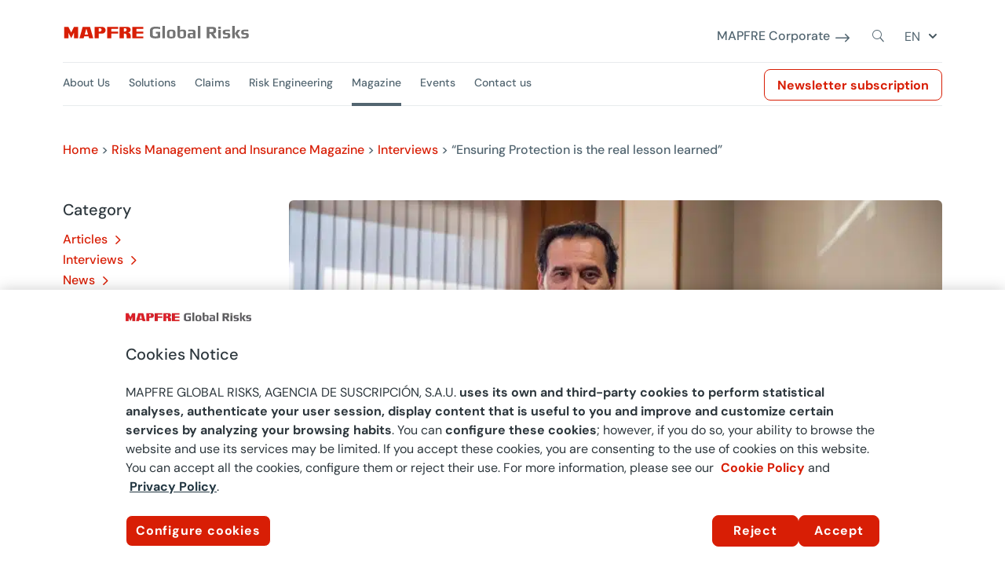

--- FILE ---
content_type: text/html
request_url: https://www.mapfreglobalrisks.com/en/risks-insurance-management/interviews/interview-jesus-alonso-jealsa-damage/
body_size: 33589
content:
<!DOCTYPE html>
<html lang="en-US"><head><meta charset="UTF-8"><script>if(navigator.userAgent.match(/MSIE|Internet Explorer/i)||navigator.userAgent.match(/Trident\/7\..*?rv:11/i)){var href=document.location.href;if(!href.match(/[?&]nowprocket/)){if(href.indexOf("?")==-1){if(href.indexOf("#")==-1){document.location.href=href+"?nowprocket=1"}else{document.location.href=href.replace("#","?nowprocket=1#")}}else{if(href.indexOf("#")==-1){document.location.href=href+"&nowprocket=1"}else{document.location.href=href.replace("#","&nowprocket=1#")}}}}</script><script>(()=>{class RocketLazyLoadScripts{constructor(){this.v="2.0.3",this.userEvents=["keydown","keyup","mousedown","mouseup","mousemove","mouseover","mouseenter","mouseout","mouseleave","touchmove","touchstart","touchend","touchcancel","wheel","click","dblclick","input","visibilitychange"],this.attributeEvents=["onblur","onclick","oncontextmenu","ondblclick","onfocus","onmousedown","onmouseenter","onmouseleave","onmousemove","onmouseout","onmouseover","onmouseup","onmousewheel","onscroll","onsubmit"]}async t(){this.i(),this.o(),/iP(ad|hone)/.test(navigator.userAgent)&&this.h(),this.u(),this.l(this),this.m(),this.k(this),this.p(this),this._(),await Promise.all([this.R(),this.L()]),this.lastBreath=Date.now(),this.S(this),this.P(),this.D(),this.O(),this.M(),await this.C(this.delayedScripts.normal),await this.C(this.delayedScripts.defer),await this.C(this.delayedScripts.async),this.F("domReady"),await this.T(),await this.j(),await this.I(),this.F("windowLoad"),await this.A(),window.dispatchEvent(new Event("rocket-allScriptsLoaded")),this.everythingLoaded=!0,this.lastTouchEnd&&await new Promise((t=>setTimeout(t,500-Date.now()+this.lastTouchEnd))),this.H(),this.F("all"),this.U(),this.W()}i(){this.CSPIssue=sessionStorage.getItem("rocketCSPIssue"),document.addEventListener("securitypolicyviolation",(t=>{this.CSPIssue||"script-src-elem"!==t.violatedDirective||"data"!==t.blockedURI||(this.CSPIssue=!0,sessionStorage.setItem("rocketCSPIssue",!0))}),{isRocket:!0})}o(){window.addEventListener("pageshow",(t=>{this.persisted=t.persisted,this.realWindowLoadedFired=!0}),{isRocket:!0}),window.addEventListener("pagehide",(()=>{this.onFirstUserAction=null}),{isRocket:!0})}h(){let t;function e(e){t=e}window.addEventListener("touchstart",e,{isRocket:!0}),window.addEventListener("touchend",(function i(o){Math.abs(o.changedTouches[0].pageX-t.changedTouches[0].pageX)<10&&Math.abs(o.changedTouches[0].pageY-t.changedTouches[0].pageY)<10&&o.timeStamp-t.timeStamp<200&&(o.target.dispatchEvent(new PointerEvent("click",{target:o.target,bubbles:!0,cancelable:!0,detail:1})),event.preventDefault(),window.removeEventListener("touchstart",e,{isRocket:!0}),window.removeEventListener("touchend",i,{isRocket:!0}))}),{isRocket:!0})}q(t){this.userActionTriggered||("mousemove"!==t.type||this.firstMousemoveIgnored?"keyup"===t.type||"mouseover"===t.type||"mouseout"===t.type||(this.userActionTriggered=!0,this.onFirstUserAction&&this.onFirstUserAction()):this.firstMousemoveIgnored=!0),"click"===t.type&&t.preventDefault(),this.savedUserEvents.length>0&&(t.stopPropagation(),t.stopImmediatePropagation()),"touchstart"===this.lastEvent&&"touchend"===t.type&&(this.lastTouchEnd=Date.now()),"click"===t.type&&(this.lastTouchEnd=0),this.lastEvent=t.type,this.savedUserEvents.push(t)}u(){this.savedUserEvents=[],this.userEventHandler=this.q.bind(this),this.userEvents.forEach((t=>window.addEventListener(t,this.userEventHandler,{passive:!1,isRocket:!0})))}U(){this.userEvents.forEach((t=>window.removeEventListener(t,this.userEventHandler,{passive:!1,isRocket:!0}))),this.savedUserEvents.forEach((t=>{t.target.dispatchEvent(new window[t.constructor.name](t.type,t))}))}m(){this.eventsMutationObserver=new MutationObserver((t=>{const e="return false";for(const i of t){if("attributes"===i.type){const t=i.target.getAttribute(i.attributeName);t&&t!==e&&(i.target.setAttribute("data-rocket-"+i.attributeName,t),i.target["rocket"+i.attributeName]=new Function("event",t),i.target.setAttribute(i.attributeName,e))}"childList"===i.type&&i.addedNodes.forEach((t=>{if(t.nodeType===Node.ELEMENT_NODE)for(const i of t.attributes)this.attributeEvents.includes(i.name)&&i.value&&""!==i.value&&(t.setAttribute("data-rocket-"+i.name,i.value),t["rocket"+i.name]=new Function("event",i.value),t.setAttribute(i.name,e))}))}})),this.eventsMutationObserver.observe(document,{subtree:!0,childList:!0,attributeFilter:this.attributeEvents})}H(){this.eventsMutationObserver.disconnect(),this.attributeEvents.forEach((t=>{document.querySelectorAll("[data-rocket-"+t+"]").forEach((e=>{e.setAttribute(t,e.getAttribute("data-rocket-"+t)),e.removeAttribute("data-rocket-"+t)}))}))}k(t){Object.defineProperty(HTMLElement.prototype,"onclick",{get(){return this.rocketonclick||null},set(e){this.rocketonclick=e,this.setAttribute(t.everythingLoaded?"onclick":"data-rocket-onclick","this.rocketonclick(event)")}})}S(t){function e(e,i){let o=e[i];e[i]=null,Object.defineProperty(e,i,{get:()=>o,set(s){t.everythingLoaded?o=s:e["rocket"+i]=o=s}})}e(document,"onreadystatechange"),e(window,"onload"),e(window,"onpageshow");try{Object.defineProperty(document,"readyState",{get:()=>t.rocketReadyState,set(e){t.rocketReadyState=e},configurable:!0}),document.readyState="loading"}catch(t){console.log("WPRocket DJE readyState conflict, bypassing")}}l(t){this.originalAddEventListener=EventTarget.prototype.addEventListener,this.originalRemoveEventListener=EventTarget.prototype.removeEventListener,this.savedEventListeners=[],EventTarget.prototype.addEventListener=function(e,i,o){o&&o.isRocket||!t.B(e,this)&&!t.userEvents.includes(e)||t.B(e,this)&&!t.userActionTriggered||e.startsWith("rocket-")||t.everythingLoaded?t.originalAddEventListener.call(this,e,i,o):t.savedEventListeners.push({target:this,remove:!1,type:e,func:i,options:o})},EventTarget.prototype.removeEventListener=function(e,i,o){o&&o.isRocket||!t.B(e,this)&&!t.userEvents.includes(e)||t.B(e,this)&&!t.userActionTriggered||e.startsWith("rocket-")||t.everythingLoaded?t.originalRemoveEventListener.call(this,e,i,o):t.savedEventListeners.push({target:this,remove:!0,type:e,func:i,options:o})}}F(t){"all"===t&&(EventTarget.prototype.addEventListener=this.originalAddEventListener,EventTarget.prototype.removeEventListener=this.originalRemoveEventListener),this.savedEventListeners=this.savedEventListeners.filter((e=>{let i=e.type,o=e.target||window;return"domReady"===t&&"DOMContentLoaded"!==i&&"readystatechange"!==i||("windowLoad"===t&&"load"!==i&&"readystatechange"!==i&&"pageshow"!==i||(this.B(i,o)&&(i="rocket-"+i),e.remove?o.removeEventListener(i,e.func,e.options):o.addEventListener(i,e.func,e.options),!1))}))}p(t){let e;function i(e){return t.everythingLoaded?e:e.split(" ").map((t=>"load"===t||t.startsWith("load.")?"rocket-jquery-load":t)).join(" ")}function o(o){function s(e){const s=o.fn[e];o.fn[e]=o.fn.init.prototype[e]=function(){return this[0]===window&&t.userActionTriggered&&("string"==typeof arguments[0]||arguments[0]instanceof String?arguments[0]=i(arguments[0]):"object"==typeof arguments[0]&&Object.keys(arguments[0]).forEach((t=>{const e=arguments[0][t];delete arguments[0][t],arguments[0][i(t)]=e}))),s.apply(this,arguments),this}}if(o&&o.fn&&!t.allJQueries.includes(o)){const e={DOMContentLoaded:[],"rocket-DOMContentLoaded":[]};for(const t in e)document.addEventListener(t,(()=>{e[t].forEach((t=>t()))}),{isRocket:!0});o.fn.ready=o.fn.init.prototype.ready=function(i){function s(){parseInt(o.fn.jquery)>2?setTimeout((()=>i.bind(document)(o))):i.bind(document)(o)}return t.realDomReadyFired?!t.userActionTriggered||t.fauxDomReadyFired?s():e["rocket-DOMContentLoaded"].push(s):e.DOMContentLoaded.push(s),o([])},s("on"),s("one"),s("off"),t.allJQueries.push(o)}e=o}t.allJQueries=[],o(window.jQuery),Object.defineProperty(window,"jQuery",{get:()=>e,set(t){o(t)}})}P(){const t=new Map;document.write=document.writeln=function(e){const i=document.currentScript,o=document.createRange(),s=i.parentElement;let n=t.get(i);void 0===n&&(n=i.nextSibling,t.set(i,n));const c=document.createDocumentFragment();o.setStart(c,0),c.appendChild(o.createContextualFragment(e)),s.insertBefore(c,n)}}async R(){return new Promise((t=>{this.userActionTriggered?t():this.onFirstUserAction=t}))}async L(){return new Promise((t=>{document.addEventListener("DOMContentLoaded",(()=>{this.realDomReadyFired=!0,t()}),{isRocket:!0})}))}async I(){return this.realWindowLoadedFired?Promise.resolve():new Promise((t=>{window.addEventListener("load",t,{isRocket:!0})}))}M(){this.pendingScripts=[];this.scriptsMutationObserver=new MutationObserver((t=>{for(const e of t)e.addedNodes.forEach((t=>{"SCRIPT"!==t.tagName||t.noModule||t.isWPRocket||this.pendingScripts.push({script:t,promise:new Promise((e=>{const i=()=>{const i=this.pendingScripts.findIndex((e=>e.script===t));i>=0&&this.pendingScripts.splice(i,1),e()};t.addEventListener("load",i,{isRocket:!0}),t.addEventListener("error",i,{isRocket:!0}),setTimeout(i,1e3)}))})}))})),this.scriptsMutationObserver.observe(document,{childList:!0,subtree:!0})}async j(){await this.J(),this.pendingScripts.length?(await this.pendingScripts[0].promise,await this.j()):this.scriptsMutationObserver.disconnect()}D(){this.delayedScripts={normal:[],async:[],defer:[]},document.querySelectorAll("script[type$=rocketlazyloadscript]").forEach((t=>{t.hasAttribute("data-rocket-src")?t.hasAttribute("async")&&!1!==t.async?this.delayedScripts.async.push(t):t.hasAttribute("defer")&&!1!==t.defer||"module"===t.getAttribute("data-rocket-type")?this.delayedScripts.defer.push(t):this.delayedScripts.normal.push(t):this.delayedScripts.normal.push(t)}))}async _(){await this.L();let t=[];document.querySelectorAll("script[type$=rocketlazyloadscript][data-rocket-src]").forEach((e=>{let i=e.getAttribute("data-rocket-src");if(i&&!i.startsWith("data:")){i.startsWith("//")&&(i=location.protocol+i);try{const o=new URL(i).origin;o!==location.origin&&t.push({src:o,crossOrigin:e.crossOrigin||"module"===e.getAttribute("data-rocket-type")})}catch(t){}}})),t=[...new Map(t.map((t=>[JSON.stringify(t),t]))).values()],this.N(t,"preconnect")}async $(t){if(await this.G(),!0!==t.noModule||!("noModule"in HTMLScriptElement.prototype))return new Promise((e=>{let i;function o(){(i||t).setAttribute("data-rocket-status","executed"),e()}try{if(navigator.userAgent.includes("Firefox/")||""===navigator.vendor||this.CSPIssue)i=document.createElement("script"),[...t.attributes].forEach((t=>{let e=t.nodeName;"type"!==e&&("data-rocket-type"===e&&(e="type"),"data-rocket-src"===e&&(e="src"),i.setAttribute(e,t.nodeValue))})),t.text&&(i.text=t.text),t.nonce&&(i.nonce=t.nonce),i.hasAttribute("src")?(i.addEventListener("load",o,{isRocket:!0}),i.addEventListener("error",(()=>{i.setAttribute("data-rocket-status","failed-network"),e()}),{isRocket:!0}),setTimeout((()=>{i.isConnected||e()}),1)):(i.text=t.text,o()),i.isWPRocket=!0,t.parentNode.replaceChild(i,t);else{const i=t.getAttribute("data-rocket-type"),s=t.getAttribute("data-rocket-src");i?(t.type=i,t.removeAttribute("data-rocket-type")):t.removeAttribute("type"),t.addEventListener("load",o,{isRocket:!0}),t.addEventListener("error",(i=>{this.CSPIssue&&i.target.src.startsWith("data:")?(console.log("WPRocket: CSP fallback activated"),t.removeAttribute("src"),this.$(t).then(e)):(t.setAttribute("data-rocket-status","failed-network"),e())}),{isRocket:!0}),s?(t.fetchPriority="high",t.removeAttribute("data-rocket-src"),t.src=s):t.src="data:text/javascript;base64,"+window.btoa(unescape(encodeURIComponent(t.text)))}}catch(i){t.setAttribute("data-rocket-status","failed-transform"),e()}}));t.setAttribute("data-rocket-status","skipped")}async C(t){const e=t.shift();return e?(e.isConnected&&await this.$(e),this.C(t)):Promise.resolve()}O(){this.N([...this.delayedScripts.normal,...this.delayedScripts.defer,...this.delayedScripts.async],"preload")}N(t,e){this.trash=this.trash||[];let i=!0;var o=document.createDocumentFragment();t.forEach((t=>{const s=t.getAttribute&&t.getAttribute("data-rocket-src")||t.src;if(s&&!s.startsWith("data:")){const n=document.createElement("link");n.href=s,n.rel=e,"preconnect"!==e&&(n.as="script",n.fetchPriority=i?"high":"low"),t.getAttribute&&"module"===t.getAttribute("data-rocket-type")&&(n.crossOrigin=!0),t.crossOrigin&&(n.crossOrigin=t.crossOrigin),t.integrity&&(n.integrity=t.integrity),t.nonce&&(n.nonce=t.nonce),o.appendChild(n),this.trash.push(n),i=!1}})),document.head.appendChild(o)}W(){this.trash.forEach((t=>t.remove()))}async T(){try{document.readyState="interactive"}catch(t){}this.fauxDomReadyFired=!0;try{await this.G(),document.dispatchEvent(new Event("rocket-readystatechange")),await this.G(),document.rocketonreadystatechange&&document.rocketonreadystatechange(),await this.G(),document.dispatchEvent(new Event("rocket-DOMContentLoaded")),await this.G(),window.dispatchEvent(new Event("rocket-DOMContentLoaded"))}catch(t){console.error(t)}}async A(){try{document.readyState="complete"}catch(t){}try{await this.G(),document.dispatchEvent(new Event("rocket-readystatechange")),await this.G(),document.rocketonreadystatechange&&document.rocketonreadystatechange(),await this.G(),window.dispatchEvent(new Event("rocket-load")),await this.G(),window.rocketonload&&window.rocketonload(),await this.G(),this.allJQueries.forEach((t=>t(window).trigger("rocket-jquery-load"))),await this.G();const t=new Event("rocket-pageshow");t.persisted=this.persisted,window.dispatchEvent(t),await this.G(),window.rocketonpageshow&&window.rocketonpageshow({persisted:this.persisted})}catch(t){console.error(t)}}async G(){Date.now()-this.lastBreath>45&&(await this.J(),this.lastBreath=Date.now())}async J(){return document.hidden?new Promise((t=>setTimeout(t))):new Promise((t=>requestAnimationFrame(t)))}B(t,e){return e===document&&"readystatechange"===t||(e===document&&"DOMContentLoaded"===t||(e===window&&"DOMContentLoaded"===t||(e===window&&"load"===t||e===window&&"pageshow"===t)))}static run(){(new RocketLazyLoadScripts).t()}}RocketLazyLoadScripts.run()})();</script>
	
<meta http-equiv="X-UA-Compatible" content="IE=edge">
	

	<script type="rocketlazyloadscript" data-rocket-type="text/javascript">
		document.documentElement.className = 'js';
	</script>
	
	<script id="diviarea-loader">window.DiviPopupData=window.DiviAreaConfig={"zIndex":1000000,"animateSpeed":400,"triggerClassPrefix":"show-popup-","idAttrib":"data-popup","modalIndicatorClass":"is-modal","blockingIndicatorClass":"is-blocking","defaultShowCloseButton":true,"withCloseClass":"with-close","noCloseClass":"no-close","triggerCloseClass":"close","singletonClass":"single","darkModeClass":"dark","noShadowClass":"no-shadow","altCloseClass":"close-alt","popupSelector":".et_pb_section.popup","initializeOnEvent":"et_pb_after_init_modules","popupWrapperClass":"area-outer-wrap","fullHeightClass":"full-height","openPopupClass":"da-overlay-visible","overlayClass":"da-overlay","exitIndicatorClass":"on-exit","hoverTriggerClass":"on-hover","clickTriggerClass":"on-click","onExitDelay":2000,"notMobileClass":"not-mobile","notTabletClass":"not-tablet","notDesktopClass":"not-desktop","baseContext":"body","activePopupClass":"is-open","closeButtonClass":"da-close","withLoaderClass":"with-loader","debug":false,"ajaxUrl":"https:\/\/www.mapfreglobalrisks.com\/wp-admin\/admin-ajax.php","sys":[]};var divimode_loader=function(){"use strict";!function(t){t.DiviArea=t.DiviPopup={loaded:!1};var n=t.DiviArea,i=n.Hooks={},o={};function r(t,n,i){var r,e,c;if("string"==typeof t)if(o[t]){if(n)if((r=o[t])&&i)for(c=r.length;c--;)(e=r[c]).callback===n&&e.context===i&&(r[c]=!1);else for(c=r.length;c--;)r[c].callback===n&&(r[c]=!1)}else o[t]=[]}function e(t,n,i,r){if("string"==typeof t){var e={callback:n,priority:i,context:r},c=o[t];c?(c.push(e),c=function(t){var n,i,o,r,e=t.length;for(r=1;r<e;r++)for(n=t[r],i=r;i>0;i--)(o=t[i-1]).priority>n.priority&&(t[i]=o,t[i-1]=n);return t}(c)):c=[e],o[t]=c}}function c(t,n,i){"string"==typeof n&&(n=[n]);var r,e,c=[];for(r=0;r<n.length;r++)Array.prototype.push.apply(c,o[n[r]]);for(e=0;e<c.length;e++){var a=void 0;c[e]&&"function"==typeof c[e].callback&&("filter"===t?void 0!==(a=c[e].callback.apply(c[e].context,i))&&(i[0]=a):c[e].callback.apply(c[e].context,i))}if("filter"===t)return i[0]}i.silent=function(){return i},n.removeFilter=i.removeFilter=function(t,n){r(t,n)},n.removeAction=i.removeAction=function(t,n){r(t,n)},n.applyFilters=i.applyFilters=function(t){for(var n=[],i=arguments.length-1;i-- >0;)n[i]=arguments[i+1];return c("filter",t,n)},n.doAction=i.doAction=function(t){for(var n=[],i=arguments.length-1;i-- >0;)n[i]=arguments[i+1];c("action",t,n)},n.addFilter=i.addFilter=function(n,i,o,r){e(n,i,parseInt(o||10,10),r||t)},n.addAction=i.addAction=function(n,i,o,r){e(n,i,parseInt(o||10,10),r||t)},n.addActionOnce=i.addActionOnce=function(n,i,o,c){e(n,i,parseInt(o||10,10),c||t),e(n,(function(){r(n,i)}),1+parseInt(o||10,10),c||t)}}(window);return{}}();
</script><meta name="robots" content="index, follow, max-image-preview:large, max-snippet:-1, max-video-preview:-1">

<!-- Google Tag Manager for WordPress by gtm4wp.com -->
<script data-cfasync="false" data-pagespeed-no-defer="">
	var gtm4wp_datalayer_name = "digitalData";
	var digitalData = digitalData || [];
</script>
<!-- End Google Tag Manager for WordPress by gtm4wp.com -->
	<!-- This site is optimized with the Yoast SEO plugin v26.1.1 - https://yoast.com/wordpress/plugins/seo/ -->
	<title>“Ensuring Protection is the real lesson learned” - MAPFRE Global Risks</title>
	<meta name="description" content="We interviewed Jesús Manuel Alonso, president of JEALSA, about the accident that occurred in his company and his recovery. Enter now!">
	<link rel="canonical" href="https://www.mapfreglobalrisks.com/en/risks-insurance-management/interviews/interview-jesus-alonso-jealsa-damage/">
	<meta property="og:locale" content="en_US">
	<meta property="og:type" content="article">
	<meta property="og:title" content="“Ensuring Protection is the real lesson learned” - MAPFRE Global Risks">
	<meta property="og:description" content="We interviewed Jesús Manuel Alonso, president of JEALSA, about the accident that occurred in his company and his recovery. Enter now!">
	<meta property="og:url" content="https://www.mapfreglobalrisks.com/en/risks-insurance-management/interviews/interview-jesus-alonso-jealsa-damage/">
	<meta property="og:site_name" content="MAPFRE Global Risks">
	<meta property="article:published_time" content="2023-10-26T00:30:52+00:00">
	<meta property="article:modified_time" content="2023-11-07T08:49:11+00:00">
	<meta property="og:image" content="https://www.mapfreglobalrisks.com/media/entrevista-jesus-manuel-alonso-jealsa.jpg">
	<meta property="og:image:width" content="933">
	<meta property="og:image:height" content="526">
	<meta property="og:image:type" content="image/jpeg">
	<meta name="author" content="Cristina Leon Vera">
	<meta name="twitter:card" content="summary_large_image">
	<meta name="twitter:label1" content="Written by">
	<meta name="twitter:data1" content="Cristina Leon Vera">
	<meta name="twitter:label2" content="Est. reading time">
	<meta name="twitter:data2" content="4 minutes">
	<script type="application/ld+json" class="yoast-schema-graph">{"@context":"https://schema.org","@graph":[{"@type":"Article","@id":"https://www.mapfreglobalrisks.com/en/risks-insurance-management/interviews/interview-jesus-alonso-jealsa-damage/#article","isPartOf":{"@id":"https://www.mapfreglobalrisks.com/en/risks-insurance-management/interviews/interview-jesus-alonso-jealsa-damage/"},"author":{"name":"Cristina Leon Vera","@id":"https://www.mapfreglobalrisks.com/en/#/schema/person/685fb2ddffd85b048c86cd99e2c9a9d5"},"headline":"“Ensuring Protection is the real lesson learned”","datePublished":"2023-10-26T00:30:52+00:00","dateModified":"2023-11-07T08:49:11+00:00","mainEntityOfPage":{"@id":"https://www.mapfreglobalrisks.com/en/risks-insurance-management/interviews/interview-jesus-alonso-jealsa-damage/"},"wordCount":717,"commentCount":0,"publisher":{"@id":"https://www.mapfreglobalrisks.com/en/#organization"},"image":{"@id":"https://www.mapfreglobalrisks.com/en/risks-insurance-management/interviews/interview-jesus-alonso-jealsa-damage/#primaryimage"},"thumbnailUrl":"https://www.mapfreglobalrisks.com/media/entrevista-jesus-manuel-alonso-jealsa.jpg","keywords":["Event","Interview","loss","Management","MAPFRE Global Risks"],"articleSection":["Interviews"],"inLanguage":"en-US","potentialAction":[{"@type":"CommentAction","name":"Comment","target":["https://www.mapfreglobalrisks.com/en/risks-insurance-management/interviews/interview-jesus-alonso-jealsa-damage/#respond"]}]},{"@type":"WebPage","@id":"https://www.mapfreglobalrisks.com/en/risks-insurance-management/interviews/interview-jesus-alonso-jealsa-damage/","url":"https://www.mapfreglobalrisks.com/en/risks-insurance-management/interviews/interview-jesus-alonso-jealsa-damage/","name":"“Ensuring Protection is the real lesson learned” - MAPFRE Global Risks","isPartOf":{"@id":"https://www.mapfreglobalrisks.com/en/#website"},"primaryImageOfPage":{"@id":"https://www.mapfreglobalrisks.com/en/risks-insurance-management/interviews/interview-jesus-alonso-jealsa-damage/#primaryimage"},"image":{"@id":"https://www.mapfreglobalrisks.com/en/risks-insurance-management/interviews/interview-jesus-alonso-jealsa-damage/#primaryimage"},"thumbnailUrl":"https://www.mapfreglobalrisks.com/media/entrevista-jesus-manuel-alonso-jealsa.jpg","datePublished":"2023-10-26T00:30:52+00:00","dateModified":"2023-11-07T08:49:11+00:00","description":"We interviewed Jesús Manuel Alonso, president of JEALSA, about the accident that occurred in his company and his recovery. Enter now!","breadcrumb":{"@id":"https://www.mapfreglobalrisks.com/en/risks-insurance-management/interviews/interview-jesus-alonso-jealsa-damage/#breadcrumb"},"inLanguage":"en-US","potentialAction":[{"@type":"ReadAction","target":["https://www.mapfreglobalrisks.com/en/risks-insurance-management/interviews/interview-jesus-alonso-jealsa-damage/"]}]},{"@type":"ImageObject","inLanguage":"en-US","@id":"https://www.mapfreglobalrisks.com/en/risks-insurance-management/interviews/interview-jesus-alonso-jealsa-damage/#primaryimage","url":"https://www.mapfreglobalrisks.com/media/entrevista-jesus-manuel-alonso-jealsa.jpg","contentUrl":"https://www.mapfreglobalrisks.com/media/entrevista-jesus-manuel-alonso-jealsa.jpg","width":933,"height":526,"caption":"entrevista-jesus-manuel-alonso-jealsa"},{"@type":"BreadcrumbList","@id":"https://www.mapfreglobalrisks.com/en/risks-insurance-management/interviews/interview-jesus-alonso-jealsa-damage/#breadcrumb","itemListElement":[{"@type":"ListItem","position":1,"name":"Home","item":"https://www.mapfreglobalrisks.com/en/"},{"@type":"ListItem","position":2,"name":"Risks Management and Insurance Magazine","item":"https://www.mapfreglobalrisks.com/en/risks-insurance-management/"},{"@type":"ListItem","position":3,"name":"Interviews","item":"https://www.mapfreglobalrisks.com/en/risks-insurance-management/interviews/"},{"@type":"ListItem","position":4,"name":"“Ensuring Protection is the real lesson learned”"}]},{"@type":"WebSite","@id":"https://www.mapfreglobalrisks.com/en/#website","url":"https://www.mapfreglobalrisks.com/en/","name":"MAPFRE Global Risks","description":"","publisher":{"@id":"https://www.mapfreglobalrisks.com/en/#organization"},"potentialAction":[{"@type":"SearchAction","target":{"@type":"EntryPoint","urlTemplate":"https://www.mapfreglobalrisks.com/en/en/search/?query={search_term_string}"},"query-input":{"@type":"PropertyValueSpecification","valueRequired":true,"valueName":"search_term_string"}}],"inLanguage":"en-US"},{"@type":"Organization","@id":"https://www.mapfreglobalrisks.com/en/#organization","name":"MAPFRE Global Risks","url":"https://www.mapfreglobalrisks.com/en/","logo":{"@type":"ImageObject","inLanguage":"en-US","@id":"https://www.mapfreglobalrisks.com/en/#/schema/logo/image/","url":"https://www.mapfreglobalrisks.com/media/mapfre-gr.png","contentUrl":"https://www.mapfreglobalrisks.com/media/mapfre-gr.png","width":250,"height":19,"caption":"MAPFRE Global Risks"},"image":{"@id":"https://www.mapfreglobalrisks.com/en/#/schema/logo/image/"},"sameAs":["https://www.linkedin.com/company/mapfreglobalrisks/","https://youtube.com/playlist?list=PLqXt-G2WL_KJWsTuG4TpXy1aobIPv0olx"]},{"@type":"Person","@id":"https://www.mapfreglobalrisks.com/en/#/schema/person/685fb2ddffd85b048c86cd99e2c9a9d5","name":"Cristina Leon Vera","image":{"@type":"ImageObject","inLanguage":"en-US","@id":"https://www.mapfreglobalrisks.com/en/#/schema/person/image/","url":"https://secure.gravatar.com/avatar/a9355a8c1c5b7bf9ec7ce789f1c189561e995f6b6a5bbc147cd468029916c83e?s=96&d=mm&r=g","contentUrl":"https://secure.gravatar.com/avatar/a9355a8c1c5b7bf9ec7ce789f1c189561e995f6b6a5bbc147cd468029916c83e?s=96&d=mm&r=g","caption":"Cristina Leon Vera"}}]}</script>
	<!-- / Yoast SEO plugin. -->


<link rel="dns-prefetch" href="//cdn.jsdelivr.net">
<link rel="dns-prefetch" href="//www.google.com">

<link rel="stylesheet" id="mapfre-recaptcha-enterprise_score-css" href="/contents/lib/mapfre-recaptcha-enterprise/Front/css/cf7-score.min.css?ver=1.0.0" type="text/css" media="all">
<style id="safe-svg-svg-icon-style-inline-css" type="text/css">
.safe-svg-cover{text-align:center}.safe-svg-cover .safe-svg-inside{display:inline-block;max-width:100%}.safe-svg-cover svg{fill:currentColor;height:100%;max-height:100%;max-width:100%;width:100%}

</style>
<link rel="stylesheet" id="dica-builder-styles-css" href="/contents/lib/dg-divi-carousel/assets/css/dica-builder.css?ver=3.0.0" type="text/css" media="all">
<link rel="stylesheet" id="dica-lightbox-styles-css" href="/contents/lib/dg-divi-carousel/styles/light-box-styles.css?ver=3.0.0" type="text/css" media="all">
<link rel="stylesheet" id="swipe-style-css" href="/contents/lib/dg-divi-carousel/styles/swiper.min.css?ver=3.0.0" type="text/css" media="all">
<link rel="stylesheet" id="inicializa-digital-css" href="/contents/lib/digital-mapfre/css/main.css?ver=6.8.3" type="text/css" media="all">
<link rel="stylesheet" id="suc_form_css-css" href="/contents/lib/formulario-suscripcion-salesforce//css_form.css?ver=6.8.3" type="text/css" media="all">
<link rel="stylesheet" id="banner-style-css" href="/contents/lib/mapfre-divi-modules/assets/css/banner.css?ver=6.8.3" type="text/css" media="all">
<link rel="stylesheet" id="blurb-style-css" href="/contents/lib/mapfre-divi-modules/assets/css/blurb.css?ver=6.8.3" type="text/css" media="all">
<link rel="stylesheet" id="cards-style-css" href="/contents/lib/mapfre-divi-modules/assets/css/cards.css?ver=6.8.3" type="text/css" media="all">
<link rel="stylesheet" id="contact-style-css" href="/contents/lib/mapfre-divi-modules/assets/css/contacto.css?ver=6.8.3" type="text/css" media="all">
<link rel="stylesheet" id="endshowinfo-style-css" href="/contents/lib/mapfre-divi-modules/assets/css/endshowinfo.css?ver=6.8.3" type="text/css" media="all">
<link rel="stylesheet" id="iconlink-style-css" href="/contents/lib/mapfre-divi-modules/assets/css/iconlink.css?ver=6.8.3" type="text/css" media="all">
<link rel="stylesheet" id="magnitudes-style-css" href="/contents/lib/mapfre-divi-modules/assets/css/magnitudes.css?ver=6.8.3" type="text/css" media="all">
<link rel="stylesheet" id="showinfo-style-css" href="/contents/lib/mapfre-divi-modules/assets/css/showinfo.css?ver=6.8.3" type="text/css" media="all">
<link rel="stylesheet" id="sticky-notifications-style-css" href="/contents/lib/mapfre-divi-modules/assets/css/sticky-notifications.css?ver=6.8.3" type="text/css" media="all">
<link rel="stylesheet" id="tabscontroller-style-css" href="/contents/lib/mapfre-divi-modules/assets/css/tabscontroller.css?ver=6.8.3" type="text/css" media="all">
<link rel="stylesheet" id="tarificador-style-css" href="/contents/lib/mapfre-divi-modules/assets/css/tarificador.css?ver=6.8.3" type="text/css" media="all">
<link rel="stylesheet" id="timeline-style-css" href="/contents/lib/mapfre-divi-modules/assets/css/timeline.css?ver=6.8.3" type="text/css" media="all">
<link rel="stylesheet" id="timeline-vendor-css" href="/contents/lib/mapfre-divi-modules/styles/vendor/timeline/timeline.min.css?ver=6.8.3" type="text/css" media="all">
<link rel="stylesheet" id="loading-style-css" href="/contents/lib/mapfre-divi-modules/assets/css/loading.css?ver=6.8.3" type="text/css" media="all">
<link rel="stylesheet" id="form-breaker-style-css" href="/contents/lib/mapfre-divi-modules/assets/css/form-breaker.css?ver=6.8.3" type="text/css" media="all">
<link rel="stylesheet" id="mapfremenu-style-css" href="/contents/lib/mapfre-divi-modules/assets/css/mapfremenu.css?ver=6.8.3" type="text/css" media="all">
<link rel="stylesheet" id="schema-oficinas-css" href="/contents/lib/mapfre-divi-modules/assets/css/schema-oficinas.css?ver=6.8.3" type="text/css" media="all">
<link rel="stylesheet" id="destacadosblog-style-css" href="/contents/lib/mapfre-divi-modules/assets/css/destacadosblog.css?ver=6.8.3" type="text/css" media="all">
<link rel="stylesheet" id="highlights-style-css" href="/contents/lib/mapfre-divi-modules/assets/css/highlights.css?ver=6.8.3" type="text/css" media="all">
<link rel="stylesheet" id="textcontent-style-css" href="/contents/lib/mapfre-divi-modules/assets/css/textcontent.css?ver=6.8.3" type="text/css" media="all">
<link rel="stylesheet" id="sectiontitle-style-css" href="/contents/lib/mapfre-divi-modules/assets/css/sectiontitle.css?ver=6.8.3" type="text/css" media="all">
<link rel="stylesheet" id="organigrama-style-css" href="/contents/lib/mapfre-divi-modules/assets/css/organigrama.css?ver=6.8.3" type="text/css" media="all">
<link rel="stylesheet" id="textcontentbody-style-css" href="/contents/lib/mapfre-divi-modules/assets/css/textcontentbody.css?ver=6.8.3" type="text/css" media="all">
<link rel="stylesheet" id="mapfre_icons-css" href="/contents/lib/mapfre-icons/style.css?ver=6.8.3" type="text/css" media="all">
<link rel="stylesheet" id="iconos-css" href="/contents/lib/mapfre-icons/include/icons/style.css?ver=6.8.3" type="text/css" media="all">
<link rel="stylesheet" id="style-wps-css" href="/contents/lib/mapfre-wps/public/style.css?ver=6.8.3" type="text/css" media="all">
<link rel="stylesheet" id="novashare-css-css" href="/contents/lib/novashare/css/style.min.css?ver=1.6.0" type="text/css" media="all">
<link rel="stylesheet" id="wpml-legacy-dropdown-click-0-css" href="/contents/lib/sitepress-multilingual-cms/templates/language-switchers/legacy-dropdown-click/style.min.css?ver=1" type="text/css" media="all">
<link rel="stylesheet" id="css-divi-area-css" href="/contents/lib/popups-for-divi/styles/front.min.css?ver=3.2.2" type="text/css" media="all">
<style id="css-divi-area-inline-css" type="text/css">
.et_pb_section.popup{display:none}
</style>
<link rel="stylesheet" id="css-divi-area-popuphidden-css" href="/contents/lib/popups-for-divi/styles/front-popuphidden.min.css?ver=3.2.2" type="text/css" media="all">
<link rel="stylesheet" id="divi-carousel-styles-css" href="/contents/lib/dg-divi-carousel/styles/style.min.css?ver=3.0.0" type="text/css" media="all">
<link rel="stylesheet" id="divi-cpt-styles-css" href="/contents/lib/divi-cpt/styles/style.min.css?ver=1.0.0" type="text/css" media="all">
<link rel="stylesheet" id="magl-menu-styles-css" href="/contents/lib/magl-menu/styles/style.min.css?ver=1.0.0" type="text/css" media="all">
<link rel="stylesheet" id="mapfre-divi-modules-styles-css" href="/contents/lib/mapfre-divi-modules/styles/style.min.css?ver=1.0.0" type="text/css" media="all">
<link rel="stylesheet" id="tablepress-default-css" href="/contents/lib/tablepress/css/build/default.css?ver=3.2.3" type="text/css" media="all">
<link rel="stylesheet" id="tablepress-responsive-tables-css" href="/contents/lib/tablepress-responsive-tables/css/tablepress-responsive.min.css?ver=1.8" type="text/css" media="all">
<link rel="stylesheet" id="divi-style-parent-css" href="/contents/ui/theme/style-static.min.css?ver=4.27.4" type="text/css" media="all">
<link rel="stylesheet" id="admin-css" href="/contents/ui/theme-Child-Theme/admin.css?ver=6.8.3" type="text/css" media="all">
<link rel="stylesheet" id="divi-style-css" href="/contents/ui/theme-Child-Theme/style.css?ver=4.27.4" type="text/css" media="all">
                <script type="rocketlazyloadscript">
                    if (document.location.protocol != "https:") {
                        document.location = document.URL.replace(/^http:/i, "https:");
                    }
                </script>
                <script type="text/javascript" id="jquery-core-js-extra">
/* <![CDATA[ */
var gw_params = {"gw_api_key":"ZSkn9YsO856MoOfmIBnjY1cJQWNejbYf7TL5sHbJ","gw_contact_url":"https:\/\/1dhx7rmv5f.execute-api.eu-west-1.amazonaws.com\/generatepdf\/contact-form"};
/* ]]> */
</script>
<script type="text/javascript" src="/inc/js/jquery/jquery.min.js" id="jquery-core-js" data-rocket-defer="" defer></script>
<script type="text/javascript" src="/inc/js/jquery/jquery-migrate.min.js" id="jquery-migrate-js" data-rocket-defer="" defer></script>
<script type="text/javascript" id="mapfre-recaptcha-enterprise_score-js-extra">
/* <![CDATA[ */
var enterVar = {"sucReCaptchaAPI":"6Lfhx0krAAAAAJCIrndGlVuaeujPUuQPVbvK87Pu"};
/* ]]> */
</script>
<script type="rocketlazyloadscript" data-rocket-type="text/javascript" data-rocket-src="/contents/lib/mapfre-recaptcha-enterprise/Front/js/cf7_score.min.js" id="mapfre-recaptcha-enterprise_score-js" data-rocket-defer="" defer></script>
<script type="rocketlazyloadscript" data-rocket-type="text/javascript" data-rocket-src="https://cdn.jsdelivr.net/npm/sweetalert2@11?ver=6.8.3" id="swal-modules-js" data-rocket-defer="" defer></script>
<script type="rocketlazyloadscript" data-rocket-type="text/javascript" data-rocket-src="/contents/lib/mapfre-divi-modules/assets/min-js/oficinas-min.js" id="schema-oficinas-js-js" data-rocket-defer="" defer></script>
<script type="rocketlazyloadscript" data-rocket-type="text/javascript" data-rocket-src="/contents/lib/mapfre-divi-modules/assets/min-js/textcontent-min.js" id="textcontent-script-js" data-rocket-defer="" defer></script>
<script type="rocketlazyloadscript" data-rocket-type="text/javascript" data-rocket-src="/contents/lib/mapfre-divi-modules/assets/min-js/organigrama-min.js" id="organigrama-script-js" data-rocket-defer="" defer></script>
<script type="rocketlazyloadscript" data-rocket-type="text/javascript" data-rocket-src="/contents/lib/mapfre-divi-modules/assets/min-js/sticky-notification-min.js" id="sticky-notification-js" data-rocket-defer="" defer></script>
<script type="text/javascript" src="/contents/lib/sitepress-multilingual-cms/templates/language-switchers/legacy-dropdown-click/script.min.js" id="wpml-legacy-dropdown-click-0-js" data-rocket-defer="" defer></script>
<script type="rocketlazyloadscript" data-rocket-type="text/javascript" data-rocket-src="/contents/lib/popups-for-divi/scripts/ie-compat.min.js" id="dap-ie-js" data-rocket-defer="" defer></script>
<script type="rocketlazyloadscript" data-rocket-type="text/javascript" async defer data-rocket-src="https://www.google.com/recaptcha/enterprise.js?render=6Lfhx0krAAAAAJCIrndGlVuaeujPUuQPVbvK87Pu&amp;onload=recaptchaCallback" id="google-recaptcha-puntuacion-js"></script>




<!-- HFCM by 99 Robots - Snippet # 5: Onetrust -->
<!-- OneTrust Cookies Consent Notice start for mapfreglobalrisks.com -->

<script nowprocket type="text/javascript" src="https://cdn.cookielaw.org/consent/2557046b-0b37-4b53-b60b-254d10ca09e2/OtAutoBlock.js" data-rocket-defer="" defer></script>

<script nowprocket src="https://cdn.cookielaw.org/scripttemplates/otSDKStub.js" data-document-language="true" type="text/javascript" charset="UTF-8" data-domain-script="2557046b-0b37-4b53-b60b-254d10ca09e2" data-rocket-defer="" defer></script>

<script nowprocket type="text/javascript">

function OptanonWrapper() { }

</script>

<!-- OneTrust Cookies Consent Notice end for mapfreglobalrisks.com -->
<script nowprocket data-cfasync="false" data-pagespeed-no-defer="">
  var gtm4wp_datalayer_name = "digitalData";
  var digitalData = digitalData || [];
</script>
<!-- /end HFCM by 99 Robots -->
<!-- HFCM by 99 Robots - Snippet # 7: GTM header -->
<!-- Google Tag Manager -->
<script nowprocket>(function(w,d,s,l,i){w[l]=w[l]||[];w[l].push({'gtm.start':
new Date().getTime(),event:'gtm.js'});var f=d.getElementsByTagName(s)[0],
j=d.createElement(s),dl=l!='dataLayer'?'&l='+l:'';j.async=true;j.src=
'https://www.googletagmanager.com/gtm.js?id='+i+dl;f.parentNode.insertBefore(j,f);
})(window,document,'script','dataLayer','GTM-NVRGS6BX');</script>
<!-- End Google Tag Manager -->
<!-- /end HFCM by 99 Robots -->
<script type="rocketlazyloadscript" data-cfasync="false" data-pagespeed-no-defer="">digitalData.push({'brand':'mapfre'});digitalData.push({'channel': 'digital business'});digitalData.push({'version': '3.1'});digitalData.push({'section_1': 'en'});digitalData.push({'section_2': 'risks-insurance-management'});digitalData.push({'section_3': 'interviews'});digitalData.push({'section_4': 'interview-jesus-alonso-jealsa-damage'});digitalData.push({'section_5': ''});digitalData.push({'section_6': ''});digitalData.push({'section_7': ''});var str=new RegExp('Page not found');if(str.test(digitalData[0].pageTitle)){var errortype=digitalData[0].pageTitle;}else{var errortype='';}digitalData.push({'error_type': errortype});digitalData.push({'message_type': errortype});digitalData.push({'language': 'en_US'});digitalData.push({'country': 'ES'});digitalData.push({'url': 'https://www.mapfreglobalrisks.com/en/risks-insurance-management/interviews/interview-jesus-alonso-jealsa-damage/'});</script>
<!-- Google Tag Manager for WordPress by gtm4wp.com -->
<!-- GTM Container placement set to off -->
<script data-cfasync="false" data-pagespeed-no-defer="" type="text/javascript">
	var dataLayer_content = {"pageTitle":"“Ensuring Protection is the real lesson learned” - MAPFRE Global Risks","pagePostType":"post","pagePostType2":"single-post","pageCategory":["interviews"],"pagePostDate":"26 October, 2023","pagePostDateYear":2023,"pagePostDateMonth":10,"pagePostDateDay":26,"pagePostDateDayName":"Thursday","pagePostDateHour":0,"pagePostDateMinute":30,"pagePostDateIso":"2023-10-26T00:30:52+00:00","pagePostDateUnix":1698280252,"postID":374389};
	digitalData.push( dataLayer_content );
</script>
<script type="rocketlazyloadscript" data-cfasync="false" data-pagespeed-no-defer="" data-rocket-type="text/javascript">
	console.warn && console.warn("[GTM4WP] Google Tag Manager container code placement set to OFF !!!");
	console.warn && console.warn("[GTM4WP] Data layer codes are active but GTM container must be loaded using custom coding !!!");
</script>
<!-- End Google Tag Manager for WordPress by gtm4wp.com --><meta name="mb_post_category" content="Interviews"><meta name="mb_post_date" content="26/10/2023"><meta name="mb_post_image" content="https://www.mapfreglobalrisks.com/media/entrevista-jesus-manuel-alonso-jealsa.jpg"><meta name="mb_post_title" content="“Ensuring Protection is the real lesson learned”"><meta name="mb_post_description" content="Following the MAPFRE event held in Santiago de Compostela, we interviewed Jesús Manuel Alonso Escurís, Chairman of Jealsa. Trained as an industrial engineer, he joined the family business in 1981, where he was General Manager from 1986 to 2015. On that date, he took...
"><meta name="mb_post_time" content="4"><meta name="viewport" content="width=device-width, initial-scale=1.0, maximum-scale=3.0"><style>
/*home*/
#revista-subs1 h2 {font-size:27px;}
/*footer*/
.mg-footer-sec .et_pb_row_0_tb_footer {padding-top: 0px !important;padding-bottom:0px !important;}	
.et_pb_section_1_tb_footer.et_pb_section {padding-bottom: 0px;}
.et_pb_row_1_tb_footer {font-size:13px;}
.et_pb_row_0_tb_footer {
    border-top-width: 1px;
    border-bottom-width: 1px;
    border-top-color: #cccfd2;
    border-bottom-color: #cccfd2;
}	
@media screen and (min-width: 981px) {
  /* line 1135, sass-project/sass/_menu.scss */
  .magl-menu-mobile, .magl-menu-mobile-dropdown {
    display: none; }

  /* line 1141, sass-project/sass/_menu.scss */
  .ma-menu-type-2 .magl-menu-level-1.ma-menu-enlace-primera-linea {
    position: absolute;
   /* right: 37px;*/
	  right: 0px;
    top: -67px;
    margin-right: 0 !important;
    text-align: right; }
    /* line 1147, sass-project/sass/_menu.scss */
    .ma-menu-type-2 .magl-menu-level-1.ma-menu-enlace-primera-linea__segundo {
     /* right: 230px; */
	right: 195px;}
  /* line 1155, sass-project/sass/_menu.scss */
  .ma-menu-type-2.has-wpml .magl-menu-level-1.ma-menu-enlace-primera-linea {
    right: 120px; }
    /* line 1158, sass-project/sass/_menu.scss */
    .ma-menu-type-2.has-wpml .magl-menu-level-1.ma-menu-enlace-primera-linea__segundo {
      right: 315px; } }
	/*.magl_rollover_menu.ma-menu-type-2 .magl-search-dsk {
		position: absolute;
		top: -69px;
		right: 0px;
	}*/
</style>
<link rel="icon" href="/media/favicon.png" sizes="192x192">
<link rel="apple-touch-icon" href="/media/favicon.png">
<meta name="msapplication-TileImage" content="https://www.mapfreglobalrisks.com/media/favicon.png">
<style id="et-divi-customizer-global-cached-inline-styles">body,.et_pb_column_1_2 .et_quote_content blockquote cite,.et_pb_column_1_2 .et_link_content a.et_link_main_url,.et_pb_column_1_3 .et_quote_content blockquote cite,.et_pb_column_3_8 .et_quote_content blockquote cite,.et_pb_column_1_4 .et_quote_content blockquote cite,.et_pb_blog_grid .et_quote_content blockquote cite,.et_pb_column_1_3 .et_link_content a.et_link_main_url,.et_pb_column_3_8 .et_link_content a.et_link_main_url,.et_pb_column_1_4 .et_link_content a.et_link_main_url,.et_pb_blog_grid .et_link_content a.et_link_main_url,body .et_pb_bg_layout_light .et_pb_post p,body .et_pb_bg_layout_dark .et_pb_post p{font-size:16px}.et_pb_slide_content,.et_pb_best_value{font-size:18px}body{color:#526570}h1,h2,h3,h4,h5,h6{color:#2d373d}#et_search_icon:hover,.mobile_menu_bar:before,.mobile_menu_bar:after,.et_toggle_slide_menu:after,.et-social-icon a:hover,.et_pb_sum,.et_pb_pricing li a,.et_pb_pricing_table_button,.et_overlay:before,.entry-summary p.price ins,.et_pb_member_social_links a:hover,.et_pb_widget li a:hover,.et_pb_filterable_portfolio .et_pb_portfolio_filters li a.active,.et_pb_filterable_portfolio .et_pb_portofolio_pagination ul li a.active,.et_pb_gallery .et_pb_gallery_pagination ul li a.active,.wp-pagenavi span.current,.wp-pagenavi a:hover,.nav-single a,.tagged_as a,.posted_in a{color:#d81e05}.et_pb_contact_submit,.et_password_protected_form .et_submit_button,.et_pb_bg_layout_light .et_pb_newsletter_button,.comment-reply-link,.form-submit .et_pb_button,.et_pb_bg_layout_light .et_pb_promo_button,.et_pb_bg_layout_light .et_pb_more_button,.et_pb_contact p input[type="checkbox"]:checked+label i:before,.et_pb_bg_layout_light.et_pb_module.et_pb_button{color:#d81e05}.footer-widget h4{color:#d81e05}.et-search-form,.nav li ul,.et_mobile_menu,.footer-widget li:before,.et_pb_pricing li:before,blockquote{border-color:#d81e05}.et_pb_counter_amount,.et_pb_featured_table .et_pb_pricing_heading,.et_quote_content,.et_link_content,.et_audio_content,.et_pb_post_slider.et_pb_bg_layout_dark,.et_slide_in_menu_container,.et_pb_contact p input[type="radio"]:checked+label i:before{background-color:#d81e05}.container,.et_pb_row,.et_pb_slider .et_pb_container,.et_pb_fullwidth_section .et_pb_title_container,.et_pb_fullwidth_section .et_pb_title_featured_container,.et_pb_fullwidth_header:not(.et_pb_fullscreen) .et_pb_fullwidth_header_container{max-width:1120px}.et_boxed_layout #page-container,.et_boxed_layout.et_non_fixed_nav.et_transparent_nav #page-container #top-header,.et_boxed_layout.et_non_fixed_nav.et_transparent_nav #page-container #main-header,.et_fixed_nav.et_boxed_layout #page-container #top-header,.et_fixed_nav.et_boxed_layout #page-container #main-header,.et_boxed_layout #page-container .container,.et_boxed_layout #page-container .et_pb_row{max-width:1280px}a{color:#d81e05}.nav li ul{border-color:#526570}.et_secondary_nav_enabled #page-container #top-header{background-color:#d81e05!important}#et-secondary-nav li ul{background-color:#d81e05}#main-header .nav li ul a{color:rgba(0,0,0,0.7)}#top-menu li.current-menu-ancestor>a,#top-menu li.current-menu-item>a,#top-menu li.current_page_item>a{color:#526570}#main-footer .footer-widget h4,#main-footer .widget_block h1,#main-footer .widget_block h2,#main-footer .widget_block h3,#main-footer .widget_block h4,#main-footer .widget_block h5,#main-footer .widget_block h6{color:#d81e05}.footer-widget li:before{border-color:#d81e05}.footer-widget,.footer-widget li,.footer-widget li a,#footer-info{font-size:14px}.footer-widget .et_pb_widget div,.footer-widget .et_pb_widget ul,.footer-widget .et_pb_widget ol,.footer-widget .et_pb_widget label{line-height:1.7em}#et-footer-nav .bottom-nav li.current-menu-item a{color:#d81e05}body .et_pb_bg_layout_light.et_pb_button:hover,body .et_pb_bg_layout_light .et_pb_button:hover,body .et_pb_button:hover{border-radius:0px}h1,h2,h3,h4,h5,h6,.et_quote_content blockquote p,.et_pb_slide_description .et_pb_slide_title{line-height:1.2em}@media only screen and (min-width:981px){.et_header_style_left #et-top-navigation,.et_header_style_split #et-top-navigation{padding:31px 0 0 0}.et_header_style_left #et-top-navigation nav>ul>li>a,.et_header_style_split #et-top-navigation nav>ul>li>a{padding-bottom:31px}.et_header_style_split .centered-inline-logo-wrap{width:61px;margin:-61px 0}.et_header_style_split .centered-inline-logo-wrap #logo{max-height:61px}.et_pb_svg_logo.et_header_style_split .centered-inline-logo-wrap #logo{height:61px}.et_header_style_centered #top-menu>li>a{padding-bottom:11px}.et_header_style_slide #et-top-navigation,.et_header_style_fullscreen #et-top-navigation{padding:22px 0 22px 0!important}.et_header_style_centered #main-header .logo_container{height:61px}.et_header_style_centered.et_hide_primary_logo #main-header:not(.et-fixed-header) .logo_container,.et_header_style_centered.et_hide_fixed_logo #main-header.et-fixed-header .logo_container{height:10.98px}.et_header_style_left .et-fixed-header #et-top-navigation,.et_header_style_split .et-fixed-header #et-top-navigation{padding:31px 0 0 0}.et_header_style_left .et-fixed-header #et-top-navigation nav>ul>li>a,.et_header_style_split .et-fixed-header #et-top-navigation nav>ul>li>a{padding-bottom:31px}.et_header_style_centered header#main-header.et-fixed-header .logo_container{height:61px}.et_header_style_split #main-header.et-fixed-header .centered-inline-logo-wrap{width:61px;margin:-61px 0}.et_header_style_split .et-fixed-header .centered-inline-logo-wrap #logo{max-height:61px}.et_pb_svg_logo.et_header_style_split .et-fixed-header .centered-inline-logo-wrap #logo{height:61px}.et_header_style_slide .et-fixed-header #et-top-navigation,.et_header_style_fullscreen .et-fixed-header #et-top-navigation{padding:22px 0 22px 0!important}.et-fixed-header #top-menu li.current-menu-ancestor>a,.et-fixed-header #top-menu li.current-menu-item>a,.et-fixed-header #top-menu li.current_page_item>a{color:#526570!important}}@media only screen and (min-width:1400px){.et_pb_row{padding:28px 0}.et_pb_section{padding:56px 0}.single.et_pb_pagebuilder_layout.et_full_width_page .et_post_meta_wrapper{padding-top:84px}.et_pb_fullwidth_section{padding:0}}h1,h1.et_pb_contact_main_title,.et_pb_title_container h1{font-size:38px}h2,.product .related h2,.et_pb_column_1_2 .et_quote_content blockquote p{font-size:32px}h3{font-size:27px}h4,.et_pb_circle_counter h3,.et_pb_number_counter h3,.et_pb_column_1_3 .et_pb_post h2,.et_pb_column_1_4 .et_pb_post h2,.et_pb_blog_grid h2,.et_pb_column_1_3 .et_quote_content blockquote p,.et_pb_column_3_8 .et_quote_content blockquote p,.et_pb_column_1_4 .et_quote_content blockquote p,.et_pb_blog_grid .et_quote_content blockquote p,.et_pb_column_1_3 .et_link_content h2,.et_pb_column_3_8 .et_link_content h2,.et_pb_column_1_4 .et_link_content h2,.et_pb_blog_grid .et_link_content h2,.et_pb_column_1_3 .et_audio_content h2,.et_pb_column_3_8 .et_audio_content h2,.et_pb_column_1_4 .et_audio_content h2,.et_pb_blog_grid .et_audio_content h2,.et_pb_column_3_8 .et_pb_audio_module_content h2,.et_pb_column_1_3 .et_pb_audio_module_content h2,.et_pb_gallery_grid .et_pb_gallery_item h3,.et_pb_portfolio_grid .et_pb_portfolio_item h2,.et_pb_filterable_portfolio_grid .et_pb_portfolio_item h2{font-size:22px}h5{font-size:20px}h6{font-size:17px}.et_pb_slide_description .et_pb_slide_title{font-size:58px}.et_pb_gallery_grid .et_pb_gallery_item h3,.et_pb_portfolio_grid .et_pb_portfolio_item h2,.et_pb_filterable_portfolio_grid .et_pb_portfolio_item h2,.et_pb_column_1_4 .et_pb_audio_module_content h2{font-size:20px}	h1,h2,h3,h4,h5,h6{font-family:'DM Sans',sans-serif}body,input,textarea,select{font-family:'DM Sans',sans-serif}@media screen and (max-width:980px){.ma-menu-section .ma-logo{max-width:250px!important}.politicasgr label{font-weight:400}.politicasgr .politicas_aceptacion label{font-weight:800}.politicasgr .politicas_aceptacion{margin-bottom:0px}.politicasgr{margin-top:20px}.formularo_contacto .wpcf7-submit{width:100%;background:#000;padding:10px 0;font-size:16px;color:#fff;font-weight:800}.formularo_contacto .wpcf7-submit:disabled{background:#efefef;color:#c5c5c5}}.magl_rollover_menu .wpml1 .wpml-ls ul li .wpml-ls-link:hover{background:white}.footerbutton{font-family:'DM Sans',Helvetica,Arial,Lucida,sans-serif!important;word-wrap:break-word!important;list-style:none!important;line-height:26px!important;list-style-type:none!important;box-sizing:border-box;margin:0!important;padding:0!important;border:0!important;outline:0!important;font-size:100%!important;-webkit-text-size-adjust:100%!important;vertical-align:baseline!important;background:0 0!important;text-decoration:none!important;font-weight:300!important;color:#526570!important}.ma-logo.et_pb_image .et_pb_image_wrap img[src*=".svg"]{width:250px}.et_pb_module.et_pb_icon .et_pb_icon_wrap .et-pb-icon{font-family:icomoon,mapfre,ETModules,FontAwesome!important}.et_pb_toggle.green-check-icon-list .et_pb_toggle_content ul li{list-style-type:none!important}.green-check-icon-list ul li::before{font-family:icomoon,mapfre,ETModules!important;content:'\E942';width:24px;position:absolute;left:0px;display:flex;justify-content:center;align-items:center;color:#749806;font-size:24px;height:24px}body #page-container .custom-button.large#submit-button-red{padding-left:55px!important;padding-right:55px!important}</style><meta name="version" content="f-374389-375465"><meta name="last_publication" content="1698304902"></head>
<body class="wp-singular post-template-default single single-post postid-374389 single-format-standard wp-theme-Divi wp-child-theme-Divi-Child-Theme et-tb-has-template et-tb-has-header et-tb-has-body et-tb-has-footer et_pb_button_helper_class et_cover_background et_pb_gutter et_pb_gutters3 et_divi_theme et-db">
	<div data-rocket-location-hash="775329b08c0e284f257a34d6fe14bc45" id="page-container">
<div data-rocket-location-hash="551e81ab591dddf54ca9a5b9d4e36f2d" id="et-boc" class="et-boc">
			
		<header data-rocket-location-hash="e6ba0062023f23c616be51f0c64c6c37" class="et-l et-l--header">
			<div class="et_builder_inner_content et_pb_gutters3"><div class="et_pb_section et_pb_section_1_tb_header ma-menu-section et_section_regular">
				
				
				
				
				
				
				<div class="et_pb_row et_pb_row_0_tb_header">
				<div class="et_pb_with_border et_pb_column_4_4 et_pb_column et_pb_column_0_tb_header  et_pb_css_mix_blend_mode_passthrough et-last-child">
				
				
				
				
				<div class="et_pb_module et_pb_image et_pb_image_0_tb_header ma-logo">
				
				
				
				
				<a href="/en/"><span class="et_pb_image_wrap "><img fetchpriority="high" decoding="async" width="3333" height="250" src="/media/AF-MAPRE_GR_Hor_250x.svg" alt="Logo MAPFRE Global Risks" title="Logo MAPFRE Global Risks" class="wp-image-410951"></span></a>
			</div><div class="et_pb_module magl_rollover_menu magl_rollover_menu_0_tb_header has-wpml ma-menu-type-1">
				<div class="menu-wrapper">					
					<button class="magl-menu-mobile-button" type="button" aria-label="Menu" aria-controls="navigation"><span class="magl-menu-mobile-button-img"></span></button>
					<nav class="magl-menu-nav">
						<div class="magl-search">
		<form role="search" method="get" class="magl-search__form" action="https://www.mapfreglobalrisks.com/en/search/"> 
		<input placeholder="What do you need?" type="search" class="magl-search__input" name="query"><button type="submit" class="magl-search__button search"></button></form>
		<button type="button" class="magl-search__button close"></button>
		</div>
						<div class="magl-search-dsk"><button type="button" class="magl-search-dsk__button"></button></div>
						<ul class="magl-menu-main-level-1">
							<span class="magl-sub-menu level-2"><li class="magl-menu-level-2 ma-menu-segundo-nivel ma-rollover-352419"><span data-rollover="ma-rollover-352419" class="magl-menu-item ma-menu-segundo-nivel ma-rollover-352419 has-rollover"> About Us</span></li><li class="magl-menu-level-2 ma-menu-segundo-nivel ma-rollover-352429"><span data-rollover="ma-rollover-352429" class="magl-menu-item ma-menu-segundo-nivel ma-rollover-352429 has-rollover"> Solutions</span></li><li class="magl-menu-level-2 ma-menu-segundo-nivel"><a href="/en/claims/" class="magl-menu-item ma-menu-segundo-nivel "> Claims</a></li><li class="magl-menu-level-2 ma-menu-segundo-nivel"><a href="/en/risk-engineering/" class="magl-menu-item ma-menu-segundo-nivel "> Risk Engineering</a></li><li class="magl-menu-level-2 ma-menu-segundo-nivel"><a href="/en/risks-insurance-management/" class="magl-menu-item ma-menu-segundo-nivel "> Magazine</a></li><li class="magl-menu-level-2 ma-menu-segundo-nivel"><a href="/en/events/" class="magl-menu-item ma-menu-segundo-nivel "> Events</a></li><li class="magl-menu-level-2 ma-menu-segundo-nivel"><a href="/en/contact/" class="magl-menu-item ma-menu-segundo-nivel "> Contact us</a></li></span><li class="magl-menu-level-1   ma-menu-enlace-flecha-derecha ma-menu-enlace-primera-linea"><a href="https://www.mapfre.com/" class="magl-menu-item  ma-menu-enlace-flecha-derecha ma-menu-enlace-primera-linea " target="_blank"> MAPFRE Corporate</a></li><li class="magl-menu-level-1  ma-menu-boton"><a href="/en/risks-insurance-management/subscription/" class="magl-menu-item ma-menu-boton "> Newsletter subscription</a>
						</li></ul>					 
						<div class="wpml1">
<div class="wpml-ls-statics-shortcode_actions wpml-ls wpml-ls-legacy-dropdown-click js-wpml-ls-legacy-dropdown-click">
	<ul>

		<li class="wpml-ls-slot-shortcode_actions wpml-ls-item wpml-ls-item-en wpml-ls-current-language wpml-ls-first-item wpml-ls-item-legacy-dropdown-click">

			<a href="#" class="js-wpml-ls-item-toggle wpml-ls-item-toggle">
                <span class="wpml-ls-native">EN</span></a>

			<ul class="js-wpml-ls-sub-menu wpml-ls-sub-menu">
				
					<li class="wpml-ls-slot-shortcode_actions wpml-ls-item wpml-ls-item-es">
						<a href="/gerencia-riesgos-seguros/entrevistas/entrevista-jesus-alonso-jealsa-incendio/" class="wpml-ls-link">
                            <span class="wpml-ls-display">SP</span></a>
					</li>

				
					<li class="wpml-ls-slot-shortcode_actions wpml-ls-item wpml-ls-item-pt-br wpml-ls-last-item">
						<a href="/pt-br/gerencia-riscos-seguros/entrevistas-pt-br/entrevista-jesus-alonso-jealsa-incendio/" class="wpml-ls-link">
                            <span class="wpml-ls-display">PT</span></a>
					</li>

							</ul>

		</li>

	</ul>
</div>
</div>
					</nav>
				</div>
				<div class="magl-menu-rollover">
					<div class="magl-rollover ma-rollover-352419" data-parent="ma-rollover-352419"><div class="magl-rollover-back"><span class="magl-rollover-back-button">Menú Principal</span></div><div class="et_pb_section et_pb_section_3_tb_header ma-rollover et_section_regular">
				
				
				
				
				
				
				<div class="et_pb_row et_pb_row_1_tb_header et_pb_equal_columns et_pb_gutters1">
				<div class="et_pb_column et_pb_column_1_3 et_pb_column_1_tb_header  et_pb_css_mix_blend_mode_passthrough">
				
				
				
				
				<div class="et_pb_module et_pb_text et_pb_text_0_tb_header ma-rollover-titulo-movil  et_pb_text_align_left et_pb_bg_layout_light">
				
				
				
				
				<div class="et_pb_text_inner"><p>About us</p></div>
			</div><div class="et_pb_module et_pb_text et_pb_text_1_tb_header ma-rollover-enlaces-simples  et_pb_text_align_left et_pb_bg_layout_light">
				
				
				
				
				<div class="et_pb_text_inner"><p><a href="/en/about-us/"><strong>About us</strong></a></p>
<ul>
<li><a href="/en/about-us/who-we-are/">Who we are</a></li>
<li><a href="/en/about-us/governing-bodies/">Governing Bodies</a></li>
<li><a href="/en/about-us/where-we-operate/">Where We Operate</a></li>
<li><a href="/en/about-us/our-client/">Our Customer Profile</a></li>
<li><a href="/en/about-us/what-makes-us-different-value-proposition/">What Sets Us Apart</a></li>
</ul></div>
			</div>
			</div><div class="et_pb_column et_pb_column_1_3 et_pb_column_2_tb_header  et_pb_css_mix_blend_mode_passthrough">
				
				
				
				
				<div class="et_pb_module et_pb_text et_pb_text_2_tb_header ma-rollover-enlaces-simples  et_pb_text_align_left et_pb_bg_layout_light">
				
				
				
				
				<div class="et_pb_text_inner"><p><strong>CSR</strong></p>
<ul>
<li><a href="https://www.mapfre.com/en/climate-change/" target="_blank" rel="noopener">Corporate Social Responsibility</a></li>
<li><a href="https://www.mapfre.com/en/strategy/" target="_blank" rel="noopener">Sustainability</a></li>
<li><a href="https://www.mapfre.com/en/issuance-ratings/" target="_blank" rel="noopener">Financial Strength</a></li>
</ul></div>
			</div>
			</div><div class="et_pb_column et_pb_column_1_3 et_pb_column_3_tb_header  et_pb_css_mix_blend_mode_passthrough et-last-child et_pb_column_empty">
				
				
				
				
				
			</div>
				
				
				
				
			</div>
				
				
			</div></div><div class="magl-rollover ma-rollover-352429" data-parent="ma-rollover-352429"><div class="magl-rollover-back"><span class="magl-rollover-back-button">Menú Principal</span></div><div class="et_pb_section et_pb_section_5_tb_header ma-rollover et_section_regular">
				
				
				
				
				
				
				<div class="et_pb_row et_pb_row_2_tb_header et_pb_equal_columns et_pb_gutters1">
				<div class="et_pb_column et_pb_column_1_2 et_pb_column_4_tb_header  et_pb_css_mix_blend_mode_passthrough">
				
				
				
				
				<div class="et_pb_module et_pb_text et_pb_text_3_tb_header ma-rollover-titulo-movil  et_pb_text_align_left et_pb_bg_layout_light">
				
				
				
				
				<div class="et_pb_text_inner">Solutions</div>
			</div><div class="et_pb_module et_pb_text et_pb_text_4_tb_header ma-rollover-enlaces-simples  et_pb_text_align_left et_pb_bg_layout_light">
				
				
				
				
				<div class="et_pb_text_inner"><p><a href="/en/solutions/"><strong>Solutions</strong></a></p>
<ul>
<li><a href="/en/solutions/aviation-space/">Aviation</a></li>
<li><a href="/en/solutions/construction/">Construction</a></li>
<li><a href="/en/solutions/damage/">Damage</a></li>
<li><a href="/en/solutions/energy/">Energy</a></li>
<li><a href="/en/solutions/energy/energy-oilgas/">- Energy – Oil &amp; Gas</a></li>
<li><a href="/en/solutions/energy/renewable-energies/">- Energy – Power</a></li>
<li><a href="/en/solutions/life/">Life, Health, and Accidents</a></li>
<li><a href="/en/solutions/civil-liability/">Third-party Liability</a></li>
<li><a href="/en/solutions/transport/">Transport</a></li>
</ul></div>
			</div>
			</div><div class="et_pb_column et_pb_column_1_2 et_pb_column_5_tb_header  et_pb_css_mix_blend_mode_passthrough et-last-child">
				
				
				
				
				<div class="et_pb_module et_pb_text et_pb_text_5_tb_header ma-rollover-enlaces-simples  et_pb_text_align_left et_pb_bg_layout_light">
				
				
				
				
				
			</div>
			</div>
				
				
				
				
			</div>
				
				
			</div></div>
				</div>
			</div>
			</div>
				
				
				
				
			</div>
				
				
			</div>		</div>
	</header>
	<div data-rocket-location-hash="16bdc482463a7a38ce25ac0d2ace1efb" id="et-main-area">
	
    <div id="main-content">
    <div class="et-l et-l--body">
			<div class="et_builder_inner_content et_pb_gutters3">
		<div class="et_pb_section et_pb_section_1_tb_body mg-breadcrumb et_section_regular">
				
				
				
				
				
				
				<div class="et_pb_row et_pb_row_0_tb_body">
				<div class="et_pb_column et_pb_column_4_4 et_pb_column_0_tb_body  et_pb_css_mix_blend_mode_passthrough et-last-child">
				
				
				
				
				<div class="et_pb_module et_pb_text et_pb_text_0_tb_body  et_pb_text_align_left et_pb_bg_layout_light">
				
				
				
				
				<div class="et_pb_text_inner"><p><span><span><a href="/en/">Home</a></span> &gt; <span><a href="/en/risks-insurance-management/">Risks Management and Insurance Magazine</a></span> &gt; <span><a href="/en/risks-insurance-management/interviews/">Interviews</a></span> &gt; <span class="breadcrumb_last" aria-current="page">“Ensuring Protection is the real lesson learned”</span></span></p></div>
			</div>
			</div>
				
				
				
				
			</div>
				
				
			</div><div class="et_pb_section et_pb_section_2_tb_body et_section_regular">
				
				
				
				
				
				
				<div class="et_pb_row et_pb_row_1_tb_body et_pb_gutters2">
				<div class="et_pb_column et_pb_column_1_4 et_pb_column_1_tb_body  et_pb_css_mix_blend_mode_passthrough">
				
				
				
				
				<div class="et_pb_module et_pb_text et_pb_text_1_tb_body ma-texto-enlace-flecha  et_pb_text_align_left et_pb_bg_layout_light">
				
				
				
				
				<div class="et_pb_text_inner"><h3>Category</h3>
<p><a href="/en/risks-insurance-management/article/">Articles</a><br>
<a href="/en/risks-insurance-management/interviews/">Interviews</a><br>
<a href="/en/risks-insurance-management/topicality/">News</a></p>
</div>
			</div>
			</div><div class="et_pb_column et_pb_column_3_4 et_pb_column_2_tb_body  et_pb_css_mix_blend_mode_passthrough et-last-child">
				
				
				
				
				<div class="et_pb_module et_pb_image et_pb_image_0_tb_body">
				
				
				
				
				<span class="et_pb_image_wrap "><img decoding="async" width="933" height="526" src="/media/entrevista-jesus-manuel-alonso-jealsa.jpg" alt="entrevista-jesus-manuel-alonso-jealsa" title="articulo" srcset="/media/entrevista-jesus-manuel-alonso-jealsa.jpg" sizes="(min-width: 0px) and (max-width: 480px) 480px, (min-width: 481px) 933px, 100vw" class="wp-image-374392"></span>
			</div><div class="et_pb_module et_pb_text et_pb_text_2_tb_body  et_pb_text_align_left et_pb_bg_layout_light">
				
				
				
				
				<div class="et_pb_text_inner"><h1>“Ensuring Protection is the real lesson learned”</h1></div>
			</div><div class="et_pb_module et_pb_post_content et_pb_post_content_0_tb_body">
				
				
				
				
				<style>@media (max-width: 1200px) {
		
		
	}.ns-inline:not(.ns-columns) .ns-buttons-wrapper {
			justify-content: flex-end;
		}body .ns-inline:not(.ns-columns) a.ns-button, body .ns-inline .ns-total-share-count {
				margin: 0px 0px 32px 32px;
			}</style><style>body .ns-buttons.ns-inline .ns-button-icon { width: 100%; }.ns-inline .ns-button { --ns-button-color: #999999; }.ns-inline .ns-button:hover { --ns-button-color: #686868; }body .ns-inline a.ns-button:hover .ns-button-wrapper>span { box-shadow: none !important; filter: brightness(1) !important; }</style><div class="ns-buttons ns-inline small ns-no-print"><div class="ns-buttons-wrapper"><a href="https://x.com/intent/tweet?text=%E2%80%9CEnsuring%20Protection%20is%20the%20real%20lesson%20learned%E2%80%9D&amp;url=https%3A%2F%2Fwww.mapfreglobalrisks.com%2Fen%2Frisks-insurance-management%2Finterviews%2Finterview-jesus-alonso-jealsa-damage%2F" aria-label="Share on X" target="_blank" class="ns-button twitter" rel="nofollow"><span class="ns-button-wrapper ns-button-block ns-inverse"><span class="ns-button-icon ns-button-block ns-inverse ns-border ns-rounded"><svg viewBox="0 0 512 512"><path fill="currentColor" d="M389.2 48h70.6L305.6 224.2 487 464H345L233.7 318.6 106.5 464H35.8l164.9-188.5L26.8 48h145.6l100.5 132.9zm-24.8 373.8h39.1L151.1 88h-42z" /></svg></span><span class="ns-button-label ns-button-block ns-inverse ns-hide"><span class="ns-button-label-wrapper">X</span></span></span></a><a href="https://www.facebook.com/sharer/sharer.php?u=https%3A%2F%2Fwww.mapfreglobalrisks.com%2Fen%2Frisks-insurance-management%2Finterviews%2Finterview-jesus-alonso-jealsa-damage%2F" aria-label="Share on Facebook" target="_blank" class="ns-button facebook" rel="nofollow"><span class="ns-button-wrapper ns-button-block ns-inverse"><span class="ns-button-icon ns-button-block ns-inverse ns-border ns-rounded"><svg viewBox="0 0 320 512"><path fill="currentColor" d="m279.14 288 14.22-92.66h-88.91v-60.13c0-25.35 12.42-50.06 52.24-50.06h40.42V6.26S260.43 0 225.36 0c-73.22 0-121.08 44.38-121.08 124.72v70.62H22.89V288h81.39v224h100.17V288z" /></svg></span><span class="ns-button-label ns-button-block ns-inverse ns-hide"><span class="ns-button-label-wrapper">Facebook</span></span></span></a><a href="https://www.linkedin.com/shareArticle?title=%E2%80%9CEnsuring%20Protection%20is%20the%20real%20lesson%20learned%E2%80%9D&amp;url=https%3A%2F%2Fwww.mapfreglobalrisks.com%2Fen%2Frisks-insurance-management%2Finterviews%2Finterview-jesus-alonso-jealsa-damage%2F&amp;mini=true" aria-label="Share on LinkedIn" target="_blank" class="ns-button linkedin" rel="nofollow"><span class="ns-button-wrapper ns-button-block ns-inverse"><span class="ns-button-icon ns-button-block ns-inverse ns-border ns-rounded"><svg viewBox="0 0 448 512"><path fill="currentColor" d="M100.28 448H7.4V148.9h92.88zM53.79 108.1C24.09 108.1 0 83.5 0 53.8a53.79 53.79 0 0 1 107.58 0c0 29.7-24.1 54.3-53.79 54.3M447.9 448h-92.68V302.4c0-34.7-.7-79.2-48.29-79.2-48.29 0-55.69 37.7-55.69 76.7V448h-92.78V148.9h89.08v40.8h1.3c12.4-23.5 42.69-48.3 87.88-48.3 94 0 111.28 61.9 111.28 142.3V448z" /></svg></span><span class="ns-button-label ns-button-block ns-inverse ns-hide"><span class="ns-button-label-wrapper">LinkedIn</span></span></span></a></div></div><p class="read-time without_time"><span class="detalle_nombre_autor">Cristina Leon Vera</span> | <span class="detalle_date_published">26/10/2023</span></p>
<p><em>Following the MAPFRE event held in Santiago de Compostela, we <strong>interviewed Jesús Manuel Alonso Escurís, Chairman of Jealsa.</strong> Trained as an industrial engineer, he joined the family business in 1981, where he was General Manager from 1986 to 2015. On that date, he took over the role filled by his father, the founder Jesús Alonso.</em></p>
<p><strong>Question:</strong> Jealsa was founded in 1958. It has been in business for almost 70 years and, although it maintains its family demeanor, it has become a multinational company with a strong international expansion, with activities in other sectors. Do you believe that the risks faced by your activity have changed over the years?<br>
<strong>Answer:</strong> Absolutely. And not only because the company itself has evolved, for example, from one factory to seven in locations as diverse as Chile, Brazil, Guatemala, and Spain, of course, but also because the company itself has changed. <strong>Organizations are becoming more complex and, with that, the risks we face are growing.</strong></p>
<p>&nbsp;</p>
<p><strong>Q:</strong> In an activity such as canning, besides the risk of fire and associated losses, what are the main risks to be protected against?</p>
<p><strong>A:</strong> Although it may seem obvious, the first thing to do is to <strong>draw up a risk map of the company and from there, try to protect ourselves against any eventuality.</strong> From cyber-attacks, non-payments, civil liability risks, labor risks, etc.</p>
<p>&nbsp;</p>
<p><strong>Q: </strong>In the fire on May 8, 2021, in which 11,000 square meters were affected. What was your first thought upon receiving the news? What was your first concern? And what were the first decisions you had to make?</p>
<p><strong>A: </strong>It really seemed unbelievable to me. How could this be happening to us?! That was the question I was asking. They were very complicated hours, but from the very beginning my main concern was the safety of the people and the situations of all our employees and their families. The next day, Sunday, the objective was different. <strong>We launched a Crisis Committee with three key goals:</strong> maintain employment, continue to serve our customers, and rebuild. That was our roadmap.</p>
<p>&nbsp;</p>
<p><strong>Q: </strong>Jealsa is a family business, in which its workers are also local families and its economic contribution is key to the region. How do you remember those first days following the claim? What was the response of the workers and residents of Boiro?</p>
<p><strong>A: </strong>We couldn’t be more grateful. <strong>From the very first moment, the displays of support and affection were unanimous.</strong> Institutions, customers, providers, collaborators and, of course, our neighbors, sent us their signs of affection and solidarity. The highest political representatives of Galicia and the surrounding area have visited our facilities. The works council also played a fundamental role, coordinating and communicating to the team the decisions that were being made, and helping us to implement the measures as quickly as possible.</p>
<p>&nbsp;</p>
<p><strong>Q: </strong>Two years after the claim, have you been able to fully restore your business? Have you been able to maintain jobs?</p>
<p><strong>A: </strong>We are proud to have recovered part of the business in only 12 days. <strong>We were able to continue to meet our commitment</strong> and ended the year with only a 1% drop in sales and, the following year, 2022, with the highest revenue to date. In the current fiscal year, we have continued to grow despite the widespread decline in consumption and the shrinking markets.</p>
<p>&nbsp;</p>
<p><strong>Q: </strong>In the aftermath of such a devastating claim, the importance of good risk management is highlighted. How would you rate this internal figure or task as a company? What do you consider having been the main lessons learned?</p>
<p><strong>A: </strong>We did not have the Risk Management function assigned to a person with the required skills. This is the real lesson learned: <strong>having a person and an organization transversal</strong> to the entire Jealsa Organization, reporting directly to the Chairman, to ensure the protection of all our Assets, from prevention to detection and the isolation/containment of emergencies.</p>
<p>&nbsp;</p>
<p><strong>Q: </strong>What has been the role of insurance in such a contingency?</p>
<p><strong>A:</strong>Fundamental in business continuity, both in the recovery of what has been lost and in the resumption of activities. <strong>And I am particularly grateful to the MAPFRE executives who supported us from the very beginning.</strong> Feeling safe while working is priceless! Thank you very much!</p>
<a href="https://1dhx7rmv5f.execute-api.eu-west-1.amazonaws.com/generatepdf/generatepdf/?id=374389" target="_blank" class="descargacontenidosuc"><img decoding="async" src="/contents/lib/generador_pdf/img/pdf.png" style="float: left;max-width: 50px; margin: 20px;" alt="donwload pdf"></a>
			</div>
			</div>
				
				
				
				
			</div>
				
				
			</div><div class="et_pb_section et_pb_section_3_tb_body et_section_regular">
				
				
				
				
				
				
				<div class="et_pb_row et_pb_row_2_tb_body">
				<div class="et_pb_column et_pb_column_4_4 et_pb_column_3_tb_body  et_pb_css_mix_blend_mode_passthrough et-last-child">
				
				
				
				
				<div class="et_pb_module et_pb_text et_pb_text_3_tb_body mg-parr-text-links  et_pb_text_align_left et_pb_bg_layout_light">
				
				
				
				
				<div class="et_pb_text_inner"><h2>Artículos</h2></div>
			</div><div class="et_pb_module et_pb_divider et_pb_divider_0_tb_body et_pb_divider_position_ et_pb_space"><div class="et_pb_divider_internal"></div></div>
			</div>
				
				
				
				
			</div><div class="et_pb_row et_pb_row_3_tb_body">
				<div class="et_pb_column et_pb_column_4_4 et_pb_column_4_tb_body  et_pb_css_mix_blend_mode_passthrough et-last-child">
				
				
				
				
				<div class="et_pb_with_border et_pb_module et_pb_blog_0_tb_body gl-blog-equal-heights gl-three-col gl-grid-blog et_pb_posts et_pb_bg_layout_light ">
				
				
				
				
				<div class="et_pb_ajax_pagination_container">
					
			<article id="post-414833" class="et_pb_post clearfix et_pb_blog_item_0_0 post-414833 post type-post status-publish format-standard has-post-thumbnail hentry category-article tag-biomimetics tag-challenges tag-fauna tag-flora tag-mapfre-global-risks-2 tag-nature tag-threats">

				<a href="/en/risks-insurance-management/article/biomimetics-nature-as-a-teacher-of-civil-engineering/" class="entry-featured-image-url"><img decoding="async" src="/media/Biomimettic_1200x410-2-1080x410.jpg" alt="Biomimetics: nature as a teacher of civil engineering" class="" width="1080" height="675" srcset="/media/Biomimettic_1200x410-2-1080x410.jpg" sizes="(min-width: 0px) and (max-width: 480px) 480px, (min-width: 481px) and (max-width: 980px) 980px, (min-width: 981px) 1080px, 100vw"></a>
														<h3 class="entry-title">
													<a href="/en/risks-insurance-management/article/biomimetics-nature-as-a-teacher-of-civil-engineering/">Biomimetics: nature as a teacher of civil engineering</a>
											</h3>
				
					<div class="post-content"><div class="post-content-inner"><p>Every form, nexus, and movement in nature serves a purpose. In its apparent chaos, it hides the secret of its survival. Biomimetics, a science that draws inspiration from flora and fauna, allows us to find efficient responses in civil engineering, addressing the...</p>
</div><a href="/en/risks-insurance-management/article/biomimetics-nature-as-a-teacher-of-civil-engineering/" class="more-link">read more</a></div>			
			</article>
				
			<article id="post-414830" class="et_pb_post clearfix et_pb_blog_item_0_1 post-414830 post type-post status-publish format-standard has-post-thumbnail hentry category-article tag-artificila-intelligence tag-climate-change-en tag-geopolitics tag-mapfre-global-risks-2 tag-risks">

				<a href="/en/risks-insurance-management/article/interconnected-risks-experience-in-the-face-of-uncertainty/" class="entry-featured-image-url"><img decoding="async" src="/media/Riesgos-Interconectados_1200x410-1080x410.jpg" alt="Interconnected risks: experience in the face of uncertainty" class="" width="1080" height="675" srcset="/media/Riesgos-Interconectados_1200x410-1080x410.jpg" sizes="(min-width: 0px) and (max-width: 480px) 480px, (min-width: 481px) and (max-width: 980px) 980px, (min-width: 981px) 1080px, 100vw"></a>
														<h3 class="entry-title">
													<a href="/en/risks-insurance-management/article/interconnected-risks-experience-in-the-face-of-uncertainty/">Interconnected risks: experience in the face of uncertainty</a>
											</h3>
				
					<div class="post-content"><div class="post-content-inner"><p>European Risk managers are today facing an environment where different threats are more deeply connected, and these connections boost the likelihood, impact, and complexity of these threats materializing. This requires a particularly integrated approach in terms of...</p>
</div><a href="/en/risks-insurance-management/article/interconnected-risks-experience-in-the-face-of-uncertainty/" class="more-link">read more</a></div>			
			</article>
				
			<article id="post-414629" class="et_pb_post clearfix et_pb_blog_item_0_2 post-414629 post type-post status-publish format-standard has-post-thumbnail hentry category-topicality tag-conditions tag-indicators tag-maintenance tag-sin-categorizar tag-mapfre-global-risks-2 tag-parameters">

				<a href="/en/risks-insurance-management/topicality/detect-faults-before-they-occur-the-power-of-condition-based-maintenance/" class="entry-featured-image-url"><img decoding="async" src="/media/noticia_10-EN_1200x410-1080x410.jpg" alt="Detect faults before they occur:  The Power of Condition-Based Maintenance" class="" width="1080" height="675" srcset="/media/noticia_10-EN_1200x410-1080x410.jpg" sizes="(min-width: 0px) and (max-width: 480px) 480px, (min-width: 481px) and (max-width: 980px) 980px, (min-width: 981px) 1080px, 100vw"></a>
														<h3 class="entry-title">
													<a href="/en/risks-insurance-management/topicality/detect-faults-before-they-occur-the-power-of-condition-based-maintenance/">Detect faults before they occur:  The Power of Condition-Based Maintenance</a>
											</h3>
				
					<div class="post-content"><div class="post-content-inner"><p>Understanding the status of assets translates into fewer claims and a reduction in costs for our customers. In industry, where MAPFRE Global Risks offers insurance solutions to its clients, critical equipment and machinery are at the operational heart of many...</p>
</div><a href="/en/risks-insurance-management/topicality/detect-faults-before-they-occur-the-power-of-condition-based-maintenance/" class="more-link">read more</a></div>			
			</article>
				
				</div>
				</div> <div class="et_pb_module et_pb_divider et_pb_divider_1_tb_body et_pb_divider_position_ et_pb_space"><div class="et_pb_divider_internal"></div></div><div class="et_pb_module et_pb_text et_pb_text_4_tb_body ma-texto-enlace-flecha  et_pb_text_align_right et_pb_bg_layout_light">
				
				
				
				
				<div class="et_pb_text_inner"><p><a href="#">Más información</a></p></div>
			</div>
			</div>
				
				
				
				
			</div>
				
				
			</div>		</div>
	</div>
	    </div>
    
	<footer class="et-l et-l--footer">
			<div class="et_builder_inner_content et_pb_gutters3"><div class="et_pb_section et_pb_section_1_tb_footer mg-footer-sec et_pb_with_background et_section_regular">
				
				
				
				
				
				
				<div class="et_pb_with_border et_pb_row et_pb_row_0_tb_footer">
				<div class="et_pb_column et_pb_column_1_2 et_pb_column_0_tb_footer  et_pb_css_mix_blend_mode_passthrough">
				
				
				
				
				<div class="et_pb_module et_pb_text et_pb_text_0_tb_footer  et_pb_text_align_left et_pb_bg_layout_light">
				
				
				
				
				<div class="et_pb_text_inner"><p>How can we help you?</p></div>
			</div><div class="et_pb_module et_pb_text et_pb_text_1_tb_footer ma-text-prefooter-links  et_pb_text_align_left et_pb_bg_layout_light">
				
				
				
				
				<div class="et_pb_text_inner"><p class="ma-text-prefooter-links-title">Legal</p>
<ul>
<li><a href="/en/privacy-policy/"> Privacy Policy</a></li>
<li><a href="/en/cookies-policy/">Cookies Policy</a></li>
<li><a href="/en/general-terms-of-use/">General terms of use</a></li>
<li><a href="/en/internal-information-system/">Internal Information System</a></li>
</ul></div>
			</div>
			</div><div class="et_pb_column et_pb_column_1_2 et_pb_column_1_tb_footer  et_pb_css_mix_blend_mode_passthrough et-last-child">
				
				
				
				
				<div class="et_pb_module et_pb_text et_pb_text_2_tb_footer ma-text-prefooter-links  et_pb_text_align_left et_pb_bg_layout_light">
				
				
				
				
				<div class="et_pb_text_inner"><p class="ma-text-prefooter-links-title">More information</p>
<ul>
<li><a href="/en/accessibility/">Accessibility</a></li>
<li><button id="ot-sdk-btn" class="ot-sdk-show-settings footerbutton">Configurar cookies</button></li>
</ul></div>
			</div>
			</div>
				
				
				
				
			</div><div class="et_pb_row et_pb_row_1_tb_footer et_pb_equal_columns">
				<div class="et_pb_column et_pb_column_1_2 et_pb_column_2_tb_footer  et_pb_css_mix_blend_mode_passthrough">
				
				
				
				
				<div class="et_pb_module et_pb_text et_pb_text_3_tb_footer  et_pb_text_align_left et_pb_text_align_center-tablet et_pb_bg_layout_light">
				
				
				
				
				<div class="et_pb_text_inner">© Copyright 2025 MAPFRE</div>
			</div><div class="et_pb_module et_pb_text et_pb_text_4_tb_footer  et_pb_text_align_left et_pb_bg_layout_light">
				
				
				
				
				<div class="et_pb_text_inner">MAPFRE Global Risks, Underwriting Agency, P.L.C.</div>
			</div>
			</div><div class="et_pb_column et_pb_column_1_2 et_pb_column_3_tb_footer  et_pb_css_mix_blend_mode_passthrough et-last-child">
				
				
				
				
				<ul class="et_pb_module et_pb_social_media_follow et_pb_social_media_follow_0_tb_footer clearfix  et_pb_text_align_right et_pb_text_align_center-tablet et_pb_bg_layout_light">
				
				
				
				
				<li class="et_pb_social_media_follow_network_0_tb_footer et_pb_social_icon et_pb_social_network_link  et-social-linkedin"><a href="https://www.linkedin.com/organization/11084761/admin/updates" class="icon et_pb_with_border" title="Follow on LinkedIn" target="_blank"><span class="et_pb_social_media_follow_network_name" aria-hidden="true">Follow</span></a></li><li class="et_pb_social_media_follow_network_1_tb_footer et_pb_social_icon et_pb_social_network_link  et-social-youtube"><a href="https://youtube.com/playlist?list=PLqXt-G2WL_KJWsTuG4TpXy1aobIPv0olx" class="icon et_pb_with_border" title="Follow on Youtube" target="_blank"><span class="et_pb_social_media_follow_network_name" aria-hidden="true">Follow</span></a></li>
			</ul>
			</div>
				
				
				
				
			</div>
				
				
			</div>		</div>
	</footer>
		</div>

			
		</div>
		</div>

			<script type="speculationrules">
{"prefetch":[{"source":"document","where":{"and":[{"href_matches":"\/globalrisks\/en\/*"},{"not":{"href_matches":["\/globalrisks\/wp-*.php","\/globalrisks\/wp-admin\/*","\/globalrisks\/media\/*","\/globalrisks\/wp-content\/*","\/globalrisks\/wp-content\/plugins\/*","\/globalrisks\/wp-content\/themes\/Divi-Child-Theme\/*","\/globalrisks\/wp-content\/themes\/Divi\/*","\/globalrisks\/en\/*\\?(.+)"]}},{"not":{"selector_matches":"a[rel~=\"nofollow\"]"}},{"not":{"selector_matches":".no-prefetch, .no-prefetch a"}}]},"eagerness":"conservative"}]}
</script>
<!-- HFCM by 99 Robots - Snippet # 6: GTM noscript -->
<!-- Google Tag Manager (noscript) -->
<noscript nowprocket><iframe src="https://www.googletagmanager.com/ns.html?id=GTM-NVRGS6BX" height="0" width="0" style="display:none;visibility:hidden"></iframe></noscript>
<!-- End Google Tag Manager (noscript) -->
<!-- /end HFCM by 99 Robots -->
<script type="rocketlazyloadscript" data-rocket-type="text/javascript"></script><script type="rocketlazyloadscript" data-rocket-type="text/javascript">window.addEventListener('DOMContentLoaded', function() {
	jQuery(document).ready(function(){
	if(jQuery(".formularo_contacto").length){
				jQuery("select[name='empresa']").change(function(){				
					if(jQuery(this).val() ==="Empresa"){jQuery(".nombre_empresa_grupo").show()}else{
						jQuery(".nombre_empresa_grupo").hide()
					}					
				})			
 }	
		
	})
});</script><link rel="stylesheet" id="mediaelement-css" href="/inc/js/mediaelement/mediaelementplayer-legacy.min.css?ver=4.2.17" type="text/css" media="all">
<link rel="stylesheet" id="wp-mediaelement-css" href="/inc/js/mediaelement/wp-mediaelement.min.css?ver=6.8.3" type="text/css" media="all">
<link rel="stylesheet" id="Divi-css" href="/contents/ui/theme/style.css?ver=6.8.3" type="text/css" media="all">
<link rel="stylesheet" id="generico-style-css" href="/contents/ui/theme-Child-Theme/public/assets/css/generico.css?ver=6.8.3" type="text/css" media="all">
<link rel="stylesheet" id="digital55-style-css" href="/contents/ui/theme-Child-Theme/public/assets/css/digital55.css?ver=6.8.3" type="text/css" media="all">
<link rel="stylesheet" id="modulos-style-css" href="/contents/ui/theme-Child-Theme/public/assets/css/modulos.css?ver=6.8.3" type="text/css" media="all">
<link rel="stylesheet" id="blog-style-css" href="/contents/ui/theme-Child-Theme/public/assets/css/blog.css?ver=6.8.3" type="text/css" media="all">
<link rel="stylesheet" id="footer-style-css" href="/contents/ui/theme-Child-Theme/public/assets/css/footer.css?ver=6.8.3" type="text/css" media="all">
<link rel="stylesheet" id="servicios-style-css" href="/contents/ui/theme-Child-Theme/public/assets/css/servicios-online.css?ver=6.8.3" type="text/css" media="all">
<link rel="stylesheet" id="stickysuc-style-css" href="/contents/ui/theme-Child-Theme/public/assets/css/sticky_suc.css?ver=6.8.3" type="text/css" media="all">
<link rel="stylesheet" id="stickysubhome-style-css" href="/contents/ui/theme-Child-Theme/public/assets/css/sticky_subhome.css?ver=6.8.3" type="text/css" media="all">
<link rel="stylesheet" id="tablacomparadora-style-css" href="/contents/ui/theme-Child-Theme/public/assets/css/tabla-comparadora.css?ver=6.8.3" type="text/css" media="all">
<link rel="stylesheet" id="tablaproductos-style-css" href="/contents/ui/theme-Child-Theme/public/assets/css/tabla-productos.css?ver=6.8.3" type="text/css" media="all">
<link rel="stylesheet" id="menu-style-css" href="/contents/ui/theme-Child-Theme/public/assets/css/menu.css?ver=6.8.3" type="text/css" media="all">
<link rel="stylesheet" id="breadcrumb-style-css" href="/contents/ui/theme-Child-Theme/public/assets/css/breadcrumb.css?ver=6.8.3" type="text/css" media="all">
<link rel="stylesheet" id="blurbiconospequenos-style-css" href="/contents/ui/theme-Child-Theme/public/assets/css/blurb-iconos-pequenos.css?ver=6.8.3" type="text/css" media="all">
<link rel="stylesheet" id="oficinas-style-css" href="/contents/ui/theme-Child-Theme/public/assets/css/oficinas.css?ver=6.8.3" type="text/css" media="all">
<link rel="stylesheet" id="buttons-style-css" href="/contents/ui/theme-Child-Theme/public/assets/css/buttons.css?ver=6.8.3" type="text/css" media="all">
<link rel="stylesheet" id="popups-style-css" href="/contents/ui/theme-Child-Theme/public/assets/css/popups.css?ver=6.8.3" type="text/css" media="all">
<link rel="stylesheet" id="select2-css-css" href="/contents/ui/theme-Child-Theme/public/js/vendor/select2/select2.min.css?ver=6.8.3" type="text/css" media="all">
<link rel="stylesheet" id="select2-h-css-css" href="/contents/ui/theme-Child-Theme/public/assets/css/select2.css?ver=6.8.3" type="text/css" media="all">
<link rel="stylesheet" id="scrolltotop-style-css" href="/contents/ui/theme-Child-Theme/public/assets/css/scroll-to-top.css?ver=6.8.3" type="text/css" media="all">
<link rel="stylesheet" id="espaciados-style-css" href="/contents/ui/theme-Child-Theme/public/assets/css/espaciados.css?ver=6.8.3" type="text/css" media="all">
<link rel="stylesheet" id="iconos-style-css" href="/contents/ui/theme-Child-Theme/public/assets/css/iconos.css?ver=6.8.3" type="text/css" media="all">
<link rel="stylesheet" id="tablaflex-style-css" href="/contents/ui/theme-Child-Theme/public/assets/css/tabla-flex.css?ver=6.8.3" type="text/css" media="all">
<link rel="stylesheet" id="yarpp-style-css" href="/contents/ui/theme-Child-Theme/public/assets/css/yarpp.css?ver=6.8.3" type="text/css" media="all">
<link rel="stylesheet" id="espaciadotitulo-style-css" href="/contents/ui/theme-Child-Theme/public/assets/css/espaciado_titulo.css?ver=6.8.3" type="text/css" media="all">
<link rel="stylesheet" id="text-content-style-css" href="/contents/ui/theme-Child-Theme/public/assets/css/text-content.css?ver=6.8.3" type="text/css" media="all">
<link rel="stylesheet" id="generalesresponsive-style-css" href="/contents/ui/theme-Child-Theme/public/assets/css/generales-responsive.css?ver=6.8.3" type="text/css" media="all">
<link rel="stylesheet" id="bloghome-style-css" href="/contents/ui/theme-Child-Theme/public/assets/css/blog-home.css?ver=6.8.3" type="text/css" media="all">
<link rel="stylesheet" id="footerperu-style-css" href="/contents/ui/theme-Child-Theme/public/assets/css/footer-peru.css?ver=6.8.3" type="text/css" media="all">
<link rel="stylesheet" id="peruaccordion-style-css" href="/contents/ui/theme-Child-Theme/public/assets/css/peru_accordion.css?ver=6.8.3" type="text/css" media="all">
<link rel="stylesheet" id="icomoon-mapfre-css" href="/contents/ui/theme-Child-Theme/fonts/icomoon-mapfre/style.css?ver=6.8.3" type="text/css" media="all">
<link rel="stylesheet" id="magl-search-style-css" href="/contents/ui/theme-Child-Theme/public/assets/css/magl-search.css?ver=6.8.3" type="text/css" media="all">
<link rel="stylesheet" id="swiper-css" href="/contents/ui/theme-Child-Theme/public/js/vendor/swiper/swiper-bundle.min.css?ver=6.8.3" type="text/css" media="all">
<script type="rocketlazyloadscript" data-rocket-type="text/javascript" data-rocket-src="/contents/lib/mapfre-divi-modules/includes/modules/SchemaOficinas/builder.js" id="schema-admin-js" data-rocket-defer="" defer></script>
<script type="rocketlazyloadscript" data-rocket-type="text/javascript" data-rocket-src="/contents/lib/dg-divi-carousel/scripts/swiper.min.js" id="swipe-script-js" data-rocket-defer="" defer></script>
<script type="rocketlazyloadscript" data-rocket-type="text/javascript" data-rocket-src="/contents/lib/mapfre-divi-modules/assets/min-js/banner-min.js" id="banner-script-js" data-rocket-defer="" defer></script>
<script type="text/javascript" id="newsletter-js-extra">
/* <![CDATA[ */
var object = {"site_url":"https:\/\/www.mapfreglobalrisks.com"};
/* ]]> */
</script>
<script type="rocketlazyloadscript" data-rocket-type="text/javascript" data-rocket-src="/contents/lib/mapfre-divi-modules/assets/min-js/newsletter-min.js" id="newsletter-js" data-rocket-defer="" defer></script>
<script type="rocketlazyloadscript" data-rocket-type="text/javascript" data-rocket-src="/contents/lib/mapfre-divi-modules/assets/min-js/magnitudes-min.js" id="magnitudes-min-js" data-rocket-defer="" defer></script>
<script type="rocketlazyloadscript" data-rocket-type="text/javascript" data-rocket-src="/contents/lib/mapfre-divi-modules/assets/min-js/form-breaker-min.js" id="form-breaker-min-js" data-rocket-defer="" defer></script>
<script type="rocketlazyloadscript" data-rocket-type="text/javascript" data-rocket-src="/contents/lib/mapfre-divi-modules/assets/min-js/tabsController-min.js" id="tabs-controller-min-js" data-rocket-defer="" defer></script>
<script type="rocketlazyloadscript" data-rocket-type="text/javascript" data-rocket-src="/contents/lib/mapfre-icons/buttons.js" id="icon-button-js" data-rocket-defer="" defer></script>
<script type="text/javascript" id="icon-blog-js-extra">
/* <![CDATA[ */
var icon_blog_object = {"categorias":"[]","color":"#df4834"};
/* ]]> */
</script>
<script type="rocketlazyloadscript" data-rocket-type="text/javascript" data-rocket-src="/contents/lib/mapfre-wps/public/js/icon-blog.js" id="icon-blog-js" data-rocket-defer="" defer></script>
<script type="text/javascript" id="read-time-blog-js-extra">
/* <![CDATA[ */
var read_time_object = {"read_time_cpts":"{\"414768\":[6,\"06\\\/11\\\/2025\"],\"414800\":[6,\"06\\\/11\\\/2025\"],\"414833\":[5,\"30\\\/10\\\/2025\"],\"414830\":[5,\"30\\\/10\\\/2025\"],\"414721\":[6,\"30\\\/10\\\/2025\"],\"414742\":[5,\"30\\\/10\\\/2025\"],\"414682\":[7,\"28\\\/10\\\/2025\"],\"414737\":[7,\"28\\\/10\\\/2025\"],\"414629\":[4,\"23\\\/10\\\/2025\"],\"414617\":[5,\"23\\\/10\\\/2025\"],\"414691\":[5,\"23\\\/10\\\/2025\"],\"414444\":[6,\"21\\\/10\\\/2025\"],\"414488\":[6,\"21\\\/10\\\/2025\"],\"414494\":[5,\"21\\\/10\\\/2025\"],\"414451\":[7,\"16\\\/10\\\/2025\"],\"414459\":[6,\"16\\\/10\\\/2025\"],\"414460\":[7,\"16\\\/10\\\/2025\"],\"414364\":[5,\"14\\\/10\\\/2025\"],\"414356\":[5,\"14\\\/10\\\/2025\"],\"414465\":[4,\"14\\\/10\\\/2025\"],\"414394\":[7,\"09\\\/10\\\/2025\"],\"414404\":[7,\"09\\\/10\\\/2025\"],\"414401\":[6,\"09\\\/10\\\/2025\"],\"414354\":[7,\"07\\\/10\\\/2025\"],\"414348\":[5,\"07\\\/10\\\/2025\"],\"414345\":[7,\"07\\\/10\\\/2025\"],\"414325\":[5,\"02\\\/10\\\/2025\"],\"414327\":[5,\"02\\\/10\\\/2025\"],\"414314\":[5,\"02\\\/10\\\/2025\"],\"414054\":[6,\"30\\\/09\\\/2025\"],\"414278\":[5,\"30\\\/09\\\/2025\"],\"414076\":[6,\"30\\\/09\\\/2025\"],\"413801\":[8,\"25\\\/09\\\/2025\"],\"414238\":[7,\"25\\\/09\\\/2025\"],\"414246\":[6,\"25\\\/09\\\/2025\"],\"414140\":[6,\"23\\\/09\\\/2025\"],\"414108\":[8,\"23\\\/09\\\/2025\"],\"414077\":[8,\"23\\\/09\\\/2025\"],\"414052\":[1,\"19\\\/09\\\/2025\"],\"414014\":[7,\"18\\\/09\\\/2025\"],\"414008\":[7,\"18\\\/09\\\/2025\"],\"414018\":[5,\"18\\\/09\\\/2025\"],\"413903\":[4,\"11\\\/09\\\/2025\"],\"413941\":[5,\"11\\\/09\\\/2025\"],\"413836\":[5,\"11\\\/09\\\/2025\"],\"413828\":[4,\"04\\\/09\\\/2025\"],\"413822\":[5,\"04\\\/09\\\/2025\"],\"413832\":[5,\"04\\\/09\\\/2025\"],\"413653\":[6,\"02\\\/09\\\/2025\"],\"413658\":[6,\"02\\\/09\\\/2025\"],\"413645\":[6,\"02\\\/09\\\/2025\"],\"413630\":[5,\"28\\\/08\\\/2025\"],\"413637\":[4,\"28\\\/08\\\/2025\"],\"413635\":[5,\"28\\\/08\\\/2025\"],\"413664\":[8,\"21\\\/08\\\/2025\"],\"413677\":[6,\"21\\\/08\\\/2025\"],\"413673\":[8,\"21\\\/08\\\/2025\"],\"413619\":[4,\"14\\\/08\\\/2025\"],\"413614\":[5,\"14\\\/08\\\/2025\"],\"413609\":[5,\"14\\\/08\\\/2025\"],\"413713\":[2,\"12\\\/08\\\/2025\"],\"413708\":[3,\"12\\\/08\\\/2025\"],\"413699\":[3,\"11\\\/08\\\/2025\"],\"413655\":[6,\"07\\\/08\\\/2025\"],\"413592\":[7,\"07\\\/08\\\/2025\"],\"413624\":[5,\"07\\\/08\\\/2025\"],\"413585\":[7,\"07\\\/08\\\/2025\"],\"413549\":[6,\"31\\\/07\\\/2025\"],\"413627\":[5,\"31\\\/07\\\/2025\"],\"413575\":[6,\"31\\\/07\\\/2025\"],\"413568\":[5,\"30\\\/07\\\/2025\"],\"413566\":[6,\"30\\\/07\\\/2025\"],\"413462\":[7,\"24\\\/07\\\/2025\"],\"413494\":[7,\"24\\\/07\\\/2025\"],\"413505\":[6,\"22\\\/07\\\/2025\"],\"413460\":[4,\"16\\\/07\\\/2025\"],\"413439\":[6,\"16\\\/07\\\/2025\"],\"413447\":[5,\"16\\\/07\\\/2025\"],\"413446\":[4,\"15\\\/07\\\/2025\"],\"413374\":[7,\"10\\\/07\\\/2025\"],\"413400\":[8,\"10\\\/07\\\/2025\"],\"413373\":[5,\"09\\\/07\\\/2025\"],\"413341\":[5,\"03\\\/07\\\/2025\"],\"413307\":[5,\"03\\\/07\\\/2025\"],\"413245\":[6,\"27\\\/06\\\/2025\"],\"413164\":[7,\"26\\\/06\\\/2025\"],\"413165\":[5,\"26\\\/06\\\/2025\"],\"413150\":[5,\"26\\\/06\\\/2025\"],\"413035\":[6,\"19\\\/06\\\/2025\"],\"413107\":[6,\"19\\\/06\\\/2025\"],\"412825\":[6,\"12\\\/06\\\/2025\"],\"412856\":[6,\"12\\\/06\\\/2025\"],\"412853\":[4,\"10\\\/06\\\/2025\"],\"412796\":[1,\"05\\\/06\\\/2025\"],\"412762\":[5,\"05\\\/06\\\/2025\"],\"412785\":[5,\"05\\\/06\\\/2025\"],\"412849\":[5,\"05\\\/06\\\/2025\"],\"412703\":[8,\"29\\\/05\\\/2025\"],\"412697\":[8,\"29\\\/05\\\/2025\"],\"412621\":[5,\"22\\\/05\\\/2025\"],\"412612\":[4,\"22\\\/05\\\/2025\"],\"412577\":[5,\"22\\\/05\\\/2025\"],\"412445\":[4,\"13\\\/05\\\/2025\"],\"412604\":[3,\"13\\\/05\\\/2025\"],\"412457\":[4,\"13\\\/05\\\/2025\"],\"412380\":[11,\"08\\\/05\\\/2025\"],\"412367\":[11,\"08\\\/05\\\/2025\"],\"412608\":[9,\"08\\\/05\\\/2025\"],\"412364\":[5,\"07\\\/05\\\/2025\"],\"412296\":[5,\"01\\\/05\\\/2025\"],\"412334\":[5,\"01\\\/05\\\/2025\"],\"412086\":[5,\"23\\\/04\\\/2025\"],\"412023\":[6,\"22\\\/04\\\/2025\"],\"412038\":[6,\"22\\\/04\\\/2025\"],\"412002\":[5,\"09\\\/04\\\/2025\"],\"411947\":[5,\"08\\\/04\\\/2025\"],\"411942\":[5,\"08\\\/04\\\/2025\"],\"411988\":[4,\"03\\\/04\\\/2025\"],\"411983\":[4,\"03\\\/04\\\/2025\"],\"411955\":[4,\"03\\\/04\\\/2025\"],\"411732\":[5,\"27\\\/03\\\/2025\"],\"411503\":[5,\"27\\\/03\\\/2025\"],\"411529\":[4,\"27\\\/03\\\/2025\"],\"411482\":[6,\"25\\\/03\\\/2025\"],\"411465\":[6,\"25\\\/03\\\/2025\"],\"411521\":[5,\"25\\\/03\\\/2025\"],\"411922\":[6,\"22\\\/03\\\/2025\"],\"411831\":[7,\"22\\\/03\\\/2025\"],\"411906\":[7,\"22\\\/03\\\/2025\"],\"411685\":[4,\"13\\\/03\\\/2025\"],\"411674\":[4,\"13\\\/03\\\/2025\"],\"411682\":[4,\"13\\\/03\\\/2025\"],\"411545\":[6,\"11\\\/03\\\/2025\"],\"411484\":[7,\"11\\\/03\\\/2025\"],\"411496\":[6,\"11\\\/03\\\/2025\"],\"411311\":[8,\"06\\\/03\\\/2025\"],\"411427\":[8,\"06\\\/03\\\/2025\"],\"411424\":[7,\"06\\\/03\\\/2025\"],\"411273\":[5,\"04\\\/03\\\/2025\"],\"411259\":[4,\"04\\\/03\\\/2025\"],\"411242\":[5,\"04\\\/03\\\/2025\"],\"411392\":[7,\"25\\\/02\\\/2025\"],\"411313\":[8,\"25\\\/02\\\/2025\"],\"411248\":[8,\"25\\\/02\\\/2025\"],\"411314\":[8,\"20\\\/02\\\/2025\"],\"411404\":[8,\"20\\\/02\\\/2025\"],\"411219\":[3,\"18\\\/02\\\/2025\"],\"411120\":[4,\"18\\\/02\\\/2025\"],\"411214\":[4,\"18\\\/02\\\/2025\"],\"410630\":[6,\"11\\\/02\\\/2025\"],\"410672\":[6,\"11\\\/02\\\/2025\"],\"411101\":[5,\"11\\\/02\\\/2025\"],\"410812\":[6,\"04\\\/02\\\/2025\"],\"410832\":[4,\"04\\\/02\\\/2025\"],\"410852\":[5,\"04\\\/02\\\/2025\"],\"410838\":[8,\"30\\\/01\\\/2025\"],\"410694\":[9,\"30\\\/01\\\/2025\"],\"410860\":[8,\"30\\\/01\\\/2025\"],\"410643\":[8,\"28\\\/01\\\/2025\"],\"410641\":[7,\"28\\\/01\\\/2025\"],\"410687\":[8,\"28\\\/01\\\/2025\"],\"410543\":[6,\"21\\\/01\\\/2025\"],\"410567\":[6,\"21\\\/01\\\/2025\"],\"410531\":[5,\"21\\\/01\\\/2025\"],\"410541\":[5,\"14\\\/01\\\/2025\"],\"410487\":[7,\"14\\\/01\\\/2025\"],\"410532\":[6,\"14\\\/01\\\/2025\"],\"410468\":[7,\"09\\\/01\\\/2025\"],\"410459\":[7,\"09\\\/01\\\/2025\"],\"410448\":[8,\"09\\\/01\\\/2025\"],\"410361\":[4,\"17\\\/12\\\/2024\"],\"410335\":[4,\"17\\\/12\\\/2024\"],\"410359\":[3,\"17\\\/12\\\/2024\"],\"410289\":[6,\"12\\\/12\\\/2024\"],\"410292\":[6,\"12\\\/12\\\/2024\"],\"410306\":[5,\"12\\\/12\\\/2024\"],\"410211\":[4,\"10\\\/12\\\/2024\"],\"410213\":[5,\"10\\\/12\\\/2024\"],\"410206\":[5,\"10\\\/12\\\/2024\"],\"409815\":[4,\"05\\\/12\\\/2024\"],\"409878\":[5,\"05\\\/12\\\/2024\"],\"409751\":[5,\"05\\\/12\\\/2024\"],\"410264\":[4,\"03\\\/12\\\/2024\"],\"410270\":[5,\"03\\\/12\\\/2024\"],\"410262\":[5,\"03\\\/12\\\/2024\"],\"410221\":[1,\"28\\\/11\\\/2024\"],\"410095\":[5,\"27\\\/11\\\/2024\"],\"410081\":[4,\"27\\\/11\\\/2024\"],\"410069\":[5,\"27\\\/11\\\/2024\"],\"409986\":[4,\"19\\\/11\\\/2024\"],\"409977\":[6,\"19\\\/11\\\/2024\"],\"410050\":[6,\"19\\\/11\\\/2024\"],\"409994\":[5,\"14\\\/11\\\/2024\"],\"410014\":[5,\"14\\\/11\\\/2024\"],\"410005\":[4,\"14\\\/11\\\/2024\"],\"409959\":[4,\"12\\\/11\\\/2024\"],\"409963\":[5,\"12\\\/11\\\/2024\"],\"409955\":[5,\"12\\\/11\\\/2024\"],\"409884\":[4,\"06\\\/11\\\/2024\"],\"409902\":[4,\"06\\\/11\\\/2024\"],\"409897\":[4,\"06\\\/11\\\/2024\"],\"409805\":[5,\"31\\\/10\\\/2024\"],\"409848\":[5,\"31\\\/10\\\/2024\"],\"409844\":[4,\"31\\\/10\\\/2024\"],\"409822\":[1,\"29\\\/10\\\/2024\"],\"409820\":[1,\"29\\\/10\\\/2024\"],\"409825\":[1,\"29\\\/10\\\/2024\"],\"409716\":[5,\"23\\\/10\\\/2024\"],\"409726\":[5,\"23\\\/10\\\/2024\"],\"409721\":[4,\"23\\\/10\\\/2024\"],\"409663\":[6,\"17\\\/10\\\/2024\"],\"409681\":[5,\"17\\\/10\\\/2024\"],\"409677\":[4,\"17\\\/10\\\/2024\"],\"409645\":[5,\"15\\\/10\\\/2024\"],\"409648\":[4,\"15\\\/10\\\/2024\"],\"409655\":[4,\"15\\\/10\\\/2024\"],\"409639\":[5,\"09\\\/10\\\/2024\"],\"409624\":[4,\"09\\\/10\\\/2024\"],\"409617\":[5,\"09\\\/10\\\/2024\"],\"409735\":[6,\"02\\\/10\\\/2024\"],\"409599\":[6,\"02\\\/10\\\/2024\"],\"409698\":[5,\"02\\\/10\\\/2024\"],\"409580\":[5,\"25\\\/09\\\/2024\"],\"409592\":[5,\"25\\\/09\\\/2024\"],\"409590\":[4,\"25\\\/09\\\/2024\"],\"409319\":[5,\"19\\\/09\\\/2024\"],\"409350\":[5,\"19\\\/09\\\/2024\"],\"409307\":[6,\"19\\\/09\\\/2024\"],\"409296\":[5,\"12\\\/09\\\/2024\"],\"409300\":[6,\"12\\\/09\\\/2024\"],\"409280\":[6,\"12\\\/09\\\/2024\"],\"408704\":[6,\"10\\\/09\\\/2024\"],\"408765\":[6,\"10\\\/09\\\/2024\"],\"408747\":[5,\"10\\\/09\\\/2024\"],\"408791\":[3,\"05\\\/09\\\/2024\"],\"408799\":[3,\"05\\\/09\\\/2024\"],\"408695\":[3,\"05\\\/09\\\/2024\"],\"408683\":[6,\"03\\\/09\\\/2024\"],\"408777\":[6,\"03\\\/09\\\/2024\"],\"408772\":[5,\"03\\\/09\\\/2024\"],\"408679\":[5,\"28\\\/08\\\/2024\"],\"408670\":[6,\"28\\\/08\\\/2024\"],\"408784\":[6,\"28\\\/08\\\/2024\"],\"408733\":[4,\"21\\\/08\\\/2024\"],\"408739\":[5,\"21\\\/08\\\/2024\"],\"408657\":[5,\"21\\\/08\\\/2024\"],\"408666\":[3,\"13\\\/08\\\/2024\"],\"408667\":[3,\"13\\\/08\\\/2024\"],\"408664\":[2,\"13\\\/08\\\/2024\"],\"408652\":[3,\"13\\\/08\\\/2024\"],\"408641\":[5,\"08\\\/08\\\/2024\"],\"408726\":[5,\"08\\\/08\\\/2024\"],\"408721\":[4,\"08\\\/08\\\/2024\"],\"408638\":[2,\"07\\\/08\\\/2024\"],\"408628\":[2,\"06\\\/08\\\/2024\"],\"408624\":[2,\"06\\\/08\\\/2024\"],\"408572\":[6,\"01\\\/08\\\/2024\"],\"408585\":[6,\"01\\\/08\\\/2024\"],\"408581\":[5,\"01\\\/08\\\/2024\"],\"408619\":[5,\"30\\\/07\\\/2024\"],\"408598\":[5,\"30\\\/07\\\/2024\"],\"408615\":[4,\"30\\\/07\\\/2024\"],\"408544\":[4,\"23\\\/07\\\/2024\"],\"408551\":[3,\"23\\\/07\\\/2024\"],\"408563\":[4,\"23\\\/07\\\/2024\"],\"408566\":[5,\"18\\\/07\\\/2024\"],\"408569\":[5,\"18\\\/07\\\/2024\"],\"408536\":[5,\"18\\\/07\\\/2024\"],\"408511\":[4,\"16\\\/07\\\/2024\"],\"408532\":[4,\"16\\\/07\\\/2024\"],\"408530\":[3,\"16\\\/07\\\/2024\"],\"408464\":[7,\"11\\\/07\\\/2024\"],\"408446\":[7,\"11\\\/07\\\/2024\"],\"408473\":[6,\"11\\\/07\\\/2024\"],\"408384\":[5,\"09\\\/07\\\/2024\"],\"408386\":[4,\"09\\\/07\\\/2024\"],\"408401\":[5,\"09\\\/07\\\/2024\"],\"407396\":[5,\"02\\\/07\\\/2024\"],\"407411\":[5,\"02\\\/07\\\/2024\"],\"407218\":[5,\"02\\\/07\\\/2024\"],\"407180\":[5,\"27\\\/06\\\/2024\"],\"407215\":[5,\"27\\\/06\\\/2024\"],\"407212\":[4,\"27\\\/06\\\/2024\"],\"407085\":[4,\"20\\\/06\\\/2024\"],\"407090\":[4,\"20\\\/06\\\/2024\"],\"407028\":[5,\"20\\\/06\\\/2024\"],\"406385\":[8,\"13\\\/06\\\/2024\"],\"406413\":[8,\"13\\\/06\\\/2024\"],\"406414\":[7,\"13\\\/06\\\/2024\"],\"406399\":[2,\"11\\\/06\\\/2024\"],\"406406\":[3,\"11\\\/06\\\/2024\"],\"406386\":[3,\"11\\\/06\\\/2024\"],\"406371\":[6,\"07\\\/06\\\/2024\"],\"406378\":[6,\"07\\\/06\\\/2024\"],\"406266\":[7,\"07\\\/06\\\/2024\"],\"406280\":[6,\"06\\\/06\\\/2024\"],\"406287\":[7,\"06\\\/06\\\/2024\"],\"406233\":[7,\"06\\\/06\\\/2024\"],\"406210\":[2,\"04\\\/06\\\/2024\"],\"406204\":[3,\"04\\\/06\\\/2024\"],\"406215\":[3,\"04\\\/06\\\/2024\"],\"405917\":[6,\"22\\\/05\\\/2024\"],\"405912\":[5,\"22\\\/05\\\/2024\"],\"405904\":[6,\"22\\\/05\\\/2024\"],\"405894\":[2,\"16\\\/05\\\/2024\"],\"405862\":[2,\"16\\\/05\\\/2024\"],\"405896\":[2,\"16\\\/05\\\/2024\"],\"405754\":[5,\"09\\\/05\\\/2024\"],\"405752\":[4,\"09\\\/05\\\/2024\"],\"405731\":[5,\"09\\\/05\\\/2024\"],\"405704\":[1,\"07\\\/05\\\/2024\"],\"405709\":[2,\"07\\\/05\\\/2024\"],\"405692\":[2,\"07\\\/05\\\/2024\"],\"405555\":[5,\"30\\\/04\\\/2024\"],\"405550\":[4,\"30\\\/04\\\/2024\"],\"405513\":[5,\"30\\\/04\\\/2024\"],\"405263\":[5,\"22\\\/04\\\/2024\"],\"405414\":[4,\"22\\\/04\\\/2024\"],\"405441\":[5,\"22\\\/04\\\/2024\"],\"405207\":[3,\"18\\\/04\\\/2024\"],\"405166\":[2,\"18\\\/04\\\/2024\"],\"405126\":[3,\"18\\\/04\\\/2024\"],\"405085\":[5,\"16\\\/04\\\/2024\"],\"405037\":[5,\"16\\\/04\\\/2024\"],\"405063\":[4,\"16\\\/04\\\/2024\"],\"405017\":[4,\"09\\\/04\\\/2024\"],\"404959\":[5,\"09\\\/04\\\/2024\"],\"405026\":[4,\"09\\\/04\\\/2024\"],\"404893\":[4,\"04\\\/04\\\/2024\"],\"404881\":[5,\"04\\\/04\\\/2024\"],\"404895\":[5,\"04\\\/04\\\/2024\"],\"404871\":[4,\"02\\\/04\\\/2024\"],\"404867\":[4,\"02\\\/04\\\/2024\"],\"404852\":[4,\"02\\\/04\\\/2024\"],\"404803\":[7,\"26\\\/03\\\/2024\"],\"404801\":[6,\"26\\\/03\\\/2024\"],\"404793\":[7,\"26\\\/03\\\/2024\"],\"404792\":[7,\"26\\\/03\\\/2024\"],\"404642\":[1,\"19\\\/03\\\/2024\"],\"404659\":[1,\"19\\\/03\\\/2024\"],\"404654\":[1,\"19\\\/03\\\/2024\"],\"404550\":[3,\"14\\\/03\\\/2024\"],\"404543\":[4,\"14\\\/03\\\/2024\"],\"404566\":[4,\"14\\\/03\\\/2024\"],\"404518\":[7,\"12\\\/03\\\/2024\"],\"404528\":[6,\"12\\\/03\\\/2024\"],\"404532\":[6,\"12\\\/03\\\/2024\"],\"404374\":[8,\"05\\\/03\\\/2024\"],\"404464\":[8,\"05\\\/03\\\/2024\"],\"404451\":[8,\"05\\\/03\\\/2024\"],\"403714\":[2,\"29\\\/02\\\/2024\"],\"403897\":[2,\"29\\\/02\\\/2024\"],\"403909\":[2,\"29\\\/02\\\/2024\"],\"403573\":[5,\"27\\\/02\\\/2024\"],\"403620\":[4,\"27\\\/02\\\/2024\"],\"403608\":[4,\"27\\\/02\\\/2024\"],\"403758\":[6,\"22\\\/02\\\/2024\"],\"403658\":[6,\"22\\\/02\\\/2024\"],\"403746\":[5,\"22\\\/02\\\/2024\"],\"403487\":[5,\"20\\\/02\\\/2024\"],\"403407\":[5,\"20\\\/02\\\/2024\"],\"403460\":[4,\"20\\\/02\\\/2024\"],\"403389\":[1,\"15\\\/02\\\/2024\"],\"403391\":[1,\"15\\\/02\\\/2024\"],\"403380\":[1,\"15\\\/02\\\/2024\"],\"403305\":[4,\"13\\\/02\\\/2024\"],\"403284\":[5,\"13\\\/02\\\/2024\"],\"403319\":[4,\"13\\\/02\\\/2024\"],\"403190\":[5,\"08\\\/02\\\/2024\"],\"402478\":[5,\"08\\\/02\\\/2024\"],\"403182\":[4,\"08\\\/02\\\/2024\"],\"402429\":[4,\"06\\\/02\\\/2024\"],\"402463\":[3,\"06\\\/02\\\/2024\"],\"402472\":[3,\"06\\\/02\\\/2024\"],\"402178\":[3,\"30\\\/01\\\/2024\"],\"402185\":[4,\"30\\\/01\\\/2024\"],\"402143\":[4,\"30\\\/01\\\/2024\"],\"376620\":[4,\"23\\\/01\\\/2024\"],\"376603\":[5,\"23\\\/01\\\/2024\"],\"376626\":[5,\"23\\\/01\\\/2024\"],\"376556\":[6,\"18\\\/01\\\/2024\"],\"376542\":[6,\"18\\\/01\\\/2024\"],\"376547\":[5,\"18\\\/01\\\/2024\"],\"376515\":[6,\"16\\\/01\\\/2024\"],\"376507\":[5,\"16\\\/01\\\/2024\"],\"376502\":[6,\"16\\\/01\\\/2024\"],\"376481\":[2,\"11\\\/01\\\/2024\"],\"376417\":[2,\"11\\\/01\\\/2024\"],\"376469\":[2,\"11\\\/01\\\/2024\"],\"376389\":[5,\"09\\\/01\\\/2024\"],\"376387\":[5,\"09\\\/01\\\/2024\"],\"376374\":[6,\"09\\\/01\\\/2024\"],\"376645\":[2,\"26\\\/12\\\/2023\"],\"376656\":[2,\"26\\\/12\\\/2023\"],\"376330\":[2,\"26\\\/12\\\/2023\"],\"376041\":[5,\"19\\\/12\\\/2023\"],\"376138\":[5,\"19\\\/12\\\/2023\"],\"376129\":[4,\"19\\\/12\\\/2023\"],\"375993\":[4,\"14\\\/12\\\/2023\"],\"376004\":[5,\"14\\\/12\\\/2023\"],\"375984\":[5,\"14\\\/12\\\/2023\"],\"375951\":[1,\"12\\\/12\\\/2023\"],\"375934\":[1,\"12\\\/12\\\/2023\"],\"375953\":[1,\"12\\\/12\\\/2023\"],\"375918\":[10,\"30\\\/11\\\/2023\"],\"375916\":[8,\"30\\\/11\\\/2023\"],\"375895\":[10,\"30\\\/11\\\/2023\"],\"375854\":[6,\"28\\\/11\\\/2023\"],\"375862\":[5,\"28\\\/11\\\/2023\"],\"375868\":[5,\"28\\\/11\\\/2023\"],\"375812\":[3,\"21\\\/11\\\/2023\"],\"375843\":[3,\"21\\\/11\\\/2023\"],\"375848\":[3,\"21\\\/11\\\/2023\"],\"375778\":[5,\"17\\\/11\\\/2023\"],\"375770\":[5,\"16\\\/11\\\/2023\"],\"375776\":[4,\"16\\\/11\\\/2023\"],\"375761\":[5,\"14\\\/11\\\/2023\"],\"375749\":[6,\"14\\\/11\\\/2023\"],\"375759\":[5,\"14\\\/11\\\/2023\"],\"375697\":[5,\"10\\\/11\\\/2023\"],\"375726\":[5,\"10\\\/11\\\/2023\"],\"375720\":[4,\"10\\\/11\\\/2023\"],\"375682\":[5,\"07\\\/11\\\/2023\"],\"375563\":[6,\"07\\\/11\\\/2023\"],\"375699\":[5,\"07\\\/11\\\/2023\"],\"374422\":[5,\"02\\\/11\\\/2023\"],\"374415\":[4,\"02\\\/11\\\/2023\"],\"374410\":[5,\"02\\\/11\\\/2023\"],\"375556\":[5,\"31\\\/10\\\/2023\"],\"375469\":[5,\"31\\\/10\\\/2023\"],\"375550\":[4,\"31\\\/10\\\/2023\"],\"374377\":[4,\"26\\\/10\\\/2023\"],\"374389\":[4,\"26\\\/10\\\/2023\"],\"374400\":[4,\"26\\\/10\\\/2023\"],\"374340\":[6,\"24\\\/10\\\/2023\"],\"374347\":[5,\"24\\\/10\\\/2023\"],\"374335\":[5,\"24\\\/10\\\/2023\"],\"374326\":[7,\"19\\\/10\\\/2023\"],\"374329\":[8,\"19\\\/10\\\/2023\"],\"374303\":[8,\"19\\\/10\\\/2023\"],\"374243\":[6,\"16\\\/10\\\/2023\"],\"374239\":[5,\"16\\\/10\\\/2023\"],\"374211\":[6,\"16\\\/10\\\/2023\"],\"374220\":[7,\"13\\\/10\\\/2023\"],\"374249\":[5,\"13\\\/10\\\/2023\"],\"374253\":[6,\"13\\\/10\\\/2023\"],\"374184\":[5,\"10\\\/10\\\/2023\"],\"374193\":[4,\"10\\\/10\\\/2023\"],\"374199\":[5,\"10\\\/10\\\/2023\"],\"374114\":[3,\"05\\\/10\\\/2023\"],\"374143\":[3,\"05\\\/10\\\/2023\"],\"374136\":[2,\"05\\\/10\\\/2023\"],\"374100\":[5,\"03\\\/10\\\/2023\"],\"374104\":[6,\"03\\\/10\\\/2023\"],\"374085\":[6,\"03\\\/10\\\/2023\"],\"374083\":[7,\"02\\\/10\\\/2023\"],\"374080\":[6,\"02\\\/10\\\/2023\"],\"374068\":[7,\"29\\\/09\\\/2023\"],\"374042\":[4,\"26\\\/09\\\/2023\"],\"374063\":[3,\"26\\\/09\\\/2023\"],\"374054\":[3,\"26\\\/09\\\/2023\"],\"374001\":[5,\"21\\\/09\\\/2023\"],\"374004\":[4,\"21\\\/09\\\/2023\"],\"374007\":[4,\"21\\\/09\\\/2023\"],\"373996\":[4,\"19\\\/09\\\/2023\"],\"373981\":[5,\"19\\\/09\\\/2023\"],\"373989\":[4,\"19\\\/09\\\/2023\"],\"373931\":[5,\"14\\\/09\\\/2023\"],\"373920\":[6,\"14\\\/09\\\/2023\"],\"373933\":[6,\"14\\\/09\\\/2023\"],\"373900\":[6,\"12\\\/09\\\/2023\"],\"373892\":[5,\"12\\\/09\\\/2023\"],\"373880\":[6,\"12\\\/09\\\/2023\"],\"373687\":[5,\"07\\\/09\\\/2023\"],\"373620\":[5,\"07\\\/09\\\/2023\"],\"373692\":[5,\"07\\\/09\\\/2023\"],\"373604\":[6,\"05\\\/09\\\/2023\"],\"373617\":[5,\"31\\\/08\\\/2023\"],\"373563\":[5,\"31\\\/08\\\/2023\"],\"373593\":[4,\"31\\\/08\\\/2023\"],\"373614\":[5,\"31\\\/08\\\/2023\"],\"373584\":[4,\"31\\\/08\\\/2023\"],\"373521\":[4,\"29\\\/08\\\/2023\"],\"373465\":[5,\"29\\\/08\\\/2023\"],\"373463\":[5,\"29\\\/08\\\/2023\"],\"373519\":[4,\"29\\\/08\\\/2023\"],\"373546\":[4,\"24\\\/08\\\/2023\"],\"373557\":[5,\"24\\\/08\\\/2023\"],\"373528\":[5,\"24\\\/08\\\/2023\"],\"373461\":[5,\"22\\\/08\\\/2023\"],\"373449\":[5,\"22\\\/08\\\/2023\"],\"373459\":[5,\"22\\\/08\\\/2023\"],\"373619\":[1,\"18\\\/08\\\/2023\"],\"373438\":[5,\"17\\\/08\\\/2023\"],\"373423\":[5,\"17\\\/08\\\/2023\"],\"373434\":[4,\"17\\\/08\\\/2023\"],\"373511\":[5,\"10\\\/08\\\/2023\"],\"373470\":[5,\"10\\\/08\\\/2023\"],\"373507\":[4,\"10\\\/08\\\/2023\"],\"373386\":[4,\"08\\\/08\\\/2023\"],\"373390\":[5,\"08\\\/08\\\/2023\"],\"373379\":[5,\"08\\\/08\\\/2023\"],\"373353\":[5,\"04\\\/08\\\/2023\"],\"373350\":[4,\"04\\\/08\\\/2023\"],\"373341\":[5,\"04\\\/08\\\/2023\"],\"373329\":[5,\"01\\\/08\\\/2023\"],\"373320\":[4,\"01\\\/08\\\/2023\"],\"373303\":[5,\"01\\\/08\\\/2023\"],\"373278\":[10,\"27\\\/07\\\/2023\"],\"373299\":[9,\"27\\\/07\\\/2023\"],\"373291\":[8,\"27\\\/07\\\/2023\"],\"373276\":[2,\"25\\\/07\\\/2023\"],\"373270\":[1,\"25\\\/07\\\/2023\"],\"373229\":[2,\"25\\\/07\\\/2023\"],\"373191\":[6,\"20\\\/07\\\/2023\"],\"373226\":[5,\"20\\\/07\\\/2023\"],\"373223\":[5,\"20\\\/07\\\/2023\"],\"373135\":[5,\"18\\\/07\\\/2023\"],\"373127\":[5,\"18\\\/07\\\/2023\"],\"373151\":[5,\"18\\\/07\\\/2023\"],\"373123\":[3,\"13\\\/07\\\/2023\"],\"373120\":[3,\"13\\\/07\\\/2023\"],\"373093\":[3,\"13\\\/07\\\/2023\"],\"373018\":[5,\"11\\\/07\\\/2023\"],\"373051\":[5,\"11\\\/07\\\/2023\"],\"373034\":[4,\"11\\\/07\\\/2023\"],\"372709\":[4,\"07\\\/07\\\/2023\"],\"372707\":[4,\"07\\\/07\\\/2023\"],\"372700\":[13,\"07\\\/07\\\/2023\"],\"372692\":[12,\"07\\\/07\\\/2023\"],\"372679\":[4,\"06\\\/07\\\/2023\"],\"372657\":[14,\"04\\\/07\\\/2023\"],\"372646\":[5,\"27\\\/06\\\/2023\"],\"372641\":[4,\"27\\\/06\\\/2023\"],\"372633\":[5,\"27\\\/06\\\/2023\"],\"372611\":[3,\"22\\\/06\\\/2023\"],\"373060\":[3,\"22\\\/06\\\/2023\"],\"372610\":[1,\"22\\\/06\\\/2023\"],\"372627\":[3,\"22\\\/06\\\/2023\"],\"372623\":[3,\"22\\\/06\\\/2023\"],\"372554\":[6,\"20\\\/06\\\/2023\"],\"372545\":[5,\"20\\\/06\\\/2023\"],\"372532\":[6,\"20\\\/06\\\/2023\"],\"372508\":[4,\"15\\\/06\\\/2023\"],\"372525\":[4,\"15\\\/06\\\/2023\"],\"372529\":[4,\"15\\\/06\\\/2023\"],\"372498\":[5,\"13\\\/06\\\/2023\"],\"372491\":[4,\"13\\\/06\\\/2023\"],\"372482\":[6,\"13\\\/06\\\/2023\"],\"372442\":[3,\"08\\\/06\\\/2023\"],\"372438\":[2,\"08\\\/06\\\/2023\"],\"372427\":[3,\"08\\\/06\\\/2023\"],\"372416\":[5,\"06\\\/06\\\/2023\"],\"372409\":[4,\"06\\\/06\\\/2023\"],\"372400\":[5,\"06\\\/06\\\/2023\"],\"372380\":[6,\"01\\\/06\\\/2023\"],\"372421\":[5,\"01\\\/06\\\/2023\"],\"372418\":[6,\"01\\\/06\\\/2023\"],\"372354\":[5,\"30\\\/05\\\/2023\"],\"372349\":[4,\"30\\\/05\\\/2023\"],\"372338\":[5,\"30\\\/05\\\/2023\"],\"372358\":[8,\"25\\\/05\\\/2023\"],\"372361\":[9,\"25\\\/05\\\/2023\"],\"372317\":[9,\"25\\\/05\\\/2023\"],\"372305\":[6,\"23\\\/05\\\/2023\"],\"372303\":[5,\"23\\\/05\\\/2023\"],\"372292\":[6,\"23\\\/05\\\/2023\"],\"372226\":[8,\"18\\\/05\\\/2023\"],\"372252\":[7,\"18\\\/05\\\/2023\"],\"372249\":[7,\"18\\\/05\\\/2023\"],\"372215\":[4,\"16\\\/05\\\/2023\"],\"372213\":[4,\"16\\\/05\\\/2023\"],\"372208\":[5,\"16\\\/05\\\/2023\"],\"372203\":[1,\"11\\\/05\\\/2023\"],\"372198\":[1,\"11\\\/05\\\/2023\"],\"372193\":[1,\"11\\\/05\\\/2023\"],\"372191\":[5,\"10\\\/05\\\/2023\"],\"372188\":[4,\"10\\\/05\\\/2023\"],\"372175\":[6,\"10\\\/05\\\/2023\"],\"372169\":[5,\"04\\\/05\\\/2023\"],\"372167\":[5,\"04\\\/05\\\/2023\"],\"372154\":[6,\"04\\\/05\\\/2023\"],\"372126\":[6,\"27\\\/04\\\/2023\"],\"372139\":[6,\"27\\\/04\\\/2023\"],\"372136\":[5,\"27\\\/04\\\/2023\"],\"372079\":[5,\"25\\\/04\\\/2023\"],\"372077\":[4,\"25\\\/04\\\/2023\"],\"372066\":[5,\"25\\\/04\\\/2023\"],\"371855\":[2,\"20\\\/04\\\/2023\"],\"371853\":[1,\"20\\\/04\\\/2023\"],\"371848\":[2,\"20\\\/04\\\/2023\"],\"371758\":[6,\"18\\\/04\\\/2023\"],\"371756\":[5,\"18\\\/04\\\/2023\"],\"371750\":[6,\"18\\\/04\\\/2023\"],\"371688\":[5,\"13\\\/04\\\/2023\"],\"371665\":[5,\"13\\\/04\\\/2023\"],\"371654\":[6,\"13\\\/04\\\/2023\"],\"371622\":[6,\"04\\\/04\\\/2023\"],\"371620\":[5,\"04\\\/04\\\/2023\"],\"371594\":[6,\"04\\\/04\\\/2023\"],\"371465\":[6,\"28\\\/03\\\/2023\"],\"371451\":[6,\"28\\\/03\\\/2023\"],\"371445\":[7,\"28\\\/03\\\/2023\"],\"371409\":[5,\"23\\\/03\\\/2023\"],\"371404\":[4,\"23\\\/03\\\/2023\"],\"371389\":[5,\"23\\\/03\\\/2023\"],\"371347\":[4,\"21\\\/03\\\/2023\"],\"371335\":[3,\"21\\\/03\\\/2023\"],\"371311\":[4,\"21\\\/03\\\/2023\"],\"371263\":[5,\"16\\\/03\\\/2023\"],\"371253\":[6,\"16\\\/03\\\/2023\"],\"371242\":[6,\"16\\\/03\\\/2023\"],\"371240\":[1,\"16\\\/03\\\/2023\"],\"371223\":[5,\"14\\\/03\\\/2023\"],\"371216\":[5,\"14\\\/03\\\/2023\"],\"371196\":[6,\"14\\\/03\\\/2023\"],\"371166\":[5,\"07\\\/03\\\/2023\"],\"371171\":[6,\"07\\\/03\\\/2023\"],\"371154\":[6,\"07\\\/03\\\/2023\"],\"371072\":[6,\"28\\\/02\\\/2023\"],\"371064\":[6,\"28\\\/02\\\/2023\"],\"371034\":[7,\"28\\\/02\\\/2023\"],\"371018\":[6,\"24\\\/02\\\/2023\"],\"370992\":[6,\"24\\\/02\\\/2023\"],\"370977\":[7,\"23\\\/02\\\/2023\"],\"370963\":[7,\"21\\\/02\\\/2023\"],\"370955\":[7,\"21\\\/02\\\/2023\"],\"370944\":[8,\"21\\\/02\\\/2023\"],\"370878\":[6,\"14\\\/02\\\/2023\"],\"370871\":[6,\"14\\\/02\\\/2023\"],\"370855\":[6,\"14\\\/02\\\/2023\"],\"370734\":[5,\"07\\\/02\\\/2023\"],\"370727\":[4,\"07\\\/02\\\/2023\"],\"370725\":[1,\"07\\\/02\\\/2023\"],\"370705\":[5,\"07\\\/02\\\/2023\"],\"370686\":[8,\"31\\\/01\\\/2023\"],\"370674\":[7,\"31\\\/01\\\/2023\"],\"370659\":[8,\"31\\\/01\\\/2023\"],\"370595\":[7,\"24\\\/01\\\/2023\"],\"370588\":[6,\"24\\\/01\\\/2023\"],\"370575\":[7,\"24\\\/01\\\/2023\"],\"370538\":[7,\"12\\\/01\\\/2023\"],\"370532\":[6,\"12\\\/01\\\/2023\"],\"370524\":[8,\"12\\\/01\\\/2023\"],\"370484\":[8,\"29\\\/12\\\/2022\"],\"370473\":[6,\"28\\\/12\\\/2022\"],\"370464\":[8,\"28\\\/12\\\/2022\"],\"370448\":[5,\"21\\\/12\\\/2022\"],\"370436\":[6,\"21\\\/12\\\/2022\"],\"370424\":[6,\"21\\\/12\\\/2022\"],\"370353\":[8,\"16\\\/12\\\/2022\"],\"370330\":[8,\"16\\\/12\\\/2022\"],\"370343\":[1,\"16\\\/12\\\/2022\"],\"370345\":[7,\"15\\\/12\\\/2022\"],\"370322\":[1,\"14\\\/12\\\/2022\"],\"370308\":[8,\"13\\\/12\\\/2022\"],\"370301\":[8,\"13\\\/12\\\/2022\"],\"370287\":[9,\"13\\\/12\\\/2022\"],\"370277\":[5,\"09\\\/12\\\/2022\"],\"370271\":[4,\"07\\\/12\\\/2022\"],\"370256\":[5,\"07\\\/12\\\/2022\"],\"370242\":[8,\"01\\\/12\\\/2022\"],\"370223\":[6,\"01\\\/12\\\/2022\"],\"370176\":[8,\"01\\\/12\\\/2022\"],\"370161\":[6,\"29\\\/11\\\/2022\"],\"370157\":[6,\"29\\\/11\\\/2022\"],\"370132\":[7,\"29\\\/11\\\/2022\"],\"370115\":[10,\"23\\\/11\\\/2022\"],\"370108\":[10,\"22\\\/11\\\/2022\"],\"370094\":[11,\"22\\\/11\\\/2022\"],\"370075\":[5,\"17\\\/11\\\/2022\"],\"370069\":[4,\"17\\\/11\\\/2022\"],\"370051\":[7,\"15\\\/11\\\/2022\"],\"370045\":[6,\"15\\\/11\\\/2022\"],\"370034\":[7,\"15\\\/11\\\/2022\"],\"370025\":[4,\"15\\\/11\\\/2022\"],\"369956\":[5,\"10\\\/11\\\/2022\"],\"369946\":[4,\"10\\\/11\\\/2022\"],\"369898\":[11,\"10\\\/11\\\/2022\"],\"369915\":[10,\"10\\\/11\\\/2022\"],\"369910\":[9,\"10\\\/11\\\/2022\"],\"369827\":[4,\"07\\\/11\\\/2022\"],\"369809\":[9,\"02\\\/11\\\/2022\"],\"369800\":[9,\"02\\\/11\\\/2022\"],\"369785\":[10,\"02\\\/11\\\/2022\"],\"369754\":[5,\"27\\\/10\\\/2022\"],\"369746\":[6,\"27\\\/10\\\/2022\"],\"369722\":[10,\"27\\\/10\\\/2022\"],\"369709\":[11,\"27\\\/10\\\/2022\"],\"369730\":[10,\"27\\\/10\\\/2022\"],\"369683\":[6,\"25\\\/10\\\/2022\"],\"369656\":[7,\"20\\\/10\\\/2022\"],\"369651\":[7,\"20\\\/10\\\/2022\"],\"369625\":[7,\"20\\\/10\\\/2022\"],\"369533\":[7,\"19\\\/10\\\/2022\"],\"369511\":[7,\"19\\\/10\\\/2022\"],\"369439\":[7,\"18\\\/10\\\/2022\"],\"369372\":[2,\"14\\\/10\\\/2022\"],\"369363\":[2,\"14\\\/10\\\/2022\"],\"369223\":[3,\"13\\\/10\\\/2022\"],\"368913\":[5,\"11\\\/10\\\/2022\"],\"368848\":[5,\"11\\\/10\\\/2022\"],\"368815\":[5,\"11\\\/10\\\/2022\"],\"368629\":[8,\"29\\\/09\\\/2022\"],\"368618\":[8,\"29\\\/09\\\/2022\"],\"368605\":[9,\"29\\\/09\\\/2022\"],\"368535\":[10,\"27\\\/09\\\/2022\"],\"368524\":[9,\"27\\\/09\\\/2022\"],\"368490\":[10,\"27\\\/09\\\/2022\"],\"368448\":[12,\"22\\\/09\\\/2022\"],\"368439\":[13,\"22\\\/09\\\/2022\"],\"368417\":[13,\"22\\\/09\\\/2022\"],\"368352\":[7,\"20\\\/09\\\/2022\"],\"368345\":[8,\"20\\\/09\\\/2022\"],\"368333\":[9,\"20\\\/09\\\/2022\"],\"368321\":[5,\"15\\\/09\\\/2022\"],\"368311\":[6,\"15\\\/09\\\/2022\"],\"368292\":[7,\"15\\\/09\\\/2022\"],\"368260\":[9,\"13\\\/09\\\/2022\"],\"368251\":[9,\"13\\\/09\\\/2022\"],\"368230\":[10,\"13\\\/09\\\/2022\"],\"368215\":[9,\"08\\\/09\\\/2022\"],\"368206\":[8,\"08\\\/09\\\/2022\"],\"368192\":[9,\"08\\\/09\\\/2022\"],\"368083\":[2,\"06\\\/09\\\/2022\"],\"368154\":[6,\"06\\\/09\\\/2022\"],\"368145\":[5,\"06\\\/09\\\/2022\"],\"368131\":[6,\"06\\\/09\\\/2022\"],\"367950\":[4,\"05\\\/09\\\/2022\"],\"368073\":[2,\"31\\\/08\\\/2022\"],\"368091\":[2,\"31\\\/08\\\/2022\"],\"368064\":[5,\"01\\\/08\\\/2022\"],\"368056\":[6,\"01\\\/08\\\/2022\"],\"368042\":[6,\"01\\\/08\\\/2022\"],\"368025\":[6,\"27\\\/07\\\/2022\"],\"368004\":[6,\"27\\\/07\\\/2022\"],\"368012\":[5,\"27\\\/07\\\/2022\"],\"367961\":[5,\"26\\\/07\\\/2022\"],\"367920\":[6,\"26\\\/07\\\/2022\"],\"367761\":[4,\"25\\\/07\\\/2022\"],\"367832\":[4,\"25\\\/07\\\/2022\"],\"367811\":[4,\"25\\\/07\\\/2022\"],\"367787\":[4,\"21\\\/07\\\/2022\"],\"367752\":[4,\"21\\\/07\\\/2022\"],\"367891\":[4,\"21\\\/07\\\/2022\"],\"367792\":[2,\"12\\\/07\\\/2022\"],\"367773\":[3,\"12\\\/07\\\/2022\"],\"367740\":[3,\"11\\\/07\\\/2022\"],\"367735\":[3,\"11\\\/07\\\/2022\"],\"367727\":[3,\"11\\\/07\\\/2022\"],\"367715\":[4,\"08\\\/07\\\/2022\"],\"367709\":[4,\"08\\\/07\\\/2022\"],\"367698\":[3,\"07\\\/07\\\/2022\"],\"367691\":[3,\"07\\\/07\\\/2022\"],\"367677\":[4,\"06\\\/07\\\/2022\"],\"367666\":[3,\"04\\\/07\\\/2022\"],\"367659\":[2,\"01\\\/07\\\/2022\"],\"367654\":[2,\"01\\\/07\\\/2022\"],\"367646\":[2,\"01\\\/07\\\/2022\"],\"367634\":[3,\"30\\\/06\\\/2022\"],\"367629\":[3,\"30\\\/06\\\/2022\"],\"367621\":[3,\"29\\\/06\\\/2022\"],\"367583\":[8,\"21\\\/06\\\/2022\"],\"367579\":[7,\"21\\\/06\\\/2022\"],\"367567\":[9,\"21\\\/06\\\/2022\"],\"367464\":[7,\"09\\\/06\\\/2022\"],\"367456\":[7,\"09\\\/06\\\/2022\"],\"367439\":[7,\"09\\\/06\\\/2022\"],\"367372\":[7,\"31\\\/05\\\/2022\"],\"367365\":[6,\"31\\\/05\\\/2022\"],\"367353\":[1,\"31\\\/05\\\/2022\"],\"367296\":[7,\"23\\\/05\\\/2022\"],\"367290\":[6,\"23\\\/05\\\/2022\"],\"367279\":[8,\"23\\\/05\\\/2022\"],\"367048\":[8,\"12\\\/05\\\/2022\"],\"367042\":[9,\"12\\\/05\\\/2022\"],\"367024\":[9,\"12\\\/05\\\/2022\"],\"366897\":[11,\"06\\\/05\\\/2022\"],\"366886\":[9,\"06\\\/05\\\/2022\"],\"366874\":[11,\"06\\\/05\\\/2022\"],\"366762\":[11,\"03\\\/05\\\/2022\"],\"366768\":[12,\"03\\\/05\\\/2022\"],\"366750\":[13,\"03\\\/05\\\/2022\"],\"366689\":[5,\"26\\\/04\\\/2022\"],\"366683\":[5,\"26\\\/04\\\/2022\"],\"366669\":[6,\"26\\\/04\\\/2022\"],\"366655\":[7,\"21\\\/04\\\/2022\"],\"366647\":[9,\"21\\\/04\\\/2022\"],\"366624\":[9,\"21\\\/04\\\/2022\"],\"366612\":[2,\"20\\\/04\\\/2022\"],\"366605\":[7,\"20\\\/04\\\/2022\"],\"366600\":[2,\"20\\\/04\\\/2022\"],\"366513\":[9,\"07\\\/04\\\/2022\"],\"366507\":[8,\"07\\\/04\\\/2022\"],\"366494\":[10,\"07\\\/04\\\/2022\"],\"366472\":[7,\"01\\\/04\\\/2022\"],\"366466\":[6,\"01\\\/04\\\/2022\"],\"366454\":[7,\"01\\\/04\\\/2022\"],\"366282\":[11,\"24\\\/03\\\/2022\"],\"366276\":[10,\"24\\\/03\\\/2022\"],\"366242\":[12,\"24\\\/03\\\/2022\"],\"366160\":[9,\"17\\\/03\\\/2022\"],\"366156\":[1,\"17\\\/03\\\/2022\"],\"366148\":[8,\"17\\\/03\\\/2022\"],\"366128\":[9,\"17\\\/03\\\/2022\"],\"366077\":[8,\"09\\\/03\\\/2022\"],\"366063\":[8,\"09\\\/03\\\/2022\"],\"366058\":[1,\"09\\\/03\\\/2022\"],\"366047\":[9,\"09\\\/03\\\/2022\"],\"366008\":[8,\"03\\\/03\\\/2022\"],\"366005\":[8,\"03\\\/03\\\/2022\"],\"365939\":[9,\"03\\\/03\\\/2022\"],\"365885\":[7,\"25\\\/02\\\/2022\"],\"365878\":[6,\"25\\\/02\\\/2022\"],\"365865\":[8,\"25\\\/02\\\/2022\"],\"365686\":[11,\"10\\\/02\\\/2022\"],\"365682\":[10,\"10\\\/02\\\/2022\"],\"365669\":[11,\"10\\\/02\\\/2022\"],\"365547\":[7,\"03\\\/02\\\/2022\"],\"365543\":[6,\"03\\\/02\\\/2022\"],\"365533\":[7,\"03\\\/02\\\/2022\"],\"365152\":[10,\"27\\\/01\\\/2022\"],\"365142\":[9,\"27\\\/01\\\/2022\"],\"365097\":[10,\"27\\\/01\\\/2022\"],\"364932\":[10,\"17\\\/01\\\/2022\"],\"364926\":[9,\"17\\\/01\\\/2022\"],\"364905\":[12,\"17\\\/01\\\/2022\"],\"364753\":[8,\"23\\\/12\\\/2021\"],\"364742\":[16,\"23\\\/12\\\/2021\"],\"364730\":[8,\"23\\\/12\\\/2021\"],\"364437\":[12,\"20\\\/12\\\/2021\"],\"364430\":[9,\"20\\\/12\\\/2021\"],\"364425\":[1,\"20\\\/12\\\/2021\"],\"364410\":[12,\"20\\\/12\\\/2021\"],\"362800\":[1,\"20\\\/12\\\/2021\"],\"362990\":[1,\"09\\\/12\\\/2021\"],\"364252\":[11,\"03\\\/12\\\/2021\"],\"364319\":[10,\"03\\\/12\\\/2021\"],\"364320\":[11,\"03\\\/12\\\/2021\"],\"364564\":[6,\"30\\\/11\\\/2021\"],\"364555\":[5,\"30\\\/11\\\/2021\"],\"364494\":[6,\"30\\\/11\\\/2021\"],\"361992\":[8,\"19\\\/11\\\/2021\"],\"361674\":[9,\"19\\\/11\\\/2021\"],\"361340\":[10,\"19\\\/11\\\/2021\"],\"361673\":[2,\"17\\\/11\\\/2021\"],\"361991\":[2,\"17\\\/11\\\/2021\"],\"361339\":[2,\"17\\\/11\\\/2021\"],\"361672\":[9,\"16\\\/11\\\/2021\"],\"361990\":[9,\"16\\\/11\\\/2021\"],\"361338\":[10,\"16\\\/11\\\/2021\"],\"361671\":[7,\"04\\\/11\\\/2021\"],\"361989\":[7,\"04\\\/11\\\/2021\"],\"361337\":[8,\"04\\\/11\\\/2021\"],\"361670\":[6,\"28\\\/10\\\/2021\"],\"361988\":[6,\"28\\\/10\\\/2021\"],\"361336\":[7,\"28\\\/10\\\/2021\"],\"361669\":[5,\"26\\\/10\\\/2021\"],\"361987\":[4,\"26\\\/10\\\/2021\"],\"361335\":[5,\"26\\\/10\\\/2021\"],\"361334\":[1,\"25\\\/10\\\/2021\"],\"361668\":[4,\"21\\\/10\\\/2021\"],\"361986\":[4,\"21\\\/10\\\/2021\"],\"361330\":[5,\"21\\\/10\\\/2021\"],\"361667\":[8,\"19\\\/10\\\/2021\"],\"361985\":[7,\"19\\\/10\\\/2021\"],\"361326\":[8,\"19\\\/10\\\/2021\"],\"361666\":[9,\"14\\\/10\\\/2021\"],\"361984\":[7,\"14\\\/10\\\/2021\"],\"361322\":[10,\"14\\\/10\\\/2021\"],\"361665\":[7,\"28\\\/09\\\/2021\"],\"361983\":[6,\"28\\\/09\\\/2021\"],\"361318\":[7,\"28\\\/09\\\/2021\"],\"361664\":[8,\"24\\\/09\\\/2021\"],\"361982\":[7,\"24\\\/09\\\/2021\"],\"361314\":[8,\"22\\\/09\\\/2021\"],\"361663\":[8,\"14\\\/09\\\/2021\"],\"361981\":[8,\"14\\\/09\\\/2021\"],\"361310\":[9,\"14\\\/09\\\/2021\"],\"361661\":[2,\"13\\\/09\\\/2021\"],\"361980\":[2,\"13\\\/09\\\/2021\"],\"361306\":[2,\"07\\\/09\\\/2021\"],\"361660\":[17,\"07\\\/09\\\/2021\"],\"361979\":[15,\"07\\\/09\\\/2021\"],\"361302\":[17,\"07\\\/09\\\/2021\"],\"361659\":[4,\"31\\\/08\\\/2021\"],\"361978\":[4,\"31\\\/08\\\/2021\"],\"361298\":[5,\"31\\\/08\\\/2021\"],\"361658\":[5,\"24\\\/08\\\/2021\"],\"361977\":[4,\"24\\\/08\\\/2021\"],\"361294\":[5,\"24\\\/08\\\/2021\"],\"361657\":[4,\"17\\\/08\\\/2021\"],\"361976\":[4,\"17\\\/08\\\/2021\"],\"361290\":[6,\"17\\\/08\\\/2021\"],\"361656\":[6,\"10\\\/08\\\/2021\"],\"361975\":[5,\"10\\\/08\\\/2021\"],\"361286\":[7,\"10\\\/08\\\/2021\"],\"361655\":[6,\"04\\\/08\\\/2021\"],\"361974\":[5,\"04\\\/08\\\/2021\"],\"361282\":[6,\"04\\\/08\\\/2021\"],\"361654\":[5,\"27\\\/07\\\/2021\"],\"361973\":[5,\"27\\\/07\\\/2021\"],\"361278\":[6,\"27\\\/07\\\/2021\"],\"361653\":[7,\"26\\\/07\\\/2021\"],\"361972\":[6,\"26\\\/07\\\/2021\"],\"361274\":[7,\"26\\\/07\\\/2021\"],\"361652\":[21,\"15\\\/07\\\/2021\"],\"361971\":[17,\"15\\\/07\\\/2021\"],\"361242\":[22,\"15\\\/07\\\/2021\"],\"361651\":[7,\"14\\\/07\\\/2021\"],\"361970\":[6,\"14\\\/07\\\/2021\"],\"361270\":[8,\"08\\\/07\\\/2021\"],\"361650\":[9,\"06\\\/07\\\/2021\"],\"361969\":[8,\"06\\\/07\\\/2021\"],\"361266\":[9,\"06\\\/07\\\/2021\"],\"361649\":[3,\"02\\\/07\\\/2021\"],\"361968\":[3,\"02\\\/07\\\/2021\"],\"361648\":[8,\"02\\\/07\\\/2021\"],\"361967\":[7,\"02\\\/07\\\/2021\"],\"361262\":[3,\"24\\\/06\\\/2021\"],\"361258\":[1,\"16\\\/06\\\/2021\"],\"361254\":[8,\"15\\\/06\\\/2021\"],\"361250\":[1,\"15\\\/06\\\/2021\"],\"361644\":[1,\"03\\\/06\\\/2021\"],\"361963\":[1,\"03\\\/06\\\/2021\"],\"361246\":[1,\"03\\\/06\\\/2021\"],\"361643\":[7,\"19\\\/05\\\/2021\"],\"361962\":[6,\"19\\\/05\\\/2021\"],\"361238\":[7,\"19\\\/05\\\/2021\"],\"361234\":[2,\"19\\\/05\\\/2021\"],\"361642\":[5,\"13\\\/05\\\/2021\"],\"361961\":[4,\"13\\\/05\\\/2021\"],\"361230\":[6,\"13\\\/05\\\/2021\"],\"361641\":[11,\"29\\\/04\\\/2021\"],\"361960\":[10,\"29\\\/04\\\/2021\"],\"361226\":[11,\"29\\\/04\\\/2021\"],\"361640\":[11,\"21\\\/04\\\/2021\"],\"361959\":[10,\"21\\\/04\\\/2021\"],\"361222\":[12,\"21\\\/04\\\/2021\"],\"361218\":[1,\"21\\\/04\\\/2021\"],\"361639\":[6,\"15\\\/04\\\/2021\"],\"361958\":[5,\"15\\\/04\\\/2021\"],\"361214\":[7,\"15\\\/04\\\/2021\"],\"361638\":[7,\"14\\\/04\\\/2021\"],\"361957\":[6,\"14\\\/04\\\/2021\"],\"361210\":[8,\"13\\\/04\\\/2021\"],\"361637\":[7,\"09\\\/04\\\/2021\"],\"361956\":[6,\"09\\\/04\\\/2021\"],\"361206\":[7,\"09\\\/04\\\/2021\"],\"361955\":[7,\"24\\\/03\\\/2021\"],\"361636\":[7,\"23\\\/03\\\/2021\"],\"361202\":[8,\"22\\\/03\\\/2021\"],\"361635\":[7,\"18\\\/03\\\/2021\"],\"361954\":[4,\"18\\\/03\\\/2021\"],\"361198\":[5,\"18\\\/03\\\/2021\"],\"361194\":[16,\"16\\\/03\\\/2021\"],\"361634\":[6,\"04\\\/03\\\/2021\"],\"361953\":[5,\"04\\\/03\\\/2021\"],\"361190\":[7,\"04\\\/03\\\/2021\"],\"361633\":[20,\"03\\\/03\\\/2021\"],\"361952\":[17,\"03\\\/03\\\/2021\"],\"361186\":[21,\"23\\\/02\\\/2021\"],\"361951\":[9,\"05\\\/02\\\/2021\"],\"361632\":[11,\"05\\\/02\\\/2021\"],\"361182\":[12,\"05\\\/02\\\/2021\"],\"361631\":[9,\"02\\\/02\\\/2021\"],\"361950\":[7,\"02\\\/02\\\/2021\"],\"361178\":[9,\"02\\\/02\\\/2021\"],\"361630\":[5,\"28\\\/01\\\/2021\"],\"361949\":[4,\"28\\\/01\\\/2021\"],\"361629\":[6,\"28\\\/01\\\/2021\"],\"361948\":[5,\"28\\\/01\\\/2021\"],\"361628\":[10,\"25\\\/01\\\/2021\"],\"361947\":[9,\"25\\\/01\\\/2021\"],\"361174\":[11,\"25\\\/01\\\/2021\"],\"361627\":[3,\"21\\\/01\\\/2021\"],\"361946\":[3,\"21\\\/01\\\/2021\"],\"361626\":[6,\"20\\\/01\\\/2021\"],\"361945\":[5,\"20\\\/01\\\/2021\"],\"361170\":[7,\"20\\\/01\\\/2021\"],\"361166\":[3,\"20\\\/01\\\/2021\"],\"361625\":[11,\"18\\\/01\\\/2021\"],\"361944\":[10,\"18\\\/01\\\/2021\"],\"361162\":[12,\"18\\\/01\\\/2021\"],\"361158\":[1,\"22\\\/12\\\/2020\"],\"361154\":[10,\"15\\\/12\\\/2020\"],\"361943\":[14,\"11\\\/12\\\/2020\"],\"361624\":[16,\"11\\\/12\\\/2020\"],\"361150\":[17,\"11\\\/12\\\/2020\"],\"361146\":[2,\"11\\\/12\\\/2020\"],\"361142\":[12,\"04\\\/12\\\/2020\"],\"361623\":[10,\"02\\\/12\\\/2020\"],\"361942\":[8,\"02\\\/12\\\/2020\"],\"361138\":[10,\"02\\\/12\\\/2020\"],\"361622\":[9,\"27\\\/11\\\/2020\"],\"361941\":[7,\"27\\\/11\\\/2020\"],\"361134\":[9,\"27\\\/11\\\/2020\"],\"361130\":[7,\"25\\\/11\\\/2020\"],\"361126\":[6,\"24\\\/11\\\/2020\"],\"361122\":[3,\"23\\\/11\\\/2020\"],\"361621\":[9,\"17\\\/11\\\/2020\"],\"361940\":[8,\"17\\\/11\\\/2020\"],\"361118\":[10,\"17\\\/11\\\/2020\"],\"361620\":[23,\"05\\\/11\\\/2020\"],\"361939\":[19,\"05\\\/11\\\/2020\"],\"361114\":[27,\"05\\\/11\\\/2020\"],\"361616\":[3,\"30\\\/10\\\/2020\"],\"361938\":[5,\"30\\\/10\\\/2020\"],\"361110\":[6,\"29\\\/10\\\/2020\"],\"361615\":[3,\"22\\\/10\\\/2020\"],\"361106\":[3,\"22\\\/10\\\/2020\"],\"361937\":[3,\"22\\\/10\\\/2020\"],\"361101\":[3,\"21\\\/10\\\/2020\"],\"361097\":[1,\"19\\\/10\\\/2020\"],\"361614\":[9,\"15\\\/10\\\/2020\"],\"361936\":[8,\"15\\\/10\\\/2020\"],\"361093\":[10,\"15\\\/10\\\/2020\"],\"361089\":[2,\"07\\\/10\\\/2020\"],\"361613\":[7,\"06\\\/10\\\/2020\"],\"361935\":[6,\"06\\\/10\\\/2020\"],\"361085\":[7,\"06\\\/10\\\/2020\"],\"361081\":[1,\"06\\\/10\\\/2020\"],\"361077\":[1,\"22\\\/09\\\/2020\"],\"361612\":[10,\"22\\\/09\\\/2020\"],\"361934\":[9,\"22\\\/09\\\/2020\"],\"361073\":[10,\"22\\\/09\\\/2020\"],\"361069\":[1,\"17\\\/09\\\/2020\"],\"361611\":[11,\"15\\\/09\\\/2020\"],\"361933\":[10,\"15\\\/09\\\/2020\"],\"361065\":[12,\"15\\\/09\\\/2020\"],\"361610\":[8,\"08\\\/09\\\/2020\"],\"361932\":[7,\"08\\\/09\\\/2020\"],\"361061\":[9,\"08\\\/09\\\/2020\"],\"361609\":[8,\"11\\\/08\\\/2020\"],\"361931\":[6,\"11\\\/08\\\/2020\"],\"361057\":[8,\"11\\\/08\\\/2020\"],\"361608\":[8,\"21\\\/07\\\/2020\"],\"361930\":[7,\"21\\\/07\\\/2020\"],\"361053\":[9,\"21\\\/07\\\/2020\"],\"361607\":[15,\"14\\\/07\\\/2020\"],\"361929\":[13,\"14\\\/07\\\/2020\"],\"361049\":[15,\"14\\\/07\\\/2020\"],\"361606\":[5,\"08\\\/07\\\/2020\"],\"361928\":[4,\"08\\\/07\\\/2020\"],\"361045\":[6,\"08\\\/07\\\/2020\"],\"361927\":[2,\"07\\\/07\\\/2020\"],\"361041\":[2,\"07\\\/07\\\/2020\"],\"361605\":[9,\"07\\\/07\\\/2020\"],\"361926\":[7,\"07\\\/07\\\/2020\"],\"361037\":[9,\"07\\\/07\\\/2020\"],\"361604\":[8,\"30\\\/06\\\/2020\"],\"361925\":[7,\"30\\\/06\\\/2020\"],\"361033\":[9,\"30\\\/06\\\/2020\"],\"361924\":[12,\"25\\\/06\\\/2020\"],\"361603\":[14,\"25\\\/06\\\/2020\"],\"361029\":[15,\"25\\\/06\\\/2020\"],\"361025\":[1,\"24\\\/06\\\/2020\"],\"361021\":[2,\"23\\\/06\\\/2020\"],\"361602\":[9,\"23\\\/06\\\/2020\"],\"361923\":[8,\"23\\\/06\\\/2020\"],\"361017\":[10,\"23\\\/06\\\/2020\"],\"361601\":[9,\"16\\\/06\\\/2020\"],\"361922\":[7,\"16\\\/06\\\/2020\"],\"361013\":[9,\"16\\\/06\\\/2020\"],\"361009\":[2,\"15\\\/06\\\/2020\"],\"361921\":[1,\"15\\\/06\\\/2020\"],\"361600\":[1,\"15\\\/06\\\/2020\"],\"361920\":[2,\"12\\\/06\\\/2020\"],\"361005\":[3,\"12\\\/06\\\/2020\"],\"361599\":[9,\"11\\\/06\\\/2020\"],\"361919\":[7,\"11\\\/06\\\/2020\"],\"361001\":[17,\"11\\\/06\\\/2020\"],\"361598\":[6,\"09\\\/06\\\/2020\"],\"361918\":[5,\"09\\\/06\\\/2020\"],\"360996\":[6,\"09\\\/06\\\/2020\"],\"361917\":[5,\"08\\\/06\\\/2020\"],\"360992\":[6,\"08\\\/06\\\/2020\"],\"361597\":[9,\"02\\\/06\\\/2020\"],\"361916\":[7,\"02\\\/06\\\/2020\"],\"360988\":[9,\"02\\\/06\\\/2020\"],\"361915\":[1,\"02\\\/06\\\/2020\"],\"360984\":[1,\"02\\\/06\\\/2020\"],\"361914\":[2,\"02\\\/06\\\/2020\"],\"360980\":[3,\"02\\\/06\\\/2020\"],\"361596\":[9,\"27\\\/05\\\/2020\"],\"361913\":[8,\"27\\\/05\\\/2020\"],\"360976\":[9,\"27\\\/05\\\/2020\"],\"361595\":[1,\"26\\\/05\\\/2020\"],\"361912\":[1,\"26\\\/05\\\/2020\"],\"360972\":[2,\"26\\\/05\\\/2020\"],\"361594\":[14,\"21\\\/05\\\/2020\"],\"361911\":[12,\"21\\\/05\\\/2020\"],\"360968\":[15,\"21\\\/05\\\/2020\"],\"360964\":[1,\"21\\\/05\\\/2020\"],\"361593\":[1,\"21\\\/05\\\/2020\"],\"361910\":[1,\"21\\\/05\\\/2020\"],\"361592\":[17,\"19\\\/05\\\/2020\"],\"360960\":[17,\"19\\\/05\\\/2020\"],\"361906\":[15,\"19\\\/05\\\/2020\"],\"361591\":[1,\"12\\\/05\\\/2020\"],\"361905\":[1,\"12\\\/05\\\/2020\"],\"360956\":[1,\"12\\\/05\\\/2020\"],\"361590\":[10,\"12\\\/05\\\/2020\"],\"361904\":[9,\"12\\\/05\\\/2020\"],\"360952\":[10,\"12\\\/05\\\/2020\"],\"361903\":[1,\"07\\\/05\\\/2020\"],\"360948\":[2,\"07\\\/05\\\/2020\"],\"360944\":[1,\"04\\\/05\\\/2020\"],\"360940\":[1,\"30\\\/04\\\/2020\"],\"361589\":[1,\"29\\\/04\\\/2020\"],\"361902\":[1,\"29\\\/04\\\/2020\"],\"360936\":[1,\"29\\\/04\\\/2020\"],\"361901\":[1,\"28\\\/04\\\/2020\"],\"360932\":[1,\"28\\\/04\\\/2020\"],\"361588\":[12,\"27\\\/04\\\/2020\"],\"361900\":[11,\"27\\\/04\\\/2020\"],\"360928\":[13,\"27\\\/04\\\/2020\"],\"360924\":[6,\"24\\\/04\\\/2020\"],\"360920\":[1,\"23\\\/04\\\/2020\"],\"361587\":[1,\"22\\\/04\\\/2020\"],\"361899\":[1,\"22\\\/04\\\/2020\"],\"360916\":[1,\"22\\\/04\\\/2020\"],\"361586\":[1,\"20\\\/04\\\/2020\"],\"361898\":[1,\"20\\\/04\\\/2020\"],\"360912\":[1,\"20\\\/04\\\/2020\"],\"361585\":[1,\"06\\\/04\\\/2020\"],\"361897\":[1,\"06\\\/04\\\/2020\"],\"360908\":[1,\"06\\\/04\\\/2020\"],\"361584\":[1,\"02\\\/04\\\/2020\"],\"361896\":[1,\"02\\\/04\\\/2020\"],\"360904\":[1,\"02\\\/04\\\/2020\"],\"361583\":[1,\"01\\\/04\\\/2020\"],\"361895\":[1,\"01\\\/04\\\/2020\"],\"360900\":[1,\"01\\\/04\\\/2020\"],\"361582\":[1,\"01\\\/04\\\/2020\"],\"361581\":[1,\"01\\\/04\\\/2020\"],\"361894\":[1,\"01\\\/04\\\/2020\"],\"360896\":[1,\"31\\\/03\\\/2020\"],\"361577\":[1,\"27\\\/03\\\/2020\"],\"361890\":[1,\"27\\\/03\\\/2020\"],\"360892\":[1,\"27\\\/03\\\/2020\"],\"361576\":[2,\"13\\\/03\\\/2020\"],\"361889\":[2,\"13\\\/03\\\/2020\"],\"360888\":[2,\"13\\\/03\\\/2020\"],\"361575\":[9,\"10\\\/03\\\/2020\"],\"361888\":[8,\"10\\\/03\\\/2020\"],\"360884\":[9,\"10\\\/03\\\/2020\"],\"361571\":[1,\"06\\\/03\\\/2020\"],\"361887\":[1,\"06\\\/03\\\/2020\"],\"360880\":[1,\"04\\\/03\\\/2020\"],\"361570\":[2,\"27\\\/02\\\/2020\"],\"361886\":[1,\"27\\\/02\\\/2020\"],\"360876\":[1,\"27\\\/02\\\/2020\"],\"361569\":[9,\"18\\\/02\\\/2020\"],\"361885\":[7,\"18\\\/02\\\/2020\"],\"360872\":[9,\"18\\\/02\\\/2020\"],\"361568\":[1,\"12\\\/02\\\/2020\"],\"361884\":[1,\"12\\\/02\\\/2020\"],\"360868\":[1,\"12\\\/02\\\/2020\"],\"361567\":[9,\"05\\\/02\\\/2020\"],\"361883\":[9,\"05\\\/02\\\/2020\"],\"360864\":[11,\"05\\\/02\\\/2020\"],\"361566\":[10,\"29\\\/01\\\/2020\"],\"361882\":[8,\"29\\\/01\\\/2020\"],\"360860\":[11,\"29\\\/01\\\/2020\"],\"361565\":[17,\"27\\\/01\\\/2020\"],\"361881\":[15,\"27\\\/01\\\/2020\"],\"360856\":[16,\"27\\\/01\\\/2020\"],\"361564\":[7,\"22\\\/01\\\/2020\"],\"361880\":[6,\"22\\\/01\\\/2020\"],\"360852\":[7,\"21\\\/01\\\/2020\"],\"361562\":[2,\"15\\\/01\\\/2020\"],\"361878\":[1,\"15\\\/01\\\/2020\"],\"360848\":[2,\"15\\\/01\\\/2020\"],\"361563\":[2,\"14\\\/01\\\/2020\"],\"361879\":[1,\"14\\\/01\\\/2020\"],\"361561\":[3,\"14\\\/01\\\/2020\"],\"361877\":[2,\"14\\\/01\\\/2020\"],\"360844\":[3,\"14\\\/01\\\/2020\"],\"360840\":[2,\"14\\\/01\\\/2020\"],\"361560\":[9,\"07\\\/01\\\/2020\"],\"361876\":[8,\"07\\\/01\\\/2020\"],\"360836\":[10,\"07\\\/01\\\/2020\"],\"361559\":[7,\"19\\\/12\\\/2019\"],\"361875\":[6,\"19\\\/12\\\/2019\"],\"361558\":[9,\"16\\\/12\\\/2019\"],\"361874\":[8,\"16\\\/12\\\/2019\"],\"360832\":[8,\"13\\\/12\\\/2019\"],\"360828\":[10,\"12\\\/12\\\/2019\"],\"360824\":[9,\"12\\\/12\\\/2019\"],\"361557\":[1,\"12\\\/12\\\/2019\"],\"361873\":[1,\"12\\\/12\\\/2019\"],\"360820\":[1,\"10\\\/12\\\/2019\"],\"361872\":[1,\"04\\\/12\\\/2019\"],\"361556\":[2,\"04\\\/12\\\/2019\"],\"361871\":[2,\"04\\\/12\\\/2019\"],\"360819\":[2,\"04\\\/12\\\/2019\"],\"361552\":[1,\"03\\\/12\\\/2019\"],\"361870\":[1,\"03\\\/12\\\/2019\"],\"360815\":[1,\"28\\\/11\\\/2019\"],\"360811\":[1,\"27\\\/11\\\/2019\"],\"361551\":[10,\"26\\\/11\\\/2019\"],\"361869\":[9,\"26\\\/11\\\/2019\"],\"360807\":[10,\"26\\\/11\\\/2019\"],\"361547\":[1,\"18\\\/11\\\/2019\"],\"361865\":[1,\"18\\\/11\\\/2019\"],\"360803\":[1,\"18\\\/11\\\/2019\"],\"361550\":[7,\"14\\\/11\\\/2019\"],\"360799\":[7,\"14\\\/11\\\/2019\"],\"361549\":[2,\"14\\\/11\\\/2019\"],\"361868\":[2,\"14\\\/11\\\/2019\"],\"361867\":[6,\"14\\\/11\\\/2019\"],\"360795\":[2,\"14\\\/11\\\/2019\"],\"361548\":[7,\"13\\\/11\\\/2019\"],\"361866\":[7,\"13\\\/11\\\/2019\"],\"360791\":[8,\"13\\\/11\\\/2019\"],\"361546\":[7,\"06\\\/11\\\/2019\"],\"361864\":[6,\"06\\\/11\\\/2019\"],\"360787\":[7,\"06\\\/11\\\/2019\"],\"361545\":[5,\"22\\\/10\\\/2019\"],\"361863\":[6,\"22\\\/10\\\/2019\"],\"360783\":[6,\"22\\\/10\\\/2019\"],\"361544\":[1,\"18\\\/10\\\/2019\"],\"361862\":[1,\"18\\\/10\\\/2019\"],\"360779\":[1,\"18\\\/10\\\/2019\"],\"360774\":[4,\"08\\\/10\\\/2019\"],\"361542\":[14,\"08\\\/10\\\/2019\"],\"361860\":[13,\"08\\\/10\\\/2019\"],\"360770\":[14,\"08\\\/10\\\/2019\"],\"360766\":[10,\"08\\\/10\\\/2019\"],\"361543\":[9,\"08\\\/10\\\/2019\"],\"361861\":[8,\"08\\\/10\\\/2019\"],\"361541\":[4,\"04\\\/10\\\/2019\"],\"361859\":[3,\"04\\\/10\\\/2019\"],\"360762\":[4,\"04\\\/10\\\/2019\"],\"361540\":[2,\"02\\\/10\\\/2019\"],\"361858\":[2,\"02\\\/10\\\/2019\"],\"360758\":[2,\"02\\\/10\\\/2019\"],\"360754\":[2,\"01\\\/10\\\/2019\"],\"361538\":[17,\"01\\\/10\\\/2019\"],\"361856\":[15,\"01\\\/10\\\/2019\"],\"360750\":[19,\"01\\\/10\\\/2019\"],\"360746\":[2,\"30\\\/09\\\/2019\"],\"361539\":[1,\"30\\\/09\\\/2019\"],\"361857\":[1,\"30\\\/09\\\/2019\"],\"361537\":[9,\"18\\\/09\\\/2019\"],\"361855\":[8,\"18\\\/09\\\/2019\"],\"360741\":[10,\"18\\\/09\\\/2019\"],\"361536\":[10,\"11\\\/09\\\/2019\"],\"361854\":[9,\"11\\\/09\\\/2019\"],\"360737\":[10,\"11\\\/09\\\/2019\"],\"361535\":[8,\"03\\\/09\\\/2019\"],\"361853\":[7,\"03\\\/09\\\/2019\"],\"360733\":[8,\"03\\\/09\\\/2019\"],\"361534\":[9,\"28\\\/08\\\/2019\"],\"361849\":[8,\"28\\\/08\\\/2019\"],\"360729\":[10,\"28\\\/08\\\/2019\"],\"361845\":[3,\"21\\\/08\\\/2019\"],\"361533\":[3,\"21\\\/08\\\/2019\"],\"360725\":[3,\"21\\\/08\\\/2019\"],\"361532\":[1,\"08\\\/08\\\/2019\"],\"361844\":[1,\"08\\\/08\\\/2019\"],\"360721\":[1,\"08\\\/08\\\/2019\"],\"361531\":[9,\"06\\\/08\\\/2019\"],\"361843\":[8,\"06\\\/08\\\/2019\"],\"360717\":[9,\"06\\\/08\\\/2019\"],\"361530\":[9,\"30\\\/07\\\/2019\"],\"361842\":[8,\"30\\\/07\\\/2019\"],\"360713\":[10,\"30\\\/07\\\/2019\"],\"361529\":[10,\"26\\\/07\\\/2019\"],\"361841\":[8,\"26\\\/07\\\/2019\"],\"360709\":[10,\"24\\\/07\\\/2019\"],\"361528\":[9,\"22\\\/07\\\/2019\"],\"361840\":[8,\"22\\\/07\\\/2019\"],\"361527\":[1,\"18\\\/07\\\/2019\"],\"361839\":[1,\"18\\\/07\\\/2019\"],\"360705\":[1,\"18\\\/07\\\/2019\"],\"360701\":[10,\"18\\\/07\\\/2019\"],\"361526\":[8,\"09\\\/07\\\/2019\"],\"361838\":[6,\"09\\\/07\\\/2019\"],\"360697\":[8,\"09\\\/07\\\/2019\"],\"361525\":[8,\"03\\\/07\\\/2019\"],\"361837\":[7,\"03\\\/07\\\/2019\"],\"360693\":[8,\"03\\\/07\\\/2019\"],\"361524\":[1,\"20\\\/06\\\/2019\"],\"361836\":[1,\"20\\\/06\\\/2019\"],\"360689\":[1,\"20\\\/06\\\/2019\"],\"361523\":[1,\"19\\\/06\\\/2019\"],\"361835\":[1,\"19\\\/06\\\/2019\"],\"360685\":[1,\"19\\\/06\\\/2019\"],\"361521\":[1,\"18\\\/06\\\/2019\"],\"361833\":[1,\"18\\\/06\\\/2019\"],\"360681\":[1,\"18\\\/06\\\/2019\"],\"361520\":[1,\"17\\\/06\\\/2019\"],\"361832\":[1,\"17\\\/06\\\/2019\"],\"360677\":[1,\"17\\\/06\\\/2019\"],\"361519\":[1,\"14\\\/06\\\/2019\"],\"361831\":[1,\"14\\\/06\\\/2019\"],\"360673\":[1,\"14\\\/06\\\/2019\"],\"361518\":[1,\"13\\\/06\\\/2019\"],\"361830\":[1,\"13\\\/06\\\/2019\"],\"360669\":[1,\"13\\\/06\\\/2019\"],\"360665\":[1,\"13\\\/06\\\/2019\"],\"361522\":[1,\"13\\\/06\\\/2019\"],\"361834\":[1,\"13\\\/06\\\/2019\"],\"361517\":[7,\"12\\\/06\\\/2019\"],\"361829\":[6,\"12\\\/06\\\/2019\"],\"360661\":[7,\"12\\\/06\\\/2019\"],\"361828\":[1,\"11\\\/06\\\/2019\"],\"360657\":[2,\"11\\\/06\\\/2019\"],\"361516\":[1,\"10\\\/06\\\/2019\"],\"361826\":[1,\"04\\\/06\\\/2019\"],\"361514\":[1,\"04\\\/06\\\/2019\"],\"361825\":[1,\"04\\\/06\\\/2019\"],\"360653\":[1,\"04\\\/06\\\/2019\"],\"360649\":[1,\"29\\\/05\\\/2019\"],\"361510\":[1,\"28\\\/05\\\/2019\"],\"361824\":[1,\"28\\\/05\\\/2019\"],\"360645\":[1,\"28\\\/05\\\/2019\"],\"361509\":[9,\"28\\\/05\\\/2019\"],\"361823\":[7,\"28\\\/05\\\/2019\"],\"360641\":[9,\"28\\\/05\\\/2019\"],\"361508\":[10,\"20\\\/05\\\/2019\"],\"361822\":[9,\"20\\\/05\\\/2019\"],\"360637\":[10,\"20\\\/05\\\/2019\"],\"361507\":[1,\"16\\\/05\\\/2019\"],\"361821\":[1,\"16\\\/05\\\/2019\"],\"360633\":[1,\"16\\\/05\\\/2019\"],\"361506\":[9,\"07\\\/05\\\/2019\"],\"361820\":[8,\"07\\\/05\\\/2019\"],\"360625\":[9,\"07\\\/05\\\/2019\"],\"361502\":[1,\"06\\\/05\\\/2019\"],\"361816\":[1,\"06\\\/05\\\/2019\"],\"360621\":[1,\"06\\\/05\\\/2019\"],\"360629\":[3,\"05\\\/05\\\/2019\"],\"361515\":[3,\"05\\\/05\\\/2019\"],\"361827\":[3,\"05\\\/05\\\/2019\"],\"361501\":[1,\"30\\\/04\\\/2019\"],\"361815\":[1,\"30\\\/04\\\/2019\"],\"360617\":[1,\"30\\\/04\\\/2019\"],\"361500\":[7,\"29\\\/04\\\/2019\"],\"361814\":[7,\"29\\\/04\\\/2019\"],\"360613\":[7,\"29\\\/04\\\/2019\"],\"361499\":[10,\"11\\\/04\\\/2019\"],\"361813\":[8,\"11\\\/04\\\/2019\"],\"360609\":[10,\"11\\\/04\\\/2019\"],\"361498\":[9,\"26\\\/03\\\/2019\"],\"361812\":[8,\"26\\\/03\\\/2019\"],\"360605\":[10,\"26\\\/03\\\/2019\"],\"361497\":[3,\"26\\\/03\\\/2019\"],\"361811\":[2,\"26\\\/03\\\/2019\"],\"360601\":[3,\"26\\\/03\\\/2019\"],\"361496\":[9,\"19\\\/03\\\/2019\"],\"361810\":[8,\"19\\\/03\\\/2019\"],\"360597\":[9,\"19\\\/03\\\/2019\"],\"361494\":[1,\"13\\\/03\\\/2019\"],\"361809\":[1,\"13\\\/03\\\/2019\"],\"360593\":[1,\"13\\\/03\\\/2019\"],\"361493\":[12,\"12\\\/03\\\/2019\"],\"361808\":[10,\"12\\\/03\\\/2019\"],\"360589\":[12,\"12\\\/03\\\/2019\"],\"361492\":[8,\"07\\\/03\\\/2019\"],\"361807\":[7,\"07\\\/03\\\/2019\"],\"360585\":[8,\"07\\\/03\\\/2019\"],\"361491\":[1,\"04\\\/03\\\/2019\"],\"361806\":[1,\"04\\\/03\\\/2019\"],\"360581\":[1,\"04\\\/03\\\/2019\"],\"361490\":[12,\"01\\\/03\\\/2019\"],\"361805\":[9,\"01\\\/03\\\/2019\"],\"360577\":[12,\"28\\\/02\\\/2019\"],\"360573\":[1,\"26\\\/02\\\/2019\"],\"361489\":[8,\"21\\\/02\\\/2019\"],\"361804\":[7,\"21\\\/02\\\/2019\"],\"360569\":[9,\"21\\\/02\\\/2019\"],\"360565\":[1,\"21\\\/02\\\/2019\"],\"361488\":[7,\"19\\\/02\\\/2019\"],\"361803\":[6,\"19\\\/02\\\/2019\"],\"360561\":[7,\"19\\\/02\\\/2019\"],\"361487\":[10,\"18\\\/02\\\/2019\"],\"361486\":[11,\"12\\\/02\\\/2019\"],\"361802\":[10,\"12\\\/02\\\/2019\"],\"360557\":[12,\"12\\\/02\\\/2019\"],\"361801\":[8,\"11\\\/02\\\/2019\"],\"360552\":[10,\"11\\\/02\\\/2019\"],\"361485\":[7,\"05\\\/02\\\/2019\"],\"361800\":[6,\"05\\\/02\\\/2019\"],\"360548\":[8,\"05\\\/02\\\/2019\"],\"361799\":[6,\"01\\\/02\\\/2019\"],\"361495\":[7,\"31\\\/01\\\/2019\"],\"360544\":[7,\"31\\\/01\\\/2019\"],\"361483\":[11,\"29\\\/01\\\/2019\"],\"361798\":[10,\"29\\\/01\\\/2019\"],\"360540\":[11,\"29\\\/01\\\/2019\"],\"361482\":[1,\"28\\\/01\\\/2019\"],\"361797\":[1,\"25\\\/01\\\/2019\"],\"360536\":[1,\"25\\\/01\\\/2019\"],\"361481\":[11,\"23\\\/01\\\/2019\"],\"361796\":[10,\"23\\\/01\\\/2019\"],\"360532\":[12,\"23\\\/01\\\/2019\"],\"360528\":[2,\"16\\\/01\\\/2019\"],\"360524\":[1,\"15\\\/01\\\/2019\"],\"361480\":[7,\"09\\\/01\\\/2019\"],\"361795\":[6,\"09\\\/01\\\/2019\"],\"360520\":[8,\"09\\\/01\\\/2019\"],\"361479\":[12,\"09\\\/01\\\/2019\"],\"361794\":[12,\"09\\\/01\\\/2019\"],\"360516\":[13,\"09\\\/01\\\/2019\"],\"361478\":[2,\"19\\\/12\\\/2018\"],\"361793\":[1,\"19\\\/12\\\/2018\"],\"360512\":[1,\"19\\\/12\\\/2018\"],\"361477\":[8,\"18\\\/12\\\/2018\"],\"361792\":[7,\"18\\\/12\\\/2018\"],\"360508\":[9,\"18\\\/12\\\/2018\"],\"361475\":[9,\"11\\\/12\\\/2018\"],\"361790\":[7,\"11\\\/12\\\/2018\"],\"360504\":[9,\"11\\\/12\\\/2018\"],\"361474\":[2,\"11\\\/12\\\/2018\"],\"361789\":[2,\"11\\\/12\\\/2018\"],\"360500\":[2,\"05\\\/12\\\/2018\"],\"360496\":[2,\"04\\\/12\\\/2018\"],\"361476\":[2,\"04\\\/12\\\/2018\"],\"361791\":[2,\"04\\\/12\\\/2018\"],\"361473\":[14,\"27\\\/11\\\/2018\"],\"361788\":[12,\"27\\\/11\\\/2018\"],\"360492\":[15,\"27\\\/11\\\/2018\"],\"361472\":[1,\"22\\\/11\\\/2018\"],\"361787\":[1,\"22\\\/11\\\/2018\"],\"360488\":[2,\"22\\\/11\\\/2018\"],\"361471\":[9,\"20\\\/11\\\/2018\"],\"361786\":[8,\"20\\\/11\\\/2018\"],\"360484\":[10,\"20\\\/11\\\/2018\"],\"361470\":[1,\"13\\\/11\\\/2018\"],\"361785\":[1,\"13\\\/11\\\/2018\"],\"360480\":[1,\"13\\\/11\\\/2018\"],\"361469\":[1,\"07\\\/11\\\/2018\"],\"361784\":[1,\"07\\\/11\\\/2018\"],\"360476\":[1,\"07\\\/11\\\/2018\"],\"361468\":[1,\"31\\\/10\\\/2018\"],\"361783\":[1,\"31\\\/10\\\/2018\"],\"360472\":[2,\"31\\\/10\\\/2018\"],\"361467\":[9,\"30\\\/10\\\/2018\"],\"361782\":[8,\"30\\\/10\\\/2018\"],\"360468\":[9,\"30\\\/10\\\/2018\"],\"361466\":[5,\"25\\\/10\\\/2018\"],\"361781\":[4,\"25\\\/10\\\/2018\"],\"360464\":[5,\"25\\\/10\\\/2018\"],\"361780\":[2,\"25\\\/10\\\/2018\"],\"361465\":[3,\"25\\\/10\\\/2018\"],\"360460\":[3,\"25\\\/10\\\/2018\"],\"361464\":[8,\"23\\\/10\\\/2018\"],\"361779\":[7,\"23\\\/10\\\/2018\"],\"360456\":[9,\"23\\\/10\\\/2018\"],\"361463\":[4,\"17\\\/10\\\/2018\"],\"361778\":[3,\"16\\\/10\\\/2018\"],\"360452\":[4,\"16\\\/10\\\/2018\"],\"361462\":[5,\"09\\\/10\\\/2018\"],\"361777\":[7,\"09\\\/10\\\/2018\"],\"360448\":[8,\"09\\\/10\\\/2018\"],\"361457\":[5,\"05\\\/10\\\/2018\"],\"361776\":[4,\"04\\\/10\\\/2018\"],\"360444\":[5,\"04\\\/10\\\/2018\"],\"361452\":[9,\"03\\\/10\\\/2018\"],\"361775\":[9,\"02\\\/10\\\/2018\"],\"360440\":[10,\"02\\\/10\\\/2018\"],\"361772\":[13,\"25\\\/09\\\/2018\"],\"361447\":[14,\"25\\\/09\\\/2018\"],\"360428\":[15,\"25\\\/09\\\/2018\"],\"361446\":[7,\"20\\\/09\\\/2018\"],\"361774\":[6,\"20\\\/09\\\/2018\"],\"360436\":[8,\"20\\\/09\\\/2018\"],\"361773\":[4,\"19\\\/09\\\/2018\"],\"360432\":[4,\"19\\\/09\\\/2018\"],\"361445\":[3,\"19\\\/09\\\/2018\"],\"361444\":[1,\"18\\\/09\\\/2018\"],\"361771\":[1,\"18\\\/09\\\/2018\"],\"360424\":[1,\"18\\\/09\\\/2018\"],\"361443\":[6,\"13\\\/09\\\/2018\"],\"361770\":[5,\"13\\\/09\\\/2018\"],\"360420\":[7,\"13\\\/09\\\/2018\"],\"361442\":[3,\"12\\\/09\\\/2018\"],\"361769\":[2,\"12\\\/09\\\/2018\"],\"360416\":[3,\"12\\\/09\\\/2018\"],\"361441\":[8,\"11\\\/09\\\/2018\"],\"361768\":[8,\"11\\\/09\\\/2018\"],\"360412\":[9,\"11\\\/09\\\/2018\"],\"361440\":[13,\"07\\\/09\\\/2018\"],\"361767\":[11,\"07\\\/09\\\/2018\"],\"360408\":[14,\"07\\\/09\\\/2018\"],\"361766\":[8,\"04\\\/09\\\/2018\"],\"360404\":[9,\"04\\\/09\\\/2018\"],\"361765\":[1,\"13\\\/08\\\/2018\"],\"360400\":[1,\"10\\\/08\\\/2018\"],\"361764\":[9,\"02\\\/08\\\/2018\"],\"360396\":[11,\"02\\\/08\\\/2018\"],\"361763\":[8,\"27\\\/07\\\/2018\"],\"360392\":[9,\"27\\\/07\\\/2018\"],\"361762\":[1,\"25\\\/07\\\/2018\"],\"360388\":[1,\"25\\\/07\\\/2018\"],\"361761\":[2,\"24\\\/07\\\/2018\"],\"361448\":[3,\"24\\\/07\\\/2018\"],\"360384\":[3,\"24\\\/07\\\/2018\"],\"361760\":[2,\"24\\\/07\\\/2018\"],\"360380\":[2,\"24\\\/07\\\/2018\"],\"361759\":[9,\"10\\\/07\\\/2018\"],\"360376\":[10,\"10\\\/07\\\/2018\"],\"361758\":[1,\"05\\\/07\\\/2018\"],\"360372\":[1,\"05\\\/07\\\/2018\"],\"361484\":[8,\"26\\\/06\\\/2018\"],\"361458\":[4,\"26\\\/06\\\/2018\"],\"360220\":[5,\"26\\\/06\\\/2018\"],\"361685\":[4,\"26\\\/06\\\/2018\"],\"361717\":[3,\"26\\\/06\\\/2018\"],\"360196\":[3,\"26\\\/06\\\/2018\"],\"361453\":[3,\"26\\\/06\\\/2018\"],\"360224\":[8,\"26\\\/06\\\/2018\"],\"361696\":[6,\"26\\\/06\\\/2018\"],\"361724\":[2,\"26\\\/06\\\/2018\"],\"360256\":[2,\"26\\\/06\\\/2018\"],\"361722\":[5,\"26\\\/06\\\/2018\"],\"360216\":[7,\"26\\\/06\\\/2018\"],\"361725\":[1,\"26\\\/06\\\/2018\"],\"360260\":[1,\"26\\\/06\\\/2018\"],\"361723\":[9,\"26\\\/06\\\/2018\"],\"360176\":[11,\"26\\\/06\\\/2018\"],\"360184\":[4,\"04\\\/05\\\/2018\"],\"360180\":[2,\"19\\\/04\\\/2018\"],\"361756\":[1,\"08\\\/03\\\/2018\"],\"360364\":[1,\"08\\\/03\\\/2018\"],\"360148\":[1,\"07\\\/03\\\/2018\"],\"361675\":[1,\"07\\\/03\\\/2018\"],\"361755\":[2,\"12\\\/02\\\/2018\"],\"360360\":[2,\"12\\\/02\\\/2018\"],\"361754\":[1,\"09\\\/02\\\/2018\"],\"360356\":[1,\"09\\\/02\\\/2018\"],\"361753\":[1,\"29\\\/01\\\/2018\"],\"360352\":[1,\"29\\\/01\\\/2018\"],\"361752\":[1,\"25\\\/01\\\/2018\"],\"360348\":[1,\"25\\\/01\\\/2018\"],\"361748\":[1,\"19\\\/01\\\/2018\"],\"360344\":[1,\"19\\\/01\\\/2018\"],\"361747\":[1,\"18\\\/01\\\/2018\"],\"360340\":[1,\"18\\\/01\\\/2018\"],\"360156\":[3,\"11\\\/01\\\/2018\"],\"361720\":[2,\"11\\\/01\\\/2018\"],\"361686\":[1,\"30\\\/12\\\/2017\"],\"360252\":[1,\"30\\\/12\\\/2017\"],\"361687\":[1,\"28\\\/12\\\/2017\"],\"360248\":[1,\"28\\\/12\\\/2017\"],\"360168\":[19,\"28\\\/12\\\/2017\"],\"361684\":[19,\"28\\\/12\\\/2017\"],\"361743\":[1,\"28\\\/12\\\/2017\"],\"360336\":[1,\"28\\\/12\\\/2017\"],\"361741\":[1,\"28\\\/12\\\/2017\"],\"361691\":[2,\"27\\\/12\\\/2017\"],\"360244\":[2,\"27\\\/12\\\/2017\"],\"361742\":[1,\"27\\\/12\\\/2017\"],\"360332\":[1,\"27\\\/12\\\/2017\"],\"361692\":[1,\"23\\\/12\\\/2017\"],\"360240\":[1,\"23\\\/12\\\/2017\"],\"361693\":[2,\"22\\\/12\\\/2017\"],\"360236\":[2,\"22\\\/12\\\/2017\"],\"361694\":[1,\"21\\\/12\\\/2017\"],\"360232\":[1,\"21\\\/12\\\/2017\"],\"360160\":[10,\"20\\\/12\\\/2017\"],\"361701\":[8,\"20\\\/12\\\/2017\"],\"360164\":[23,\"20\\\/12\\\/2017\"],\"361718\":[19,\"20\\\/12\\\/2017\"],\"360328\":[1,\"20\\\/12\\\/2017\"],\"360212\":[13,\"18\\\/12\\\/2017\"],\"361697\":[11,\"18\\\/12\\\/2017\"],\"361721\":[5,\"16\\\/12\\\/2017\"],\"360152\":[6,\"11\\\/12\\\/2017\"],\"361740\":[2,\"27\\\/11\\\/2017\"],\"360324\":[2,\"27\\\/11\\\/2017\"],\"361739\":[1,\"21\\\/11\\\/2017\"],\"360320\":[1,\"21\\\/11\\\/2017\"],\"361738\":[1,\"14\\\/11\\\/2017\"],\"360316\":[1,\"14\\\/11\\\/2017\"],\"361737\":[2,\"13\\\/11\\\/2017\"],\"360312\":[2,\"13\\\/11\\\/2017\"],\"361736\":[2,\"02\\\/11\\\/2017\"],\"360308\":[3,\"02\\\/11\\\/2017\"],\"361735\":[1,\"10\\\/10\\\/2017\"],\"360304\":[2,\"10\\\/10\\\/2017\"],\"361734\":[1,\"09\\\/10\\\/2017\"],\"360300\":[1,\"09\\\/10\\\/2017\"],\"360296\":[2,\"19\\\/09\\\/2017\"],\"361733\":[2,\"09\\\/09\\\/2017\"],\"361732\":[2,\"02\\\/09\\\/2017\"],\"360292\":[2,\"02\\\/09\\\/2017\"],\"361731\":[1,\"01\\\/09\\\/2017\"],\"360288\":[1,\"01\\\/09\\\/2017\"],\"361713\":[37,\"18\\\/07\\\/2017\"],\"360208\":[44,\"18\\\/07\\\/2017\"],\"360204\":[25,\"17\\\/07\\\/2017\"],\"361709\":[21,\"17\\\/07\\\/2017\"],\"360200\":[11,\"16\\\/07\\\/2017\"],\"361705\":[9,\"16\\\/07\\\/2017\"],\"361679\":[8,\"15\\\/07\\\/2017\"],\"360172\":[9,\"15\\\/07\\\/2017\"],\"361719\":[19,\"14\\\/07\\\/2017\"],\"360188\":[21,\"14\\\/07\\\/2017\"],\"361695\":[2,\"12\\\/07\\\/2017\"],\"360228\":[3,\"12\\\/07\\\/2017\"],\"360192\":[5,\"11\\\/07\\\/2017\"],\"361683\":[5,\"11\\\/07\\\/2017\"],\"361757\":[10,\"26\\\/06\\\/2017\"],\"360368\":[13,\"26\\\/06\\\/2017\"],\"361730\":[1,\"11\\\/05\\\/2017\"],\"360284\":[1,\"11\\\/05\\\/2017\"],\"361729\":[1,\"20\\\/01\\\/2017\"],\"360280\":[1,\"20\\\/01\\\/2017\"],\"360276\":[3,\"30\\\/06\\\/2016\"],\"361728\":[1,\"28\\\/06\\\/2016\"],\"360272\":[1,\"28\\\/06\\\/2016\"],\"361727\":[1,\"27\\\/06\\\/2016\"],\"360268\":[2,\"27\\\/06\\\/2016\"],\"361726\":[1,\"19\\\/05\\\/2016\"],\"360264\":[1,\"19\\\/05\\\/2016\"],\"360556\":[1,\"01\\\/01\\\/1970\"],\"360745\":[1,\"01\\\/01\\\/1970\"],\"360778\":[1,\"01\\\/01\\\/1970\"],\"361000\":[1,\"01\\\/01\\\/1970\"],\"361105\":[1,\"01\\\/01\\\/1970\"],\"361662\":[1,\"01\\\/01\\\/1970\"]}","cpts_allowed":[],"published_time":""};
/* ]]> */
</script>
<script type="rocketlazyloadscript" data-rocket-type="text/javascript" data-rocket-src="/contents/lib/mapfre-wps/public/js/read-time-blog.js" id="read-time-blog-js" data-rocket-defer="" defer></script>
<script type="rocketlazyloadscript" data-rocket-type="text/javascript" data-rocket-src="/contents/lib/duracelltomi-google-tag-manager/dist/js/gtm4wp-form-move-tracker.js" id="gtm4wp-form-move-tracker-js" data-rocket-defer="" defer></script>
<script type="rocketlazyloadscript" data-rocket-type="text/javascript" data-rocket-src="/contents/lib/popups-for-divi/scripts/front.min.js" id="js-divi-area-js" data-rocket-defer="" defer></script>
<script type="rocketlazyloadscript" data-rocket-type="text/javascript" id="rocket-browser-checker-js-after">
/* <![CDATA[ */
"use strict";var _createClass=function(){function defineProperties(target,props){for(var i=0;i<props.length;i++){var descriptor=props[i];descriptor.enumerable=descriptor.enumerable||!1,descriptor.configurable=!0,"value"in descriptor&&(descriptor.writable=!0),Object.defineProperty(target,descriptor.key,descriptor)}}return function(Constructor,protoProps,staticProps){return protoProps&&defineProperties(Constructor.prototype,protoProps),staticProps&&defineProperties(Constructor,staticProps),Constructor}}();function _classCallCheck(instance,Constructor){if(!(instance instanceof Constructor))throw new TypeError("Cannot call a class as a function")}var RocketBrowserCompatibilityChecker=function(){function RocketBrowserCompatibilityChecker(options){_classCallCheck(this,RocketBrowserCompatibilityChecker),this.passiveSupported=!1,this._checkPassiveOption(this),this.options=!!this.passiveSupported&&options}return _createClass(RocketBrowserCompatibilityChecker,[{key:"_checkPassiveOption",value:function(self){try{var options={get passive(){return!(self.passiveSupported=!0)}};window.addEventListener("test",null,options),window.removeEventListener("test",null,options)}catch(err){self.passiveSupported=!1}}},{key:"initRequestIdleCallback",value:function(){!1 in window&&(window.requestIdleCallback=function(cb){var start=Date.now();return setTimeout(function(){cb({didTimeout:!1,timeRemaining:function(){return Math.max(0,50-(Date.now()-start))}})},1)}),!1 in window&&(window.cancelIdleCallback=function(id){return clearTimeout(id)})}},{key:"isDataSaverModeOn",value:function(){return"connection"in navigator&&!0===navigator.connection.saveData}},{key:"supportsLinkPrefetch",value:function(){var elem=document.createElement("link");return elem.relList&&elem.relList.supports&&elem.relList.supports("prefetch")&&window.IntersectionObserver&&"isIntersecting"in IntersectionObserverEntry.prototype}},{key:"isSlowConnection",value:function(){return"connection"in navigator&&"effectiveType"in navigator.connection&&("2g"===navigator.connection.effectiveType||"slow-2g"===navigator.connection.effectiveType)}}]),RocketBrowserCompatibilityChecker}();
/* ]]> */
</script>
<script type="text/javascript" id="rocket-preload-links-js-extra">
/* <![CDATA[ */
var RocketPreloadLinksConfig = {"excludeUris":"\/globalrisks(\/suscripcion-gr-news\/|\/en\/ing-3\/|\/(?:.+\/)?feed(?:\/(?:.+\/?)?)?$|\/(?:.+\/)?embed\/|\/(index.php\/)?(.*)wp-json(\/.*|$))|\/refer\/|\/go\/|\/recommend\/|\/recommends\/","usesTrailingSlash":"1","imageExt":"jpg|jpeg|gif|png|tiff|bmp|webp|avif|pdf|doc|docx|xls|xlsx|php","fileExt":"jpg|jpeg|gif|png|tiff|bmp|webp|avif|pdf|doc|docx|xls|xlsx|php|html|htm","siteUrl":"https:\/\/www.mapfreglobalrisks.com\/en\/","onHoverDelay":"100","rateThrottle":"3"};
/* ]]> */
</script>
<script type="rocketlazyloadscript" data-rocket-type="text/javascript" id="rocket-preload-links-js-after">
/* <![CDATA[ */
(function() {
"use strict";var r="function"==typeof Symbol&&"symbol"==typeof Symbol.iterator?function(e){return typeof e}:function(e){return e&&"function"==typeof Symbol&&e.constructor===Symbol&&e!==Symbol.prototype?"symbol":typeof e},e=function(){function i(e,t){for(var n=0;n<t.length;n++){var i=t[n];i.enumerable=i.enumerable||!1,i.configurable=!0,"value"in i&&(i.writable=!0),Object.defineProperty(e,i.key,i)}}return function(e,t,n){return t&&i(e.prototype,t),n&&i(e,n),e}}();function i(e,t){if(!(e instanceof t))throw new TypeError("Cannot call a class as a function")}var t=function(){function n(e,t){i(this,n),this.browser=e,this.config=t,this.options=this.browser.options,this.prefetched=new Set,this.eventTime=null,this.threshold=1111,this.numOnHover=0}return e(n,[{key:"init",value:function(){!this.browser.supportsLinkPrefetch()||this.browser.isDataSaverModeOn()||this.browser.isSlowConnection()||(this.regex={excludeUris:RegExp(this.config.excludeUris,"i"),images:RegExp(".("+this.config.imageExt+")$","i"),fileExt:RegExp(".("+this.config.fileExt+")$","i")},this._initListeners(this))}},{key:"_initListeners",value:function(e){-1<this.config.onHoverDelay&&document.addEventListener("mouseover",e.listener.bind(e),e.listenerOptions),document.addEventListener("mousedown",e.listener.bind(e),e.listenerOptions),document.addEventListener("touchstart",e.listener.bind(e),e.listenerOptions)}},{key:"listener",value:function(e){var t=e.target.closest("a"),n=this._prepareUrl(t);if(null!==n)switch(e.type){case"mousedown":case"touchstart":this._addPrefetchLink(n);break;case"mouseover":this._earlyPrefetch(t,n,"mouseout")}}},{key:"_earlyPrefetch",value:function(t,e,n){var i=this,r=setTimeout(function(){if(r=null,0===i.numOnHover)setTimeout(function(){return i.numOnHover=0},1e3);else if(i.numOnHover>i.config.rateThrottle)return;i.numOnHover++,i._addPrefetchLink(e)},this.config.onHoverDelay);t.addEventListener(n,function e(){t.removeEventListener(n,e,{passive:!0}),null!==r&&(clearTimeout(r),r=null)},{passive:!0})}},{key:"_addPrefetchLink",value:function(i){return this.prefetched.add(i.href),new Promise(function(e,t){var n=document.createElement("link");n.rel="prefetch",n.href=i.href,n.onload=e,n.onerror=t,document.head.appendChild(n)}).catch(function(){})}},{key:"_prepareUrl",value:function(e){if(null===e||"object"!==(void 0===e?"undefined":r(e))||!1 in e||-1===["http:","https:"].indexOf(e.protocol))return null;var t=e.href.substring(0,this.config.siteUrl.length),n=this._getPathname(e.href,t),i={original:e.href,protocol:e.protocol,origin:t,pathname:n,href:t+n};return this._isLinkOk(i)?i:null}},{key:"_getPathname",value:function(e,t){var n=t?e.substring(this.config.siteUrl.length):e;return n.startsWith("/")||(n="/"+n),this._shouldAddTrailingSlash(n)?n+"/":n}},{key:"_shouldAddTrailingSlash",value:function(e){return this.config.usesTrailingSlash&&!e.endsWith("/")&&!this.regex.fileExt.test(e)}},{key:"_isLinkOk",value:function(e){return null!==e&&"object"===(void 0===e?"undefined":r(e))&&(!this.prefetched.has(e.href)&&e.origin===this.config.siteUrl&&-1===e.href.indexOf("?")&&-1===e.href.indexOf("#")&&!this.regex.excludeUris.test(e.href)&&!this.regex.images.test(e.href))}}],[{key:"run",value:function(){"undefined"!=typeof RocketPreloadLinksConfig&&new n(new RocketBrowserCompatibilityChecker({capture:!0,passive:!0}),RocketPreloadLinksConfig).init()}}]),n}();t.run();
}());
/* ]]> */
</script>
<script type="text/javascript" id="divi-custom-script-js-extra">
/* <![CDATA[ */
var DIVI = {"item_count":"%d Item","items_count":"%d Items"};
var et_builder_utils_params = {"condition":{"diviTheme":true,"extraTheme":false},"scrollLocations":["app","top"],"builderScrollLocations":{"desktop":"app","tablet":"app","phone":"app"},"onloadScrollLocation":"app","builderType":"fe"};
var et_frontend_scripts = {"builderCssContainerPrefix":"#et-boc","builderCssLayoutPrefix":"#et-boc .et-l"};
var et_pb_custom = {"ajaxurl":"https:\/\/www.mapfreglobalrisks.com\/wp-admin\/admin-ajax.php","images_uri":"https:\/\/www.mapfreglobalrisks.com\/wp-content\/themes\/Divi\/images","builder_images_uri":"https:\/\/www.mapfreglobalrisks.com\/wp-content\/themes\/Divi\/includes\/builder\/images","et_frontend_nonce":"56b57b2aa1","subscription_failed":"Please, check the fields below to make sure you entered the correct information.","et_ab_log_nonce":"ffad4b30b0","fill_message":"Please, fill in the following fields:","contact_error_message":"Please, fix the following errors:","invalid":"Invalid email","captcha":"Captcha","prev":"Prev","previous":"Previous","next":"Next","wrong_captcha":"You entered the wrong number in captcha.","wrong_checkbox":"Checkbox","ignore_waypoints":"no","is_divi_theme_used":"1","widget_search_selector":".widget_search","ab_tests":[],"is_ab_testing_active":"","page_id":"374389","unique_test_id":"","ab_bounce_rate":"5","is_cache_plugin_active":"yes","is_shortcode_tracking":"","tinymce_uri":"https:\/\/www.mapfreglobalrisks.com\/wp-content\/themes\/Divi\/includes\/builder\/frontend-builder\/assets\/vendors","accent_color":"#d81e05","waypoints_options":[]};
var et_pb_box_shadow_elements = [];
/* ]]> */
</script>
<script type="text/javascript" src="/contents/ui/theme/js/scripts.min.js" id="divi-custom-script-js" data-rocket-defer="" defer></script>
<script type="rocketlazyloadscript" data-rocket-type="text/javascript" data-rocket-src="/contents/ui/theme/includes/builder/feature/dynamic-assets/assets/js/jquery.fitvids.js" id="fitvids-js" data-rocket-defer="" defer></script>
<script type="rocketlazyloadscript" data-rocket-type="text/javascript" data-rocket-src="/contents/ui/theme/includes/builder/feature/dynamic-assets/assets/js/jquery.mobile.js" id="jquery-mobile-js" data-rocket-defer="" defer></script>
<script type="text/javascript" src="/contents/ui/theme/includes/builder/feature/dynamic-assets/assets/js/magnific-popup.js" id="magnific-popup-js" data-rocket-defer="" defer></script>
<script type="rocketlazyloadscript" data-rocket-type="text/javascript" data-rocket-src="/contents/ui/theme/includes/builder/feature/dynamic-assets/assets/js/easypiechart.js" id="easypiechart-js" data-rocket-defer="" defer></script>
<script type="rocketlazyloadscript" data-rocket-type="text/javascript" data-rocket-src="/contents/ui/theme/includes/builder/feature/dynamic-assets/assets/js/salvattore.js" id="salvattore-js" data-rocket-defer="" defer></script>
<script type="rocketlazyloadscript" data-rocket-type="text/javascript" data-rocket-src="/contents/lib/dg-divi-carousel/scripts/frontend-bundle.min.js" id="divi-carousel-frontend-bundle-js" data-rocket-defer="" defer></script>
<script type="rocketlazyloadscript" data-rocket-type="text/javascript" data-rocket-src="/contents/lib/divi-cpt/scripts/frontend-bundle.min.js" id="divi-cpt-frontend-bundle-js" data-rocket-defer="" defer></script>
<script type="rocketlazyloadscript" data-rocket-type="text/javascript" data-rocket-src="/contents/lib/magl-menu/scripts/frontend-bundle.min.js" id="magl-menu-frontend-bundle-js" data-rocket-defer="" defer></script>
<script type="rocketlazyloadscript" data-rocket-type="text/javascript" data-rocket-src="/contents/lib/mapfre-divi-modules/scripts/frontend-bundle.min.js" id="mapfre-divi-modules-frontend-bundle-js" data-rocket-defer="" defer></script>
<script type="rocketlazyloadscript" data-rocket-type="text/javascript" data-rocket-src="/contents/ui/theme/core/admin/js/common.js" id="et-core-common-js" data-rocket-defer="" defer></script>
<script type="rocketlazyloadscript" data-rocket-type="text/javascript" id="mediaelement-core-js-before">
/* <![CDATA[ */
var mejsL10n = {"language":"en","strings":{"mejs.download-file":"Download File","mejs.install-flash":"You are using a browser that does not have Flash player enabled or installed. Please turn on your Flash player plugin or download the latest version from https:\/\/get.adobe.com\/flashplayer\/","mejs.fullscreen":"Fullscreen","mejs.play":"Play","mejs.pause":"Pause","mejs.time-slider":"Time Slider","mejs.time-help-text":"Use Left\/Right Arrow keys to advance one second, Up\/Down arrows to advance ten seconds.","mejs.live-broadcast":"Live Broadcast","mejs.volume-help-text":"Use Up\/Down Arrow keys to increase or decrease volume.","mejs.unmute":"Unmute","mejs.mute":"Mute","mejs.volume-slider":"Volume Slider","mejs.video-player":"Video Player","mejs.audio-player":"Audio Player","mejs.captions-subtitles":"Captions\/Subtitles","mejs.captions-chapters":"Chapters","mejs.none":"None","mejs.afrikaans":"Afrikaans","mejs.albanian":"Albanian","mejs.arabic":"Arabic","mejs.belarusian":"Belarusian","mejs.bulgarian":"Bulgarian","mejs.catalan":"Catalan","mejs.chinese":"Chinese","mejs.chinese-simplified":"Chinese (Simplified)","mejs.chinese-traditional":"Chinese (Traditional)","mejs.croatian":"Croatian","mejs.czech":"Czech","mejs.danish":"Danish","mejs.dutch":"Dutch","mejs.english":"English","mejs.estonian":"Estonian","mejs.filipino":"Filipino","mejs.finnish":"Finnish","mejs.french":"French","mejs.galician":"Galician","mejs.german":"German","mejs.greek":"Greek","mejs.haitian-creole":"Haitian Creole","mejs.hebrew":"Hebrew","mejs.hindi":"Hindi","mejs.hungarian":"Hungarian","mejs.icelandic":"Icelandic","mejs.indonesian":"Indonesian","mejs.irish":"Irish","mejs.italian":"Italian","mejs.japanese":"Japanese","mejs.korean":"Korean","mejs.latvian":"Latvian","mejs.lithuanian":"Lithuanian","mejs.macedonian":"Macedonian","mejs.malay":"Malay","mejs.maltese":"Maltese","mejs.norwegian":"Norwegian","mejs.persian":"Persian","mejs.polish":"Polish","mejs.portuguese":"Portuguese","mejs.romanian":"Romanian","mejs.russian":"Russian","mejs.serbian":"Serbian","mejs.slovak":"Slovak","mejs.slovenian":"Slovenian","mejs.spanish":"Spanish","mejs.swahili":"Swahili","mejs.swedish":"Swedish","mejs.tagalog":"Tagalog","mejs.thai":"Thai","mejs.turkish":"Turkish","mejs.ukrainian":"Ukrainian","mejs.vietnamese":"Vietnamese","mejs.welsh":"Welsh","mejs.yiddish":"Yiddish"}};
/* ]]> */
</script>
<script type="rocketlazyloadscript" data-rocket-type="text/javascript" data-rocket-src="/inc/js/mediaelement/mediaelement-and-player.min.js" id="mediaelement-core-js" data-rocket-defer="" defer></script>
<script type="rocketlazyloadscript" data-rocket-type="text/javascript" data-rocket-src="/inc/js/mediaelement/mediaelement-migrate.min.js" id="mediaelement-migrate-js" data-rocket-defer="" defer></script>
<script type="text/javascript" id="mediaelement-js-extra">
/* <![CDATA[ */
var _wpmejsSettings = {"pluginPath":"\/globalrisks\/inc\/js\/mediaelement\/","classPrefix":"mejs-","stretching":"responsive","audioShortcodeLibrary":"mediaelement","videoShortcodeLibrary":"mediaelement"};
/* ]]> */
</script>
<script type="rocketlazyloadscript" data-rocket-type="text/javascript" data-rocket-src="/inc/js/mediaelement/wp-mediaelement.min.js" id="wp-mediaelement-js" data-rocket-defer="" defer></script>
<script type="rocketlazyloadscript" data-rocket-type="text/javascript" data-rocket-src="/contents/ui/theme-Child-Theme/public/js/slick/slick.min.js" id="slick-slider-js" data-rocket-defer="" defer></script>
<script type="text/javascript" src="/contents/ui/theme-Child-Theme/public/js/vendor/select2/select2.min.js" id="select2-js-js" data-rocket-defer="" defer></script>
<script type="rocketlazyloadscript" data-rocket-type="text/javascript" data-rocket-src="/contents/ui/theme-Child-Theme/public/js/vendor/popper.min.js" id="popper-js" data-rocket-defer="" defer></script>
<script type="rocketlazyloadscript" data-rocket-type="text/javascript" data-rocket-src="/contents/ui/theme-Child-Theme/public/js/vendor/tippy-bundle.umd.min.js" id="tippy-2-js" data-rocket-defer="" defer></script>
<script type="rocketlazyloadscript" data-rocket-type="text/javascript" data-rocket-src="/contents/ui/theme-Child-Theme/public/build/breadcrumb-min.js" id="breadcrumjs-js" data-rocket-defer="" defer></script>
<script type="rocketlazyloadscript" data-rocket-type="text/javascript" data-rocket-src="/contents/ui/theme-Child-Theme/public/build/popup-min.js" id="popup-js" data-rocket-defer="" defer></script>
<script type="rocketlazyloadscript" data-rocket-type="text/javascript" data-rocket-src="/contents/ui/theme-Child-Theme/public/build/header-min.js" id="header-mapfre-js" data-rocket-defer="" defer></script>
<script type="rocketlazyloadscript" data-rocket-type="text/javascript" data-rocket-src="/contents/ui/theme-Child-Theme/public/build/footer-min.js" id="footer-mapfre-js" data-rocket-defer="" defer></script>
<script type="text/javascript" id="global-js-extra">
/* <![CDATA[ */
var global_object = {"templateUrl":"https:\/\/www.mapfreglobalrisks.com\/wp-content\/themes\/Divi-Child-Theme"};
/* ]]> */
</script>
<script type="rocketlazyloadscript" data-rocket-type="text/javascript" data-rocket-src="/contents/ui/theme-Child-Theme/public/build/global-min.js" id="global-js" data-rocket-defer="" defer></script>
<script type="text/javascript" src="/contents/ui/theme-Child-Theme/public/build/menu-min.js" id="menu-js" data-rocket-defer="" defer></script>
<script type="rocketlazyloadscript" data-rocket-type="text/javascript" data-rocket-src="/contents/ui/theme-Child-Theme/public/build/scroll_to_top-min.js" id="scrolltop-js" data-rocket-defer="" defer></script>
<script type="text/javascript" src="/contents/ui/theme-Child-Theme/public/build/marcamapfre_custom-min.js" id="marcaMapfre-js" data-rocket-defer="" defer></script>
<script type="rocketlazyloadscript" data-rocket-type="text/javascript" data-rocket-src="/contents/ui/theme-Child-Theme/public/build/cards-min.js" id="cards-js" data-rocket-defer="" defer></script>
<script type="rocketlazyloadscript" data-rocket-type="text/javascript" data-rocket-src="/contents/ui/theme-Child-Theme/public/build/generico-min.js" id="generico-js" data-rocket-defer="" defer></script>
<script type="rocketlazyloadscript" data-rocket-type="text/javascript" data-rocket-src="/contents/ui/theme-Child-Theme/public/build/modulos-min.js" id="modulos-js" data-rocket-defer="" defer></script>
<script type="rocketlazyloadscript" data-rocket-type="text/javascript" data-rocket-src="/contents/ui/theme-Child-Theme/public/build/yarpp-min.js" id="yarpp-js" data-rocket-defer="" defer></script>
<script type="text/javascript" id="et-builder-modules-script-motion-js-extra">
/* <![CDATA[ */
var et_pb_motion_elements = {"desktop":[],"tablet":[],"phone":[]};
/* ]]> */
</script>
<script type="rocketlazyloadscript" data-rocket-type="text/javascript" data-rocket-src="/contents/ui/theme/includes/builder/feature/dynamic-assets/assets/js/motion-effects.js" id="et-builder-modules-script-motion-js" data-rocket-defer="" defer></script>
<script type="text/javascript" id="et-builder-modules-script-sticky-js-extra">
/* <![CDATA[ */
var et_pb_sticky_elements = [];
/* ]]> */
</script>
<script type="rocketlazyloadscript" data-rocket-type="text/javascript" data-rocket-src="/contents/ui/theme/includes/builder/feature/dynamic-assets/assets/js/sticky-elements.js" id="et-builder-modules-script-sticky-js" data-rocket-defer="" defer></script>
<style id="et-builder-module-design-tb-352615-tb-362061-tb-352621-374389-cached-inline-styles">.et_pb_section_0_tb_header.et_pb_section{padding-left:363px}.et_pb_row_0_tb_header.et_pb_row{padding-top:32px!important;padding-top:32px}.et_pb_image_0_tb_header{text-align:left;margin-left:0}.et_pb_image_0_tb_header .et_pb_image_wrap{display:block}.magl_rollover_menu_0_tb_header .magl-menu-level-2>.magl-menu-item{transition:color 0ms ease 0ms}.magl_rollover_menu_0_tb_header .magl-menu-level-2>.magl-menu-item:hover{color:}.et_pb_section_5_tb_header.et_pb_section,.et_pb_section_4_tb_header.et_pb_section,.et_pb_section_2_tb_header.et_pb_section,.et_pb_section_3_tb_header.et_pb_section{padding-top:0px;padding-bottom:0px}.et_pb_row_2_tb_header.et_pb_row,.et_pb_row_1_tb_header.et_pb_row{padding-top:0px!important;padding-bottom:0px!important;padding-top:0px;padding-bottom:0px}.et_pb_row_1_tb_header,.et_pb_row_2_tb_header{margin:0 auto!important}.et_pb_text_0_tb_header.et_pb_text,.et_pb_text_3_tb_header.et_pb_text{color:#2d373d!important}.et_pb_text_3_tb_header,.et_pb_text_0_tb_header{font-size:23px}.et_pb_text_1_tb_header.et_pb_text,.et_pb_text_5_tb_header.et_pb_text,.et_pb_text_2_tb_header.et_pb_text,.et_pb_text_4_tb_header.et_pb_text{color:#343F46!important}.et_pb_text_4_tb_header a,.et_pb_text_5_tb_header ul li,.et_pb_text_4_tb_header,.et_pb_text_4_tb_header ul li,.et_pb_text_5_tb_header,.et_pb_text_5_tb_header a,.et_pb_text_2_tb_header a,.et_pb_text_2_tb_header,.et_pb_text_1_tb_header ul li,.et_pb_text_2_tb_header ul li,.et_pb_text_1_tb_header,.et_pb_text_1_tb_header a{font-size:13px}.et_pb_text_1_tb_header.et_pb_text ul li,.et_pb_text_1_tb_header.et_pb_text ol li>ul li,.et_pb_text_5_tb_header.et_pb_text a,.et_pb_text_2_tb_header.et_pb_text ul li,.et_pb_text_2_tb_header.et_pb_text ol li>ul li,.et_pb_text_2_tb_header.et_pb_text a,.et_pb_text_5_tb_header.et_pb_text ul li,.et_pb_text_5_tb_header.et_pb_text ol li>ul li,.et_pb_text_4_tb_header.et_pb_text a,.et_pb_text_4_tb_header.et_pb_text ul li,.et_pb_text_4_tb_header.et_pb_text ol li>ul li,.et_pb_text_1_tb_header.et_pb_text a{color:#526570!important}.et_pb_text_2_tb_header ul,.et_pb_text_4_tb_header ul,.et_pb_text_1_tb_header ul,.et_pb_text_5_tb_header ul{list-style-type:none!important}.et_pb_column_0_tb_header{border-bottom-width:1px;border-bottom-color:#E8EBED}@media only screen and (min-width:981px){.et_pb_text_0_tb_header,.et_pb_text_3_tb_header{display:none!important}}@media only screen and (max-width:980px){.et_pb_row_0_tb_header.et_pb_row{padding-top:0px!important;padding-top:0px!important}.et_pb_image_0_tb_header .et_pb_image_wrap img{width:auto}.et_pb_text_1_tb_header,.et_pb_text_2_tb_header,.et_pb_text_4_tb_header,.et_pb_text_5_tb_header{font-size:15px}.et_pb_text_1_tb_header a,.et_pb_text_1_tb_header ul li,.et_pb_text_2_tb_header a,.et_pb_text_2_tb_header ul li,.et_pb_text_4_tb_header a,.et_pb_text_4_tb_header ul li,.et_pb_text_5_tb_header a,.et_pb_text_5_tb_header ul li{font-size:17px}.et_pb_column_0_tb_header{border-bottom-width:0px;border-bottom-color:#E8EBED}}@media only screen and (max-width:767px){.et_pb_image_0_tb_header .et_pb_image_wrap img{width:auto}.et_pb_column_0_tb_header{border-bottom-width:0px;border-bottom-color:#E8EBED}}.et_pb_section_1_tb_body.et_pb_section,.et_pb_section_0_tb_body.et_pb_section{padding-top:0px;padding-bottom:0px}.et_pb_section_2_tb_body.et_pb_section{padding-top:0px;padding-bottom:2px}.et_pb_row_1_tb_body.et_pb_row{padding-bottom:0px!important;padding-bottom:0px}.et_pb_text_1_tb_body.et_pb_text,.et_pb_text_4_tb_body.et_pb_text{color:#d81e05!important}.et_pb_text_1_tb_body{font-weight:500;font-size:15px;margin-bottom:24px!important}.et_pb_column_2_tb_body{order:1}.et_pb_blog_0_tb_body .et_pb_post .entry-featured-image-url,.et_pb_blog_0_tb_body .et_pb_post .et_pb_slides,.et_pb_blog_0_tb_body .et_pb_post .et_pb_video_overlay,.et_pb_image_0_tb_body .et_pb_image_wrap{border-radius:6px 6px 6px 6px;overflow:hidden}.et_pb_image_0_tb_body{width:100%;max-width:100%!important;text-align:left;margin-left:0}.et_pb_image_0_tb_body .et_pb_image_wrap,.et_pb_image_0_tb_body img{width:100%}.et_pb_post_content_0_tb_body{color:#2D373D!important}.et_pb_section_3_tb_body.et_pb_section{padding-top:25px;padding-bottom:8px}.et_pb_row_2_tb_body.et_pb_row{padding-top:20px!important;padding-bottom:20px!important;padding-top:20px;padding-bottom:20px}.et_pb_text_3_tb_body.et_pb_text{color:#2d373d!important}.et_pb_text_3_tb_body{font-family:'DM Sans',sans-serif;font-size:23px;padding-bottom:10px!important;margin-bottom:10px!important;margin-bottom:0!important}.et_pb_text_3_tb_body h2{font-weight:300;font-size:23px}.et_pb_divider_0_tb_body{margin-bottom:0px!important;margin-left:-16px!important}.et_pb_divider_0_tb_body:before{border-top-color:#2d373d;border-top-width:1px}.et_pb_blog_0_tb_body .et_pb_post .entry-title,.et_pb_blog_0_tb_body .not-found-title{font-size:17px!important;letter-spacing:1px!important;line-height:1.6em!important}.et_pb_blog_0_tb_body .et_pb_post p,.et_pb_blog_0_tb_body .et_pb_post .post-content,.et_pb_blog_0_tb_body.et_pb_bg_layout_light .et_pb_post .post-content p,.et_pb_blog_0_tb_body.et_pb_bg_layout_dark .et_pb_post .post-content p{line-height:1.6em}.et_pb_blog_0_tb_body .et_pb_post div.post-content a.more-link{font-size:15px}.et_pb_blog_0_tb_body{margin-bottom:13px!important}.et_pb_divider_1_tb_body{margin-bottom:18px!important}.et_pb_divider_1_tb_body:before{border-top-color:#e8ebed}.et_pb_text_4_tb_body{font-weight:500;font-size:15px;margin-bottom:11px!important}@media only screen and (min-width:981px){.et_pb_divider_0_tb_body{width:4.29%}}@media only screen and (max-width:980px){.et_pb_row_1_tb_body{display:flex;flex-flow:column nowrap}.et_pb_column_1_tb_body{order:3}.et_pb_text_1_tb_body{margin-top:20px!important}.et_pb_column_2_tb_body{order:1}.et_pb_divider_0_tb_body{margin-left:-16px!important;width:6%}}@media only screen and (max-width:767px){.et_pb_row_1_tb_body{display:flex;flex-flow:column nowrap}.et_pb_column_1_tb_body{order:3}.et_pb_column_2_tb_body{order:1}.et_pb_text_3_tb_body,.et_pb_text_3_tb_body h2{font-size:17px}.et_pb_divider_0_tb_body{margin-left:-10px!important;width:10%}}div.et_pb_section.et_pb_section_0_tb_footer,div.et_pb_section.et_pb_section_1_tb_footer{background-image:linear-gradient(130deg,#ffffff 91%,#d81e05 91%)!important}.et_pb_section_0_tb_footer.et_pb_section{padding-top:1vw;padding-bottom:0vw}.et_pb_section_1_tb_footer.et_pb_section{padding-top:1vw;padding-bottom:0vw;background-color:#ffffff!important}.et_pb_row_0_tb_footer{border-top-width:1px;border-bottom-width:1px;border-top-color:#cccfd2;border-bottom-color:#cccfd2}.et_pb_row_0_tb_footer.et_pb_row{padding-top:4px!important;padding-bottom:0px!important;padding-top:4px;padding-bottom:0px}.et_pb_text_0_tb_footer{font-size:17px}.et_pb_text_1_tb_footer.et_pb_text,.et_pb_text_2_tb_footer.et_pb_text{color:#2d373d!important}.et_pb_text_1_tb_footer,.et_pb_text_2_tb_footer{font-weight:600;font-size:13px}.et_pb_text_1_tb_footer.et_pb_text a,.et_pb_text_2_tb_footer.et_pb_text a{color:#526570!important}.et_pb_text_3_tb_footer,.et_pb_text_1_tb_footer a,.et_pb_text_2_tb_footer a{font-weight:300}.et_pb_text_1_tb_footer ul,.et_pb_text_2_tb_footer ul{list-style-type:none!important}.et_pb_row_1_tb_footer.et_pb_row{padding-top:0px!important;padding-bottom:0px!important;padding-top:0px;padding-bottom:0px}.et_pb_social_media_follow_0_tb_footer li.et_pb_social_icon a.icon:before{color:#9cb0bc}.et_pb_social_media_follow_0_tb_footer li a.icon:before{font-size:20px;line-height:40px;height:40px;width:40px}.et_pb_social_media_follow_0_tb_footer li a.icon{height:40px;width:40px}@media only screen and (min-width:981px){.et_pb_text_0_tb_footer{display:none!important}.et_pb_row_1_tb_footer{align-items:center}}@media only screen and (max-width:980px){.et_pb_row_0_tb_footer{border-top-width:1px;border-bottom-width:1px;border-top-color:#cccfd2;border-bottom-color:#cccfd2}.et_pb_row_1_tb_footer{display:grid}.et_pb_column_2_tb_footer{order:2}ul.et_pb_social_media_follow_0_tb_footer{margin-bottom:19px!important}}@media only screen and (max-width:767px){.et_pb_row_0_tb_footer{border-top-width:1px;border-bottom-width:1px;border-top-color:#cccfd2;border-bottom-color:#cccfd2}.et_pb_column_0_tb_footer{margin-bottom:0!important}.et_pb_row_1_tb_footer{display:grid}.et_pb_column_2_tb_footer{order:2}}</style>	
	<script>var rocket_beacon_data = {"ajax_url":"https:\/\/www.mapfreglobalrisks.com\/wp-admin\/admin-ajax.php","nonce":"0f8f0e3373","url":"https:\/\/www.mapfreglobalrisks.com\/en\/risks-insurance-management\/interviews\/interview-jesus-alonso-jealsa-damage","is_mobile":false,"width_threshold":1600,"height_threshold":700,"delay":500,"debug":null,"status":{"atf":true,"lrc":true,"preconnect_external_domain":true},"elements":"img, video, picture, p, main, div, li, svg, section, header, span","lrc_threshold":1800,"preconnect_external_domain_elements":["link","script","iframe"],"preconnect_external_domain_exclusions":["static.cloudflareinsights.com","rel=\"profile\"","rel=\"preconnect\"","rel=\"dns-prefetch\"","rel=\"icon\""]}</script><script data-name="wpr-wpr-beacon" src="/contents/lib/wp-rocket/assets/js/wpr-beacon.min.js" async></script></body>


<!-- This website is like a Rocket, isn't it? Performance optimized by WP Rocket. Learn more: https://wp-rocket.me - Debug: cached@1762067289 --></html>


--- FILE ---
content_type: text/css
request_url: https://www.mapfreglobalrisks.com/contents/lib/mapfre-divi-modules/assets/css/banner.css?ver=6.8.3
body_size: 991
content:
.mahi_banner .banner-flechas div span.drch::before,.mahi_banner .banner-flechas div span.izq::before{font-family:icomoon,mapfre,icon-mapfre!important}.mahi_banner{animation:fadeIn 4s}.mahi_banner .banner-imagen .titulo,.mahi_banner .banner-texto .titulo{font-size:56px!important}.mahi_banner .longitudTitulo .banner-imagen .titulo,.mahi_banner .longitudTitulo .banner-texto .titulo{font-size:40px!important;line-height:64px!important}.mahi_banner .mahi-banner{display:flex;justify-content:center}#et-main-area .mahi_banner .mahi-banner .mahi_banner_item .banner-texto .princ h2.titulo{padding:0}#et-main-area .mahi_banner .mahi-banner .mahi_banner_item .banner-imagen .princ .textos div.subtitulo{margin-bottom:15px!important}.mahi_banner .mahi-banner .mahi_banner_item .banner-texto .princ div.subtitulo{min-height:inherit!important;margin-bottom:24px}.mahi_banner .mahi-banner .mahi_banner_item .custom-button{text-align:center}.mahi_banner .mahi-banner .mahi_banner_item .banner-texto{border:1px solid #D81E05}.mahi_banner .mahi-banner .mahi_banner_item .banner-texto.variante{background-color:#D81E05;color:#fff!important}.mahi_banner .mahi-banner .mahi_banner_item .banner-texto .princ{padding:48px 16px 0}.mahi_banner .mahi-banner .mahi_banner_item .banner-texto .princ h2.titulo{font-size:56px;line-height:72px;color:#2D373D;font-weight:500;text-align:center;margin-bottom:24px}.mahi_banner .mahi-banner .mahi_banner_item .banner-texto .princ div.descripcion p,.mahi_banner .mahi-banner .mahi_banner_item .banner-texto .princ div.subtitulo p{margin:0;padding:0;color:#2D373D;font-size:16px;line-height:21px;font-weight:500;text-align:center}.mahi_banner .mahi-banner .mahi_banner_item .banner-texto .princ a.custom-button.hidden{display:none!important}.mahi_banner .mahi-banner .mahi_banner_item .banner-imagen{background-size:cover!important;background-repeat:no-repeat!important;background-position:center!important;max-width:100%!important}body #et-main-area .mahi_banner .mahi-banner .mahi_banner_item .banner-imagen .princ{padding:48px 32px 24px;background:#fff;background:linear-gradient(150deg,#fff 0,rgba(255,255,255,0) 80%)}.mahi_banner .mahi-banner .mahi_banner_item .banner-imagen .princ .textos h2.titulo{font-size:48px;line-height:72px;color:#2D373D;font-weight:500;text-align:left;margin-bottom:24px;padding:0}.mahi_banner .mahi-banner .mahi_banner_item .banner-imagen .princ .textos div.subtitulo{margin-bottom:24px}.mahi_banner .mahi-banner .mahi_banner_item .banner-imagen .princ .textos div.subtitulo p{color:#2D373D;font-size:20px;line-height:28px;font-weight:500;text-align:left;margin:0;padding:0}.mahi_banner .mahi-banner .mahi_banner_item .banner-imagen .princ .textos div.descripcion p{color:#2D373D;font-size:16px;line-height:21px;font-weight:500;text-align:left;margin:0;padding:0}.mahi_banner .mahi-banner.variante .mahi_banner_item .banner-imagen .princ h2,.mahi_banner .mahi-banner.variante .mahi_banner_item .banner-imagen .princ p,.mahi_banner .mahi-banner.variante .mahi_banner_item .banner-texto .princ h2,.mahi_banner .mahi-banner.variante .mahi_banner_item .banner-texto .princ p{color:#fff!important}.mahi_banner .mahi-banner.variante .mahi_banner_item .banner-texto{background-color:#D81E05}.mahi_banner .mahi-banner.variante .mahi_banner_item .banner-imagen .princ{background:rgba(45,55,61,.49)}.mahi_banner .banner-flechas{margin-top:16px}.mahi_banner .banner-flechas div{width:fit-content;margin-left:auto;margin-right:auto}.mahi_banner .banner-flechas div span{font-size:40px;color:#2D373D;cursor:pointer}.mahi_banner .banner-flechas div span.disabled{color:#9CB0BC}.mahi_banner .banner-flechas div span.izq::before{content:"\e981"!important;margin-right:-4px}.mahi_banner .banner-flechas div span.drch::before{content:"\e99e"!important;margin-left:-4px}#et-main-area .mahi_banner .mahi-banner .mahi_banner_item .banner-texto .princ h2.titulo{font-size:56px;line-height:72px;color:#2D373D;font-weight:400;text-align:center;margin-bottom:24px}#et-main-area .mahi_banner .mahi-banner .mahi_banner_item .banner-texto .princ div.subtitulo p{margin:0;padding:0;color:#2D373D;font-size:16px;line-height:24px;font-weight:400;text-align:center}#et-main-area .mahi_banner .mahi-banner .mahi_banner_item .banner-texto .princ div.descripcion p{margin:0;padding:0;color:#2D373D;font-size:16px;line-height:21px;font-weight:400;text-align:center}#et-main-area .mahi_banner .mahi-banner .mahi_banner_item .banner-imagen .princ{padding:48px 16px 0;background:#fff;background:linear-gradient(150deg,#fff 0,rgba(255,255,255,0) 80%)}#et-main-area .mahi_banner .mahi-banner .mahi_banner_item .banner-imagen .princ .textos{width:344px}#et-main-area .mahi_banner .mahi-banner .mahi_banner_item .banner-imagen .princ .textos h2.titulo{font-size:56px;line-height:72px;color:#2D373D;font-weight:400;text-align:left;margin-bottom:16px;padding:0}#et-main-area .mahi_banner .mahi-banner .mahi_banner_item .banner-imagen .princ .textos div.subtitulo p{color:#2D373D;font-size:20px;line-height:28px;font-weight:400;text-align:left;margin:0;padding:0}#et-main-area .mahi_banner .mahi-banner .mahi_banner_item .banner-imagen .princ .textos div.descripcion p{color:#2D373D;font-size:16px;line-height:21px;font-weight:400;text-align:left;margin:0;padding:0}#et-main-area .mahi_banner .mahi-banner.variante .mahi_banner_item .banner-imagen .princ h2,#et-main-area .mahi_banner .mahi-banner.variante .mahi_banner_item .banner-imagen .princ p,#et-main-area .mahi_banner .mahi-banner.variante .mahi_banner_item .banner-texto .princ h2,#et-main-area .mahi_banner .mahi-banner.variante .mahi_banner_item .banner-texto .princ p{color:#fff!important}#et-main-area .mahi_banner .mahi-banner.variante .mahi_banner_item .banner-texto{background-color:#D81E05}#et-main-area .mahi_banner .mahi-banner.variante .mahi_banner_item .banner-imagen .princ{background:rgba(45,55,61,.49)}.variantedosbtn{display:flex;flex-direction:column;justify-content:space-between}body #page-container .mahi-banner .banner-imagen .doble-btn,body #page-container .mahi-banner .banner-imagen .un-btn{margin-top:48px}body #page-container .mahi-banner .banner-imagen .doble-btn a{margin:0}body #page-container .mahi-banner .banner-imagen .doble-btn p:first-child{padding:0;margin-bottom:16px!important}body #page-container .mahi-banner .banner-imagen .doble-btn p:last-child{padding:0;margin-bottom:0!important}body #page-container .mahi_banner .mahi-banner.variante .mahi_banner_item .doble-btn .btn-gris-variante{background-color:#fff!important;color:#D81E05!important}body #page-container .mahi_banner .mahi-banner.variante .mahi_banner_item .doble-btn .btn-gris-variante:hover{color:#780303!important}@media (min-width:981px){.mahi_banner .mahi-banner .mahi_banner_item .banner-imagen .princ .textos div.subtitulo{min-height:56px}}@media (min-width:1184px){.mahi_banner .mahi-banner .mahi_banner_item{margin:0 4px!important;max-width:228px;width:100%}.mahi_banner .mahi-banner .mahi_banner_item:first-child{margin-left:0}.mahi_banner .mahi-banner .mahi_banner_item:last-child{margin-right:0}}@media (min-width:1664px){.mahi_banner .longitudTitulo .banner-imagen .titulo{font-size:56px!important}}@media (max-width:1183px){.mahi_banner .mahi-banner .mahi_banner_item{margin:0!important;max-width:100%;width:100%}.mahi_banner .mahi-banner .mahi_banner_item .movil{display:block}#et-main-area .mahi_banner .mahi-banner .mahi_banner_item .banner-imagen .princ .textos h2.titulo,.mahi_banner .longitudTitulo .banner-imagen .titulo{font-size:56px!important;margin-bottom:24px!important}body #et-main-area .mahi_banner .mahi-banner .mahi_banner_item .banner-imagen .princ{padding:32px 56px!important}body #page-container .mahi-banner .banner-imagen .doble-btn,body #page-container .mahi-banner .banner-imagen .un-btn{margin-top:56px}body #page-container .mahi-banner .banner-imagen .doble-btn a{max-height:40px;min-height:40px}}@media (max-width:980px){.mahi_banner .longitudTitulo .banner-imagen .titulo{font-size:40px!important;line-height:72px!important}.mahi_banner .longitudTitulo .banner-texto .titulo{font-size:32px!important;line-height:72px!important}.mahi_banner .mahi-banner .mahi_banner_item .banner-imagen{width:100%;max-width:360px;margin-left:auto;margin-right:auto}.mahi_banner .mahi-banner .mahi_banner_item .banner-imagen .princ{background:rgba(255,255,255,.64);padding:32px 16px 0}.mahi_banner .mahi-banner .mahi_banner_item .banner-imagen .princ .textos div.subtitulo{margin-bottom:16px;min-height:54px}.mahi_banner .mahi-banner .mahi_banner_item .banner-imagen .princ .textos div.descripcion{margin-bottom:56px;min-height:48px}.mahi_banner .mahi-banner .mahi_banner_item .banner-imagen .princ a.custom-button{margin-bottom:40px}.mahi_banner .mahi-banner.variante .mahi_banner_item .banner-imagen .princ{background:rgba(45,55,61,.58)}}@media (max-width:760px){.mahi_banner .longitudTitulo .banner-imagen .titulo,.mahi_banner .longitudTitulo .banner-texto .titulo{line-height:40px!important}}@media (max-width:703px){.mahi_banner .mahi-banner .mahi_banner_item .custom-button.red{min-height:40px}#et-main-area .section-banner .et_pb_row{width:100%!important}.mahi_banner .mahi-banner .mahi_banner_item .banner-imagen .princ a.custom-button{width:100%}#et-main-area .mahi_banner .mahi-banner .mahi_banner_item .banner-imagen .princ .textos h2.titulo,.mahi_banner .longitudTitulo .banner-imagen .titulo{font-size:32px!important;margin-bottom:24px!important}.mahi_banner .longitudTitulo .banner-imagen .princ .textos{max-width:100%!important}body #et-main-area .mahi_banner .mahi-banner .mahi_banner_item .banner-imagen .princ{padding:32px 16px!important}#et-main-area .mahi_banner .mahi-banner.variante .mahi_banner_item .banner-imagen .princ{background:rgba(45,55,61,.58)}}@media (min-width:704px) and (max-width:1183px){#et-main-area .mahi_banner.longitudTitulo .mahi-banner .mahi_banner_item .banner-imagen .princ .textos div.descripcion{margin-bottom:56px}}

--- FILE ---
content_type: text/css
request_url: https://www.mapfreglobalrisks.com/contents/lib/mapfre-divi-modules/assets/css/blurb.css?ver=6.8.3
body_size: 309
content:
.mahi_blurb .blurb-card{max-width:256px;box-shadow:inset 0 0 0 1px #9CB0BC;border-radius:8px;margin:0 0 0 auto}.mahi_blurb .blurb-card p{font-size:16px;line-height:24px}.mahi_blurb .blurb-card .blurb-icono{text-align:center;padding:16px 16px 8px;height:88px}.mahi_blurb .blurb-card .blurb-icono span{width:64px;height:64px;font-size:64px}.mahi_blurb .blurb-card .blurb-titulo{padding:16px 16px 8px!important}.mahi_blurb .blurb-card .blurb-titulo p{font-weight:700;color:#526570;line-height:21px}.mahi_blurb .blurb-card .blurb-texto{padding:4px 16px 0}.mahi_blurb .blurb-card .blurb-texto p{font-weight:400;color:#2D373D;padding:0!important;margin:0!important;line-height:21px}.mahi_blurb .blurb-card .blurb-boton{padding:16px 16px 24px}.mahi_blurb .blurb-card .blurb-boton a{font-size:16px;line-height:24px;font-weight:700;padding-top:8px;padding-bottom:8px;color:#fff!important;border-width:0;border-color:#fff;border-radius:8px;background-color:#d81e05;padding-right:16px;padding-left:16px;display:inline-block;text-align:center;width:100%}.mahi_blurb .blurb-card .blurb-boton a:active{background-color:#AC0404;color:#fff}.mahi_blurb .blurb-card .blurb-boton a:disabled{background-color:#D2D4CF!important;color:#fff!important}.mahi_blurb .blurb-card .blurb-boton a:hover{background-color:#BE0F0F}.mahi_blurb .blurb-card .blurb-imagen{padding:16px 16px 4px}.mahi_blurb .blurb-card .blurb-imagen+.blurb-titulo{padding-bottom:8px!important;padding-top:20px!important}.mahi_blurb .blurb-card .blurb-imagen img{width:100%;max-width:224px;height:136px;object-fit:cover}@media (min-width:1184px){.mahi_blurb .blurb-card .blurb-titulo{padding:16px 16px 12px!important}.mahi_blurb .blurb-card .blurb-boton{padding:16px 16px 24px}.mahi_blurb .blurb-card .blurb-imagen img{width:100%;height:136px;object-fit:cover}.mahi_blurb .blurb-card .blurb-imagen{padding:16px 16px 4px}}@media (min-width:1668px){.mahi_blurb .blurb-card{max-width:376px}.mahi_blurb .blurb-card .blurb-imagen img{max-width:344px;width:100%}}@media (max-width:1667px){.mahi_blurb .blurb-card .blurb-boton a{max-width:344px}}@media (max-width:1183px){.mahi_blurb .blurb-card .blurb-texto{padding:0 16px}.mahi_blurb .blurb-card .blurb-boton a{max-width:316px}.mahi_blurb .blurb-card .blurb-imagen+.blurb-titulo{padding-bottom:12px!important}}@media (max-width:703px){.mahi_blurb .blurb-card{margin:0 auto;width:328px;max-width:328px}.mahi_blurb .blurb-card .blurb-imagen img{width:100%;max-width:328px;margin:0 auto}}@media (min-width:704px) and (max-width:1183px){.mahi_blurb .blurb-card{width:100%;max-width:656px;margin:0 auto}.mahi_blurb .blurb-card .blurb-titulo p{text-align:center}.mahi_blurb .blurb-card .blurb-texto p{text-align:center;margin:0 auto!important}.mahi_blurb .blurb-card .blurb-boton{width:100%;max-width:316px;margin:0 auto;padding:16px 0 24px}.mahi_blurb .blurb-card .blurb-imagen{padding-top:32px;text-align:center}.mahi_blurb .blurb-card .blurb-imagen img{max-width:592px;width:100%}}

--- FILE ---
content_type: text/css
request_url: https://www.mapfreglobalrisks.com/contents/lib/mapfre-divi-modules/assets/css/cards.css?ver=6.8.3
body_size: 1419
content:
.mahi_cards .card-wrapper,.mahi_cards .card-wrapper.dropdown{transition:.75s max-height,.25s box-shadow,.25s background-color}.mahi_cards{height:100%}.mahi_cards.outline .card-wrapper{background-color:#fff;border:1px solid #9CB0BC}.mahi_cards.outline .dropdown.card-wrapper{background-color:#fff;border:1px solid #D81E05;border-radius:6px}.mahi_cards.outline .dropdown.card-wrapper .ma-texto-enlace-flecha{position:absolute;bottom:0;left:0;right:0;background:linear-gradient(to bottom,rgba(255,255,255,.1) 0,#fff 50%)}.mahi_cards.outline .columnas_2{border:0!important}.mahi_cards .et_pb_module_inner{height:100%;cursor:initial}.mahi_cards .card-wrapper{border-radius:6px;background-color:#f5f6f7;display:flex;flex-flow:column nowrap;height:100%;padding-left:32px;padding-right:32px;padding-top:56px!important;padding-bottom:40px!important}.mahi_cards .card-wrapper h2:hover a{color:#526570}.mahi_cards .card-wrapper.featured{border:1px solid #0D82BD!important}.mahi_cards .card-wrapper.columnas.regular .ma-texto-enlace-flecha{display:flex;justify-content:flex-end}.mahi_cards .card-wrapper.columnas .ma-text-listado-check-verde{display:flex;justify-content:space-between}.mahi_cards .card-wrapper.columnas .ma-text-listado-check-verde .et_pb_text_inner,.mahi_cards .card-wrapper.columnas .ma-text-listado-check-verde h2{max-width:50%;align-items:baseline!important;justify-content:flex-start!important}.mahi_cards .card-wrapper.columnas .ma-text-listado-check-verde .et_pb_text_inner{padding-right:0!important;padding-left:32px}.mahi_cards .card-wrapper.dropdown{max-height:540px;overflow:hidden;position:relative}.mahi_cards .card-wrapper.dropdown.hide .ma-texto-enlace-flecha{display:none}.mahi_cards .card-wrapper.dropdown.open{max-height:10000px}.mahi_cards .card-wrapper.dropdown.open .ma-texto-enlace-flecha{background:linear-gradient(to bottom,rgba(245,246,247,0) 0,rgba(245,246,247,0) 100%)}.mahi_cards .card-wrapper.dropdown.open .ma-texto-enlace-flecha a::after{content:'\32'}.mahi_cards .card-wrapper.dropdown .ma-text-listado-check-verde .et_pb_text_inner{padding-top:0!important;padding-bottom:28px}.mahi_cards .card-wrapper.dropdown .ma-texto-enlace-flecha{position:absolute;bottom:0;left:0;right:0;border-radius:0 0 5px 5px;overflow:hidden;text-align:center;background:linear-gradient(to bottom,rgba(245,246,247,.1) 0,#f5f6f7 50%);padding-top:32px;padding-bottom:32px}.mahi_cards .card-wrapper.dropdown .ma-texto-enlace-flecha a{cursor:pointer}.mahi_cards .card-wrapper.dropdown .ma-texto-enlace-flecha a:after{content:'\33'}.mahi_cards .card-wrapper.columnas_2{padding:0!important;background-color:transparent!important}.mahi_cards .card-wrapper.columnas_2 .ma-text-listado-check-verde{display:flex;justify-content:space-between}.mahi_cards .card-wrapper.columnas_2 .ma-text-listado-check-verde .et_pb_text_inner{max-width:50%;margin-top:0!important;padding-left:16px;padding-right:16px;margin-bottom:32px}.mahi_cards .card-wrapper.columnas_2 .ma-text-listado-check-verde .et_pb_text_inner:first-of-type{padding-left:0!important}.mahi_cards .card-wrapper.columnas_2 .ma-text-listado-check-verde .et_pb_text_inner:last-of-type{padding-right:0!important}.mahi_cards .card-wrapper.columnas_2 .ma-texto-enlace-flecha{padding-bottom:0!important;background:linear-gradient(to bottom,rgba(255,255,255,.1) 0,#fff 50%)!important;padding-top:40px}.mahi_cards .card-wrapper.columnas_2 .ma-texto-enlace-flecha .et_pb_text_inner{display:flex;justify-content:flex-end;width:100%;padding-bottom:0!important;border-top:1px solid #ddf!important;background-color:#fff!important;padding-top:16px}.mahi_cards .card-wrapper .ma-text-listado-check-verde ul li ul li ul li::before,.mahi_cards .card-wrapper .ma-text-listado-check-verde ul li::before{font-family:icomoon,mapfre,ETModules!important;content:'\E942';width:24px}.mahi_cards .card-wrapper .ma-texto-enlace-flecha{margin-top:auto;margin-bottom:0!important}.mahi_cards .card-wrapper .ma-texto-enlace-flecha a{font-weight:500}.mahi_cards .card-wrapper .et_pb_module_inner{height:100%}.mahi_cards .card-wrapper .ma-text-listado-check-verde{margin-bottom:0!important;padding-top:0!important;padding-bottom:28px}.mahi_cards .card-wrapper .ma-text-listado-check-verde h2,.mahi_cards .card-wrapper .ma-text-listado-check-verde h3,.mahi_cards .card-wrapper .ma-text-listado-check-verde h4,.mahi_cards .card-wrapper .ma-text-listado-check-verde h5,.mahi_cards .card-wrapper .ma-text-listado-check-verde h6{padding-top:0!important;padding-bottom:24px}.mahi_cards .card-wrapper .ma-text-listado-check-verde h2{display:flex;align-items:flex-start;flex-flow:column;min-height:63px;justify-content:center;font-size:28px;line-height:36px}.mahi_cards .card-wrapper .ma-text-listado-check-verde .et_pb_text_inner>p:not(:empty){margin-bottom:16px}.mahi_cards .card-wrapper .ma-text-listado-check-verde .et_pb_text_inner>ul+p:not(:empty){margin-bottom:0}.mahi_cards .card-wrapper .ma-text-listado-check-verde p{padding:0}.mahi_cards .card-wrapper .ma-text-listado-check-verde ul{list-style-type:none!important;list-style-image:none!important;padding-left:32px}.mahi_cards .card-wrapper .ma-text-listado-check-verde ul:last-of-type{padding-bottom:0}.mahi_cards .card-wrapper .ma-text-listado-check-verde ul li{line-height:1.5!important;position:relative;font-size:16px;margin-top:16px;margin-bottom:16px}.mahi_cards .card-wrapper .ma-text-listado-check-verde ul li::before{position:absolute;top:0;left:-32px;display:flex;justify-content:center;align-items:center;color:#008C47;font-size:24px;height:24px}.mahi_cards .card-wrapper .ma-text-listado-check-verde ul li strong{line-height:1.5!important;font-weight:500;font-size:17px}.mahi_cards .card-wrapper .ma-text-listado-check-verde ul li:first-of-type{margin-top:0!important}.mahi_cards .card-wrapper .ma-text-listado-check-verde ul li:last-of-type,.mahi_cards .card-wrapper .ma-text-listado-check-verde ul li:last-of-type ul{margin-bottom:0!important}.mahi_cards .card-wrapper .ma-text-listado-check-verde ul li:last-of-type ul li{padding-bottom:0!important}.mahi_cards .card-wrapper .ma-text-listado-check-verde ul li ul{padding:0;margin-top:16px;margin-bottom:16px}.mahi_cards .card-wrapper .ma-text-listado-check-verde ul li ul li:before{display:none}.mahi_cards .card-wrapper .ma-text-listado-check-verde ul li ul li:last-of-type{padding-top:0!important;padding-bottom:16px}.mahi_cards .card-wrapper .ma-text-listado-check-verde ul li ul li ul{padding-left:32px}.mahi_cards .card-wrapper .ma-text-listado-check-verde ul li ul li ul li{line-height:1.5!important;position:relative;font-size:16px;margin-top:16px;margin-bottom:16px}.mahi_cards .card-wrapper .ma-text-listado-check-verde ul li ul li ul li::before{position:absolute;top:0;left:-32px;display:flex;justify-content:center;align-items:center;color:#526570;font-size:24px;height:24px}.mahi_cards .featured-block{position:absolute;width:100%;background-color:#B7DAEC;padding:10px 16px;z-index:5;border-radius:6px 6px 0 0;border:1px solid #0D82BD}body #page-container .mahi_cards .featured-block p{color:#2D373D;text-transform:uppercase;font-size:12px!important;line-height:16px!important;font-weight:700!important}.mahi_cards .card-wrapper.dropdown.open .ma-texto-enlace-flecha{padding-top:0!important}@media (min-width:1183px){.mahi_cards .card-wrapper,.mahi_cards .card-wrapper.columnas .ma-text-listado-check-verde .et_pb_text_inner{padding-left:48px;padding-right:48px}.mahi_cards .card-wrapper.dropdown .ma-text-listado-check-verde .et_pb_text_inner{padding-top:32px;padding-bottom:32px}.mahi_cards .card-wrapper.dropdown .ma-texto-enlace-flecha{padding-top:56px;padding-bottom:56px}.mahi_cards .card-wrapper.columnas_2 .ma-text-listado-check-verde .et_pb_text_inner{padding-left:24px;padding-right:24px;margin-top:32px;margin-bottom:32px}.mahi_cards .card-wrapper.columnas_2 .ma-texto-enlace-flecha{padding-top:70px;padding-bottom:70px}.mahi_cards .card-wrapper.columnas_2 .ma-texto-enlace-flecha .et_pb_text_inner{padding-top:20px;padding-bottom:20px}.mahi_cards .card-wrapper .ma-text-listado-check-verde{padding-top:40px;padding-bottom:40px}.mahi_cards .card-wrapper .ma-text-listado-check-verde h2,.mahi_cards .card-wrapper .ma-text-listado-check-verde h3,.mahi_cards .card-wrapper .ma-text-listado-check-verde h4,.mahi_cards .card-wrapper .ma-text-listado-check-verde h5,.mahi_cards .card-wrapper .ma-text-listado-check-verde h6{padding-top:24px;padding-bottom:24px}.mahi_cards .card-wrapper .ma-text-listado-check-verde ul li{font-size:16px;line-height:20px;margin-top:16px;margin-bottom:16px}.mahi_cards .card-wrapper .ma-text-listado-check-verde ul li strong{font-size:17px;line-height:21.25px}.mahi_cards .card-wrapper .ma-text-listado-check-verde ul li ul{margin-top:16px;margin-bottom:16px}.mahi_cards .card-wrapper .ma-text-listado-check-verde ul li ul li:last-of-type{padding-top:16px;padding-bottom:16px}.mahi_cards .card-wrapper .ma-text-listado-check-verde ul li ul li ul li{font-size:16px;line-height:20px;margin-top:16px;margin-bottom:16px}.mahi_cards .featured-block{padding-top:12px;padding-bottom:12px}.mahi_cards .featured-block p{font-size:12px;line-height:16px}}@media screen and (max-width:980px){.mahi_cards .card-wrapper.columnas .ma-text-listado-check-verde,.mahi_cards .card-wrapper.columnas_2 .ma-text-listado-check-verde{display:block}.mahi_cards .card-wrapper.columnas.regular .ma-texto-enlace-flecha{justify-content:flex-start}.mahi_cards .card-wrapper.columnas .ma-text-listado-check-verde .et_pb_text_inner,.mahi_cards .card-wrapper.columnas .ma-text-listado-check-verde h2{max-width:100%}.mahi_cards .card-wrapper.columnas .ma-text-listado-check-verde .et_pb_text_inner{padding-left:0!important}.mahi_cards .card-wrapper.columnas_2 .ma-text-listado-check-verde .et_pb_text_inner:first-of-type{max-width:100%;padding-right:0!important}.mahi_cards .card-wrapper.columnas_2 .ma-text-listado-check-verde .et_pb_text_inner:last-of-type{max-width:100%;padding-left:0!important}.mahi_cards .card-wrapper .ma-text-listado-check-verde h2{min-height:auto}}@media (max-width:703px){.mahi_cards .card-wrapper,.mahi_cards .card-wrapper.columnas .ma-text-listado-check-verde .et_pb_text_inner,.mahi_cards .card-wrapper.columnas_2 .ma-text-listado-check-verde .et_pb_text_inner,.mahi_cards .card-wrapper.dropdown .ma-texto-enlace-flecha{padding-left:16px;padding-right:16px}}@media (min-width:704px) and (max-width:1183px){.mahi_cards .card-wrapper,.mahi_cards .card-wrapper.columnas .ma-text-listado-check-verde .et_pb_text_inner,.mahi_cards .card-wrapper.columnas_2 .ma-text-listado-check-verde .et_pb_text_inner,.mahi_cards .card-wrapper.dropdown .ma-texto-enlace-flecha{padding-left:32px;padding-right:32px}}@media (min-width:360px) and (max-width:1183px){.mahi_cards .card-wrapper .ma-text-listado-check-verde ul li,.mahi_cards .card-wrapper .ma-text-listado-check-verde ul li ul,.mahi_cards .card-wrapper .ma-text-listado-check-verde ul li ul li ul li{margin-top:calc(16px + 0 * (100vw - 360px)/ 760);margin-bottom:calc(16px + 0 * (100vw - 360px)/ 760)}.mahi_cards .card-wrapper.dropdown .ma-text-listado-check-verde .et_pb_text_inner{padding-top:calc(28px + 4 * (100vw - 360px)/ 760);padding-bottom:calc(28px + 4 * (100vw - 360px)/ 760)}.mahi_cards .card-wrapper.columnas_2 .ma-text-listado-check-verde .et_pb_text_inner{padding-left:calc(16px + 8 * (100vw - 360px)/ 760);padding-right:calc(16px + 8 * (100vw - 360px)/ 760)}.mahi_cards .card-wrapper.columnas_2 .ma-texto-enlace-flecha{padding-top:calc(40px + 30 * (100vw - 360px)/ 760);padding-bottom:calc(40px + 30 * (100vw - 360px)/ 760)}.mahi_cards .card-wrapper.columnas_2 .ma-texto-enlace-flecha .et_pb_text_inner{padding-top:calc(16px + 4 * (100vw - 360px)/ 760);padding-bottom:calc(16px + 4 * (100vw - 360px)/ 760)}.mahi_cards .card-wrapper .ma-text-listado-check-verde{padding-top:calc(28px + 12 * (100vw - 360px)/ 760);padding-bottom:calc(28px + 12 * (100vw - 360px)/ 760)}.mahi_cards .card-wrapper .ma-text-listado-check-verde h2,.mahi_cards .card-wrapper .ma-text-listado-check-verde h3,.mahi_cards .card-wrapper .ma-text-listado-check-verde h4,.mahi_cards .card-wrapper .ma-text-listado-check-verde h5,.mahi_cards .card-wrapper .ma-text-listado-check-verde h6{padding-top:calc(24px + 0 * (100vw - 360px)/ 760);padding-bottom:calc(24px + 0 * (100vw - 360px)/ 760)}.mahi_cards .card-wrapper .ma-text-listado-check-verde h2{font-size:calc(24px + 4 * (100vw - 360px)/ 760);line-height:calc((24px + 4 * (100vw - 360px)/ 760) * 1.25)}.mahi_cards .card-wrapper .ma-text-listado-check-verde ul li{font-size:calc(16px + 0 * (100vw - 360px)/ 760);line-height:calc((16px + 0 * (100vw - 360px)/ 760) * 1.25)}.mahi_cards .card-wrapper .ma-text-listado-check-verde ul li strong{font-size:calc(17px + 0 * (100vw - 360px)/ 760);line-height:calc((17px + 0 * (100vw - 360px)/ 760) * 1.25)}.mahi_cards .card-wrapper .ma-text-listado-check-verde ul li ul li:last-of-type{padding-top:calc(16px + 0 * (100vw - 360px)/ 760);padding-bottom:calc(16px + 0 * (100vw - 360px)/ 760)}.mahi_cards .card-wrapper .ma-text-listado-check-verde ul li ul li ul li{font-size:calc(16px + 0 * (100vw - 360px)/ 760);line-height:calc((16px + 0 * (100vw - 360px)/ 760) * 1.25)}.mahi_cards .featured-block{padding-top:calc(10px + 2 * (100vw - 360px)/ 760);padding-bottom:calc(10px + 2 * (100vw - 360px)/ 760)}}

--- FILE ---
content_type: text/css
request_url: https://www.mapfreglobalrisks.com/contents/lib/mapfre-divi-modules/assets/css/endshowinfo.css?ver=6.8.3
body_size: 182
content:
.mahi_showinfo{border-bottom:1px solid #E8EBED}.mahi_showinfo .more-info-wrapper.open .mahi_showinfo-target-content{max-height:1600px}.mahi_showinfo .more-info-wrapper.open .ma-texto-enlace-flecha a:after{content:'\32'}.mahi_showinfo .more-info-wrapper .ma-texto-enlace-flecha{padding-bottom:0!important;color:#D81E05;width:100%;text-align:center;margin:0!important;padding-top:28px}.mahi_showinfo .more-info-wrapper .ma-texto-enlace-flecha a{display:inline-block;cursor:pointer;font-weight:500;transition:color .25s}.mahi_showinfo .more-info-wrapper .ma-texto-enlace-flecha a:after{content:'\33'}.mahi_showinfo .more-info-wrapper .ma-texto-enlace-flecha a:focus,.mahi_showinfo .more-info-wrapper .ma-texto-enlace-flecha a:hover{color:#BE0F0F;text-decoration:none}.mahi_showinfo .more-info-wrapper .ma-texto-enlace-flecha a:active{color:#AC0404}.mahi_showinfo-target-content{overflow:hidden;transition:.75s max-height,.25s box-shadow,.25s background-color;background-color:#F5F5F5;padding-top:0!important;padding-bottom:0!important}.mahi_showinfo-target-content.open{max-height:1600px!important}.mahi_showinfo-target-content .et_pb_column{padding-top:32px;padding-bottom:32px}.et_pb_section.no-space{padding:0!important}.et_pb_section.end-view-more{display:none!important}.wrapper-view-more{display:none}@media (min-width:1120px){.mahi_showinfo .more-info-wrapper .ma-texto-enlace-flecha{padding-top:36px;padding-bottom:36px}.mahi_showinfo-target-content .et_pb_column{padding-top:40px;padding-bottom:40px}}@media (min-width:360px) and (max-width:1120px){.mahi_showinfo .more-info-wrapper .ma-texto-enlace-flecha{padding-top:calc(28px + 8 * (100vw - 360px)/ 760);padding-bottom:calc(28px + 8 * (100vw - 360px)/ 760)}.mahi_showinfo-target-content .et_pb_column{padding-top:calc(32px + 8 * (100vw - 360px)/ 760);padding-bottom:calc(32px + 8 * (100vw - 360px)/ 760)}}

--- FILE ---
content_type: text/css
request_url: https://www.mapfreglobalrisks.com/contents/lib/mapfre-divi-modules/assets/css/iconlink.css?ver=6.8.3
body_size: 265
content:
.box-icon-link-component a.disabled-link-icon,.box-icon-link-component a.text-link,.box-icon-link-component a.text-link .icon-link{font-style:Medium;font-weight:500;letter-spacing:0;line-height:24px;text-align:left}.box-icon-link-component{display:flex;margin:auto;position:relative}.box-icon-link-component:hover .icon-link{color:#BE0F0F!important}.box-icon-link-component:focus .icon-link{background-color:none;color:#AC0404!important}.box-icon-link-component a.text-link{font-size:16px;color:#D81E05;text-decoration:none;display:flex}.box-icon-link-component a.text-link span.textEnlace{color:#D81E05}.box-icon-link-component a.text-link:focus span.textEnlace{background-color:none;color:#AC0404;text-decoration:underline;text-decoration-color:#AC0404}.box-icon-link-component a.text-link:hover span.textEnlace{color:#BE0F0F;text-decoration:underline;text-decoration-color:#BE0F0F}.box-icon-link-component a.text-link:active span.textEnlace{background-color:none;color:#AC0404;text-decoration:underline;text-decoration-color:#AC0404}.box-icon-link-component a.text-link span:link{text-decoration:none!important}.box-icon-link-component a.text-link .icon-link{font-size:24px;color:#D81E05;text-decoration:none}.box-icon-link-component a.text-link .icon-link:focus{background-color:none;color:#AC0404;text-decoration:none}.box-icon-link-component a.text-link .icon-link:hover{color:#BE0F0F;text-decoration:none}.box-icon-link-component a.text-link .icon-link:active{background-color:none;color:#AC0404;text-decoration:underline}.box-icon-link-component a.disabled-link-icon span.txt{text-decoration:none!important}.box-icon-link-component a.disabled-link-icon{font-size:16px;display:flex;color:#D2D4CF;pointer-events:none}.box-icon-link-component a.disabled-link-icon:focus span.txt{text-decoration:none;text-decoration-color:none}.box-icon-link-component a.disabled-link-icon span.et-pb-icon{text-decoration:none!important}.box-icon-link-component a.disabled-link-icon span.txt{text-decoration-color:#D2D4CF}.box-icon-link-component.negative a.text-link:active span.textEnlace,.box-icon-link-component.negative a.text-link:focus span.textEnlace,.box-icon-link-component.negative a.text-link:hover span.textEnlace{text-decoration-color:#fff!important;color:#fff!important}.box-icon-link-component.negative a.text-link,.box-icon-link-component.negative a.text-link span.textEnlace{color:#fff!important}.box-icon-link-component.negative a.text-link:focus{color:#fff!important;font-weight:700}.disabled-icon-link,a.text-link-hover{font-style:Medium;font-weight:500;letter-spacing:0;line-height:24px;text-align:left}.box-icon-link-component.negative a.text-link:hover{color:#fff!important}.box-icon-link-component.negative a.text-link:active{color:#fff!important}.box-icon-link-component.negative a.text-link .icon-link{color:#fff!important}.et_pb_text .et_pb_text_inner a:not(.et_pb_button){text-decoration:underline}.disabled-icon-link{font-size:24px!important;color:#D2D4CF;text-decoration:none}.disabled-icon-link:active,.disabled-icon-link:focus,.disabled-icon-link:hover{color:#D2D4CF;text-decoration:none;text-decoration-color:none}a.text-link-hover{font-family:sans-serif;font-size:16px;color:#BE0F0F;text-decoration:underline;text-decoration-color:#BE0F0F;width:fit-content}a.text-link-hover:focus{background-color:none;color:#AC0404;text-decoration:underline;text-decoration-color:#AC0404}a.text-link-hover:hover{color:#BE0F0F;text-decoration:underline;text-decoration-color:#BE0F0F}a.text-link-hover:active{background-color:none;color:#AC0404;text-decoration:underline;text-decoration-color:#AC0404}

--- FILE ---
content_type: text/css
request_url: https://www.mapfreglobalrisks.com/contents/lib/mapfre-divi-modules/assets/css/magnitudes.css?ver=6.8.3
body_size: 149
content:
#magnitudes-map{height:600px}.leaflet-control{display:none}.mag-padre{display:flex;justify-content:center}.mag-padre .magnitudes{width:100%;display:flex;flex-direction:row;flex-wrap:wrap;margin-top:50px;justify-content:flex-start;margin-left:auto;margin-right:auto}.mag-padre .magnitudes.magnitudes--center{justify-content:center}.mag-padre .mahi_magnitudes_item{margin-right:16px;margin-left:16px;margin-bottom:24px!important;max-width:160px;width:100%}.mag-padre .mahi_magnitudes_item .magnitud{width:100%;text-align:center}.mag-padre .mahi_magnitudes_item .magnitud .magnitud-icono span{font-size:32px}.mag-padre .mahi_magnitudes_item .magnitud .magnitud-titulo h2{font-size:28px;line-height:36px;font-weight:400;padding-bottom:4px}.mag-padre .mahi_magnitudes_item .magnitud .magnitud-descripcion p{font-size:14px;line-height:18px;margin-left:auto;margin-right:auto}.magnitudes-map img{margin-left:auto;display:block;margin-right:auto}@media (min-width:1184px){.mag-padre .magnitudes .mahi_magnitudes_item{width:16.666%;max-width:inherit;margin-left:0;margin-right:0;padding-left:16px;padding-right:16px}}@media (min-width:1668px){.mag-padre .mahi_magnitudes_item{max-width:240px}}@media (max-width:1183px){.mag-padre .magnitudes{display:grid;grid-template-columns:repeat(4,1fr);grid-gap:0 24px}.mag-padre .mahi_magnitudes_item{max-width:100%;margin-left:0;margin-right:0}}@media (max-width:703px){.mag-padre .magnitudes{display:grid;grid-template-columns:repeat(2,1fr);grid-gap:0 16px}.mag-padre .mahi_magnitudes_item{margin-bottom:8px!important}}

--- FILE ---
content_type: text/css
request_url: https://www.mapfreglobalrisks.com/contents/lib/mapfre-divi-modules/assets/css/showinfo.css?ver=6.8.3
body_size: 326
content:
.mahi_showinfo{border-bottom:1px solid #E8EBED}.mahi_showinfo .more-info-wrapper.open .mahi_showinfo-target-content{max-height:1600px}.mahi_showinfo .more-info-wrapper.open .ma-texto-enlace-flecha a:after{content:'\32'}.mahi_showinfo .more-info-wrapper .ma-texto-enlace-flecha{padding-bottom:0!important;color:#D81E05;width:100%;text-align:center;margin:0!important;padding-top:28px}.mahi_showinfo .more-info-wrapper .ma-texto-enlace-flecha a{display:inline-block;cursor:pointer;font-weight:500;transition:color .25s}.mahi_showinfo .more-info-wrapper .ma-texto-enlace-flecha a:after{content:'\33'}.mahi_showinfo .more-info-wrapper .ma-texto-enlace-flecha a:hover{color:#BE0F0F;text-decoration:none}.mahi_showinfo .more-info-wrapper .ma-texto-enlace-flecha a:active,.mahi_showinfo .more-info-wrapper .ma-texto-enlace-flecha a:focus{color:#AC0404}.mahi_showinfo-target-content{overflow:hidden;transition:.75s max-height,.25s box-shadow,.25s background-color;background-color:#F5F5F5;padding-top:0!important;padding-bottom:0!important}.mahi_showinfo-target-content.open{max-height:1600px!important}.mahi_showinfo-target-content .et_pb_column{padding-top:32px;padding-bottom:32px}.et_pb_section.no-space{padding:0!important}.et_pb_section.end-view-more{display:none!important}.wrapper-view-more{display:none}.start-view-more.et_pb_section .et_pb_row .more-info-wrapper .ma-texto-enlace-flecha{padding-top:24px}.start-view-more.et_pb_section .et_pb_row .more-info-wrapper .ma-texto-enlace-flecha p:first-child{padding-bottom:24px}.start-view-more.et_pb_section .et_pb_row .more-info-wrapper .ma-texto-enlace-flecha p:first-child a{padding-bottom:0}.start-view-more.et_pb_section .et_pb_row .more-info-wrapper .ma-texto-enlace-flecha p:first-child a:focus,.start-view-more.et_pb_section .et_pb_row .more-info-wrapper .ma-texto-enlace-flecha p:first-child a:hover{text-decoration:underline}.start-view-more.et_pb_section .et_pb_row::after{height:24px}.start-view-more.drop-down-disabled.et_pb_section .et_pb_row .more-info-wrapper .ma-texto-enlace-flecha p:first-child a{color:#D2D4CF;pointer-events:none}.start-view-more.drop-down-disabled.et_pb_section .et_pb_row .more-info-wrapper .ma-texto-enlace-flecha p:first-child a:after{content:'\32'}.start-view-more.drop-down-disabled.et_pb_section .et_pb_row .more-info-wrapper .ma-texto-enlace-flecha p:first-child:hover{cursor:not-allowed}@media (min-width:1120px){.mahi_showinfo .more-info-wrapper .ma-texto-enlace-flecha{padding-top:36px;padding-bottom:36px}.mahi_showinfo-target-content .et_pb_column{padding-top:40px;padding-bottom:40px}}@media (max-width:768px){.start-view-more.et_pb_section .et_pb_row .more-info-wrapper .ma-texto-enlace-flecha{padding-top:24px}.start-view-more.et_pb_section .et_pb_row .more-info-wrapper .ma-texto-enlace-flecha p:first-child{padding-bottom:16px}.start-view-more.et_pb_section .et_pb_row .more-info-wrapper .ma-texto-enlace-flecha p:first-child a{padding-bottom:0;line-height:24px}}@media (min-width:360px) and (max-width:1120px){.mahi_showinfo .more-info-wrapper .ma-texto-enlace-flecha{padding-top:calc(28px + 8 * (100vw - 360px)/ 760);padding-bottom:calc(28px + 8 * (100vw - 360px)/ 760)}.mahi_showinfo-target-content .et_pb_column{padding-top:calc(32px + 8 * (100vw - 360px)/ 760);padding-bottom:calc(32px + 8 * (100vw - 360px)/ 760)}}

--- FILE ---
content_type: text/css
request_url: https://www.mapfreglobalrisks.com/contents/lib/mapfre-divi-modules/assets/css/sticky-notifications.css?ver=6.8.3
body_size: 419
content:
.ma-top-alert{padding-bottom:0!important;padding-top:0!important}.ma-top-alert .ma-top-alert-text p{padding-bottom:8px;line-height:21px}#page-container .ma-top-alert{max-width:1920px!important}#page-container .ma-top-alert .ma-top-alert-text{display:inline-block;width:100%!important;margin-left:32px}#page-container .ma-top-alert .non-class{color:#fff}#page-container .ma-top-alert .et_pb_animation_top{font-size:24px!important}#page-container .ma-top-alert .ma-texto-enlace-flecha .et_pb_text_inner p:first-child{font-weight:500;padding-bottom:8px;color:#2D373D}#page-container .ma-top-alert .ma-texto-enlace-flecha .et_pb_text_inner p:last-child{font-weight:500;padding-bottom:16px!important}#page-container .ma-top-alert+.ma-menu-section>.et_pb_row>.et_pb_column{top:0!important}#page-container .ma-top-alert .et_pb_row{padding:16px 0 0}#page-container .ma-top-alert .et_pb_row .et_pb_column{display:flex}#page-container .ma-top-alert .et_pb_row .et_pb_text_inner p:nth-child(2){font-size:14px!important;line-height:18.23px!important;padding-bottom:16px!important;font-weight:400;color:#526570}#page-container .ma-top-alert .et_pb_row .et_pb_module.et_pb_icon{display:inline-block;float:left;max-width:64px;text-align:center!important;margin-left:0;width:100%}#page-container .ma-top-alert .et_pb_row .et_pb_module.et_pb_icon .et-pb-icon{color:#2D373D;font-size:64px;font-family:icomoon,mapfre,ETModules,FontAwesome!important}#page-container .ma-top-alert .et_pb_row .ma-top-alert-close{cursor:pointer}#page-container .ma-top-alert .et_pb_row .ma-top-alert-close .et-pb-icon{font-size:40px;color:#000;font-weight:400!important}@media (min-width:704px){#page-container .ma-top-alert .ma-top-alert-text{margin-right:80px}}@media (min-width:1184px){#page-container .ma-top-alert .et_pb_animation_top{position:relative;right:-6px}}@media (min-width:1668px){.ma-top-alert .et_pb_row{max-width:1600px;width:100%}}@media (max-width:1183px){#page-container .ma-top-alert .ma-top-alert-text{margin-left:32px}#page-container .ma-top-alert .et_pb_row{padding-left:56px!important;padding-right:56px!important;max-width:100%!important;width:100%!important}.ma-top-alert .et_pb_row{max-width:920px}}@media (max-width:703px){#page-container .ma-top-alert .ma-top-alert-text{margin-left:0}#page-container .ma-top-alert .et_pb_row{padding-left:16px!important;padding-right:16px!important}.ma-top-alert .et_pb_row{max-width:520px}.ma-top-alert .et_pb_row .et_pb_image{display:block!important}.ma-top-alert .et_pb_row .et_pb_column{display:flex}.ma-top-alert .et_pb_row .et_pb_column .ma-top-alert-text{margin-right:16px}.ma-top-alert .et_pb_row .et_pb_module:first-child{position:absolute;max-width:45px;display:block!important}.ma-top-alert .et_pb_row .et_pb_text_inner p:first-child{padding-left:80px;min-height:64px;display:flex;align-items:center}.ma-top-alert .et_pb_row .et_pb_text_inner p:last-child{text-align:center}}@media (min-width:1440px) and (max-width:1667px){#page-container .ma-top-alert .et_pb_row{padding-left:160px!important;padding-right:160px!important;max-width:100%!important;width:100%!important}}@media (min-width:1184px) and (max-width:1439px){#page-container .ma-top-alert .et_pb_row{padding-left:calc((100vw - 1120px)/ 2)!important;padding-right:calc((100vw - 1120px)/ 2)!important;max-width:100%!important;width:100%!important}}@media (min-width:704px) and (max-width:767px){#page-container .ma-top-alert .et_pb_row{padding-left:24px!important;padding-right:24px!important}}

--- FILE ---
content_type: text/css
request_url: https://www.mapfreglobalrisks.com/contents/lib/mapfre-divi-modules/assets/css/tabscontroller.css?ver=6.8.3
body_size: 979
content:
.tabs-navigation-wrapper{padding:0!important;position:relative;border:0!important;display:flex;justify-content:center}.tabs-navigation-wrapper:before{content:'';position:absolute;bottom:1px;left:0;height:1px;width:100%;background-color:#E8EBED;z-index:1}.tabs-navigation-wrapper .et_pb_module_inner{height:100%}.tabs-navigation-wrapper .ma-tabs-botones{margin:0!important;cursor:pointer;min-width:160px;width:160px;height:100%;padding:8px!important;transition:.25s color;border-bottom:solid 1px transparent;display:flex;justify-content:center;align-items:center;text-align:center;font-weight:500;font-size:16px;line-height:21px;position:relative;color:#2D373D}.tabs-navigation-wrapper .ma-tabs-botones:focus,.tabs-navigation-wrapper .ma-tabs-botones:hover{font-weight:500;color:#526570}.tabs-navigation-wrapper .ma-tabs-botones:after{content:'';height:1px;width:100%;background-color:#D81E05;position:absolute;left:0;bottom:0;opacity:0;transition:opacity .25s;z-index:1}.tabs-navigation-wrapper .ma-tabs-botones:hover:after{opacity:1}.tabs-navigation-wrapper .ma-tabs-botones.is-active{color:#D81E05!important;font-weight:500}.tabs-navigation-wrapper .ma-tabs-botones.is-active:after{z-index:10;height:4px;opacity:1;bottom:-2px;background-color:#D81E05!important}.tabs-navigation-wrapper #tabs-column-wrapper{display:flex;margin:0!important;max-width:100%}.tabs-navigation-wrapper.scroll #slide-left-arrow,.tabs-navigation-wrapper.scroll #slide-right-arrow{display:block}.tabs-navigation-wrapper.scroll #tabs-column-wrapper{justify-content:flex-start;padding:0 24px}.tabs-navigation-wrapper.two-columns #tabs-column-wrapper{justify-content:center}.tabs-navigation-wrapper #slide-right-arrow{position:absolute;content:'';bottom:2px;right:56px;width:24px;height:40px;background:linear-gradient(to right,rgba(255,255,255,0) 0,#fff 100%);z-index:10;cursor:pointer;transition:.25s opacity;pointer-events:all;display:none}.tabs-navigation-wrapper #slide-left-arrow:after,.tabs-navigation-wrapper #slide-right-arrow:after{position:absolute;font-family:mapfre,ETModules!important;font-size:24px;line-height:24px;right:50%;transform:translateY(50%) translateX(50%)}.tabs-navigation-wrapper #slide-right-arrow:hover:after{color:#D81E05}.tabs-navigation-wrapper #slide-right-arrow:after{z-index:12;content:'\35';bottom:50%;transition:.25s color;color:#000}.tabs-navigation-wrapper .gradient-scroll{display:none}.tabs-navigation-wrapper #slide-right-arrow.hide{pointer-events:none}.tabs-navigation-wrapper #slide-right-arrow.hide:after{color:#92A6B3}.tabs-navigation-wrapper #slide-left-arrow{position:absolute;content:'';bottom:2px;left:56px;width:24px;height:40px;background:linear-gradient(to left,rgba(255,255,255,0) 0,#fff 100%);z-index:10;cursor:pointer;transition:.25s opacity;display:none;pointer-events:none}.tabs-navigation-wrapper #slide-left-arrow:after{z-index:12;content:'\34';bottom:50%;transition:.25s color;color:#92A6B3}.tabs-navigation-wrapper #slide-left-arrow.show{pointer-events:all}.tabs-navigation-wrapper #slide-left-arrow.show::after{color:#000}.tabs-navigation-wrapper #slide-left-arrow.show:hover:after{color:#D81E05}.tabs-navigation-wrapper .et_pb_column{display:flex;flex-flow:row;overflow:auto;-ms-overflow-style:none;scrollbar-width:none;justify-content:center}.tabs-navigation-wrapper .et_pb_column::-webkit-scrollbar{display:none}#et-main-area .mahi_tabscontroller .et_pb_row.tabs-navigation-wrapper.scroll{padding-left:0!important;padding-right:0!important}.mahi_tabscontrolleritem{margin-bottom:0!important;margin-left:0;margin-right:0}.mahi_tabscontrolleritem:first-of-type{margin-left:0}.mahi_tabscontrolleritem:last-of-type{margin-right:0}h1,h2,h3{font-weight:700}.h1,h1{margin-top:0!important;padding:0!important;font-size:20px;line-height:25px;margin-bottom:40px}.et_pb_section{padding-top:30px;padding-bottom:30px}@media (min-width:1120px){.h1,h1{font-size:40px;line-height:50px;margin-top:40px;margin-bottom:40px}.et_pb_section{padding-top:60px;padding-bottom:60px}}@media (min-width:1668px){.tabs-navigation-wrapper #tabs-column-wrapper{max-width:100%!important}.tabs-navigation-wrapper.scroll #tabs-column-wrapper{justify-content:center}html #et-main-area .tab-content .tabs-navigation-wrapper{max-width:100%!important;width:100%!important}}@media (max-width:1183px){.tabs-navigation-wrapper .ma-tabs-botones{min-width:120px;width:120px}.tabs-navigation-wrapper.scroll #slide-left-arrow,.tabs-navigation-wrapper.scroll #slide-right-arrow{display:none!important}.tabs-navigation-wrapper.scroll .gradient-scroll{content:'';display:block;position:absolute;right:0;top:0;height:100%;width:80px;background:linear-gradient(90deg,rgba(255,255,255,0) 0,#fff 100%);z-index:9}}@media (max-width:980px){.tabs-navigation-wrapper #slide-left-arrow:after,.tabs-navigation-wrapper #slide-right-arrow:after{display:none}.tabs-navigation-wrapper{width:111%!important}.tabs-navigation-wrapper .et_pb_module_inner{height:calc(100% - 1px)}.tabs-navigation-wrapper .ma-tabs-botones{min-width:120px;width:120px}.tabs-navigation-wrapper #slide-right-arrow{bottom:0;pointer-events:none;width:10%}.tabs-navigation-wrapper #slide-left-arrow{bottom:0;pointer-events:none!important;opacity:0}.mahi_tabscontrolleritem{margin:0!important}}@media (max-width:767px){.tabs-navigation-wrapper.two-columns #tabs-column-wrapper{justify-content:space-between}.tabs-navigation-wrapper.two-columns #tabs-column-wrapper .mahi_tabscontrolleritem{width:50%}.tabs-navigation-wrapper.two-columns #tabs-column-wrapper .ma-tabs-botones{min-width:auto;width:100%;margin:0!important}}@media (max-width:703px){#tabs-column-wrapper{justify-content:flex-start}.tabs-navigation-wrapper.scroll #tabs-column-wrapper,body #et-main-area .et_pb_row.tabs-navigation-wrapper{padding:0!important}}@media (min-width:1184px) and (max-width:1667px){#et-main-area .mahi_tabscontroller .et_pb_row.tabs-navigation-wrapper.scroll{padding-left:56px!important;padding-right:56px!important}}@media (min-width:360px) and (max-width:1120px){.h1,h1{font-size:calc(20px + 20 * (100vw - 360px)/ 760);line-height:calc((20px + 20 * (100vw - 360px)/ 760) * 1.25);margin-top:calc(40px + 0 * (100vw - 360px)/ 760);margin-bottom:calc(40px + 0 * (100vw - 360px)/ 760)}.et_pb_section{padding-top:calc(30px + 30 * (100vw - 360px)/ 760);padding-bottom:calc(30px + 30 * (100vw - 360px)/ 760)}}

--- FILE ---
content_type: text/css
request_url: https://www.mapfreglobalrisks.com/contents/lib/mapfre-divi-modules/assets/css/tarificador.css?ver=6.8.3
body_size: 470
content:
.mahi_tarificador .tari-card{width:100%;max-width:256px;margin:0 auto;box-shadow:inset 0 0 0 1px #d1d0d0;border-radius:8px}.mahi_tarificador .tari-card p{font-size:16px;line-height:21px}.mahi_tarificador .tari-card .tari-iconos{display:flex;padding:16px;margin:0!important;justify-content:center;gap:16px}.mahi_tarificador .tari-card .tari-iconos a{width:calc(33% - 9.52px)}.mahi_tarificador .tari-card .tari-iconos .tari-icono{width:100%;margin:0;text-align:center;border:1px solid #D81E0E;border-radius:8px;height:72px}.mahi_tarificador .tari-card .tari-iconos .tari-icono span{width:32px;height:32px;font-size:32px!important;margin-top:5px}.mahi_tarificador .tari-card .tari-iconos .tari-icono p{color:#2D373D;font-size:14px;line-height:16px}.mahi_tarificador .tari-card .tari-iconos .tari-icono.seleccionado{background-color:#D81E0E}.mahi_tarificador .tari-card .tari-iconos .tari-icono.seleccionado p,.mahi_tarificador .tari-card .tari-iconos .tari-icono.seleccionado span{color:#fff}.mahi_tarificador .tari-card .tari-titulo{padding:16px 16px 0;text-align:center}.mahi_tarificador .tari-card .tari-titulo p{font-size:16px;font-weight:400;color:#526570}.mahi_tarificador .tari-card .tari-seccion1{padding:0 16px 16px;margin:0 auto}.mahi_tarificador .tari-card .tari-seccion1 p{text-align:center;color:#2D373D;font-size:16px;border-top:1px solid #E8EBED;padding-top:16px}.mahi_tarificador .tari-card .tari-seccion1 .select2{margin:16px 0 0}.mahi_tarificador .tari-card .tari-seccion1 .select2 .select2-selection .select2-selection__rendered{color:#526570}.mahi_tarificador .tari-card .tari-seccion1 a{font-size:15px;font-weight:500;padding:6px 22px;color:#d81e05;border:1px solid #d81e05;border-radius:8px;background-color:#fff;display:inline-block;text-align:center;width:100%;line-height:26px}.mahi_tarificador .tari-card .tari-seccion1 a:active{background-color:#AC0404;color:#fff}.mahi_tarificador .tari-card .tari-seccion1 a:hover{color:#780303;border-color:#780303}.mahi_tarificador .tari-card .tari-boton{padding:0 16px 24px}.mahi_tarificador .tari-card .tari-boton a{font-size:16px;line-height:24px;font-weight:700;padding-top:8px;padding-bottom:8px;color:#fff!important;border-width:0;border-color:#fff;border-radius:8px;background-color:#d81e05;padding-right:16px;padding-left:16px;display:inline-block;text-align:center;width:100%}.mahi_tarificador .tari-card .tari-boton a:active{background-color:#AC0404;color:#fff}.mahi_tarificador .tari-card .tari-boton a.disabled{background-color:#E8EBED!important;color:#526570!important;pointer-events:none;cursor:default}@media (min-width:1184px){.mahi_tarificador .tari-card .tari-iconos{margin:16px 8px}.mahi_tarificador .tari-card .tari-titulo{padding:16px 16px 0}}@media (min-width:1668px){.mahi_tarificador .tari-card{width:100%;max-width:376px}.mahi_tarificador .tari-card .tari-iconos .tari-icono{width:104px}}@media (max-width:1667px){.mahi_tarificador .tari-card .tari-boton a{max-width:344px}}@media (max-width:1183px){.mahi_tarificador .tari-card .tari-iconos{max-width:348px;margin:0 auto!important}.mahi_tarificador .tari-card .tari-iconos a{width:calc(33% - 9.62px)}.mahi_tarificador .tari-card .tari-seccion1 p{max-width:316px;margin:auto}}@media (max-width:703px){.mahi_tarificador .tari-card{width:100%;max-width:328px}.mahi_tarificador .tari-card .tari-iconos a{width:calc(33% - 9.67px)}}@media (min-width:704px) and (max-width:1183px){.mahi_tarificador .tari-card .tari-boton,.mahi_tarificador .tari-card .tari-seccion1{text-align:center}.mahi_tarificador .tari-card{width:100%;max-width:656px;min-width:230px;margin:0 auto 24px}.mahi_tarificador .tari-card .tari-boton a,.mahi_tarificador .tari-card .tari-seccion1 .select2{width:100%;max-width:316px}.mahi_tarificador .tari-card .tari-iconos{padding:16px 16.5px}.mahi_tarificador .tari-card .tari-seccion1 a{width:100%;max-width:316px;margin:0 auto}}

--- FILE ---
content_type: text/css
request_url: https://www.mapfreglobalrisks.com/contents/lib/mapfre-divi-modules/assets/css/timeline.css?ver=6.8.3
body_size: 1067
content:
.timeline .timeline__item.timeline__item--left,.timeline .timeline__item.timeline__item--right{padding-left:0;padding-right:0}.timeline__wrap{margin-bottom:24px}.timeline:not(.timeline--horizontal):before{background-color:#666!important;top:100px!important}.timeline .timeline__item{padding-top:0;padding-bottom:0;margin-bottom:24px!important}.timeline .timeline__item:last-child{margin-bottom:0!important}.timeline .timeline__item:after{background-color:#D81E05;right:-16px;top:50%;transform:translateY(-50%);border:4px solid #fff;width:32px;height:32px}.timeline .timeline__item.timeline__item--right:after{left:-16px}.timeline .timeline__item:not(.anio).timeline__item--left .timeline__content__wrap{display:flex;width:100%;justify-content:flex-end}.timeline .timeline__item:not(.anio).timeline__item--left .timeline__content{margin-left:0;margin-right:92px}.timeline .timeline__item:not(.anio).timeline__item--right .timeline__content{margin-left:92px}.timeline .timeline__item.anio{padding:0;left:0;margin:48px auto 40px}.timeline .timeline__item.anio.mahi_timeline_item_0{margin-top:0!important}.timeline .timeline__item .timeline__content{border:0;border-radius:6px;box-shadow:0 3px 8px #52657032;padding:0;max-width:352px}.timeline .timeline__item .timeline__content:before{display:inline-block;content:"";border-top:4px solid #707070;width:60px;border-right:none;border-left:none;top:50%;transform:translateY(-50%);margin-top:6px}.timeline .timeline__item .timeline__content:after,.timeline .timeline__item.anio .timeline__content:before,.timeline .timeline__item.anio::after,.timeline .timeline__item.anio:last-child .timeline__content:before{content:none}.timeline .timeline__item.timeline__item--right .timeline__content:before{left:-75px}.timeline .timeline__item.timeline__item--left .timeline__content:before{right:-75px}.timeline .timeline__item .timeline__content .timeline-imagen img{width:100%;height:252px;object-fit:cover}.timeline .timeline__item .timeline__content .timeline-textos{padding:24px 16px 16px}.timeline .timeline__item .timeline__content .timeline-textos h2.timeline-titulo{font-weight:500;font-size:20px;line-height:23px;margin-bottom:8px;padding-bottom:0}.timeline .timeline__item .timeline__content .timeline-textos div.timeline-desc p{padding:0;margin:0;font-size:16px;line-height:24px}.timeline .timeline__item .timeline__content .timeline-textos div.timeline-desc p strong{font-weight:400}.timeline .timeline__item .timeline__content a.timeline-enlace{display:inline-block;margin-top:52px}.timeline .timeline__item .timeline__content a.timeline-enlace:hover span.texto{text-decoration:underline}.timeline .timeline__item .timeline__content a.timeline-enlace span{color:#D81E05;cursor:pointer;font-size:16px;line-height:21px;font-weight:600}.timeline .timeline__item .timeline__content a.timeline-enlace span.texto{float:left}.timeline .timeline__item .timeline__content a.timeline-enlace span.icono{font-family:icon-mapfre;font-size:25px;font-weight:500}.timeline .timeline__item.anio{padding-left:0}.fillanios .timeline .anio .timeline__content,.fillanios .timeline .encapsulado .timeline__item.anio .timeline__content{border-radius:50%;height:92px;width:92px;background-color:#D81E05;margin:0 auto;border:4px solid #fff;display:flex;align-items:center;justify-content:center;box-shadow:none}.timeline .timeline__item.anio .timeline__content h2{margin-bottom:0;color:#fff;font-weight:500;font-size:28px;line-height:36px;padding:0}.timeline .timeline__item.anio:first-child{margin-top:5rem}.timeline .timeline__item.anio:last-child.timeline__item--right{margin-left:-4rem}.timeline:not(.timeline--horizontal):before{width:3px}.encapsulado.visible>div:first-child{margin-top:79px!important}.encapsulado{margin-bottom:15px}.encapsulado.visible:first-child .mahi_timeline,.encapsulado.visible:first-child .mahi_timeline_item:first-child{margin-bottom:0!important}.encapsulado.visible:nth-child(2) .mahi_timeline_item:first-child{margin-top:64px!important}.btnMas{font-size:16px;display:flex;align-items:self-end;justify-content:center;cursor:pointer;width:100%;border:0;background:0 0;color:#D81E05;font-weight:500;line-height:24px;max-width:1120px;border-bottom:1px solid #E8EBED;padding-bottom:24px;margin:24px auto}.fillanios,.fillanios.fillanios-grey{background:#F5F6F7!important}.btnMas:after{content:"\e996";font-family:icomoon,mapfre,ETModules,FontAwesome!important;font-size:20px;padding-left:5px}.margin-important{margin-bottom:0!important}.fillanios{max-width:1920px!important}.fillanios .et_pb_row{padding-top:0;padding-bottom:0}.fillanios .timeline-desc p{color:#526570!important}@media (max-width:1183px){.timeline .timeline__item .timeline__content{max-width:259px}.timeline .timeline__item .timeline__content:before{width:45px}.timeline .timeline__item:not(.anio).timeline__item--left .timeline__content{margin-right:78px}.timeline .timeline__item:not(.anio).timeline__item--right .timeline__content{margin-left:78px}.timeline .timeline__item.timeline__item--left .timeline__content:before{right:-61px;margin-left:16px}.timeline .timeline__item.timeline__item--right .timeline__content:before{left:-61px;margin-right:16px}.btnMas{max-width:656px;margin-top:16px;margin-bottom:16px}}@media (max-width:703px){.timeline .timeline__item .timeline__content .timeline-textos{padding-top:16px}.timeline .timeline__item .timeline__content a.timeline-enlace{margin-top:25px}.timeline .timeline__item .timeline__content{max-width:264px}.timeline .timeline__item:after{width:24px;height:24px;top:0;left:0!important;transform:none}.timeline--mobile .timeline__item .timeline__content:before{border-top:.2rem solid #707070!important;width:24px!important;border-right:none!important;border-left:none!important;top:13px;left:-29px!important}.timeline .timeline__item.anio:first-child{margin-top:0}.timeline .timeline__item .timeline__content:before{width:24px}.timeline .timeline__item:not(.anio).timeline__item--right .timeline__content{margin-left:0}.timeline .timeline__item.timeline__item--left .timeline__content:before{left:-57px!important;margin-right:16px}.timeline .timeline__item.timeline__item--right .timeline__content:before{left:-33px}.timeline .timeline__item.timeline__item--left{padding-left:50px}.timeline .timeline__item:not(.anio).timeline__item--left .timeline__content{margin-right:0}.timeline .timeline__item:not(.anio).timeline__item--left .timeline__content__wrap{padding-left:16px;justify-content:flex-start}.timeline .timeline__item.anio{padding-left:0;margin:67px auto 36px}.timeline .anio .timeline__content__wrap{padding-left:50px;max-width:315px}.timeline .timeline__item.timeline__item--right{padding-left:50px}}@media (min-width:704px) and (max-width:1183px){.timeline .timeline__item{margin-bottom:16px!important}}@media (min-width:340px) and (max-width:1183px){.timeline .timeline__item .timeline__content .timeline-textos h2.timeline-titulo{font-size:16px;line-height:24px}}@media (min-width:340px) and (max-width:703px){.fillanios .timeline .anio .timeline__content,.fillanios .timeline .encapsulado .timeline__item.anio .timeline__content{height:96px;width:96px}.timeline .encapsulado.visible .timeline__item.anio{margin-top:44px!important;margin-bottom:36px!important}}

--- FILE ---
content_type: text/css
request_url: https://www.mapfreglobalrisks.com/contents/lib/mapfre-divi-modules/assets/css/loading.css?ver=6.8.3
body_size: 390
content:
.ytp-spinner,.ytp-spinner-container{pointer-events:none;position:absolute;top:50%;left:50%}.dx-context_bg{margin:0 0 32px;width:100%;height:65px}.pre_loader-wrapper{position:absolute;display:table;width:100%;z-index:999}.pre_loader{display:table-cell;vertical-align:middle;text-align:center}.ytp-spinner{width:64px;margin-left:-32px;z-index:18}.ytp-spinner-container{width:100%;padding-bottom:100%;margin-left:-50%;animation:ytp-spinner-linspin 1.568s linear infinite;-webkit-animation:ytp-spinner-linspin 1.568s linear infinite}.ytp-spinner-left,.ytp-spinner-right{top:0;bottom:0;overflow:hidden;position:absolute}.ytp-spinner-rotator{position:absolute;width:100%;height:100%;-webkit-animation:ytp-spinner-easespin 5332ms cubic-bezier(.4,0,.2,1) infinite both;animation:ytp-spinner-easespin 5332ms cubic-bezier(.4,0,.2,1) infinite both}.ytp-spinner-right{right:0}.ytp-spinner-left{left:0;right:50%}.ytp-spinner-right{left:50%}.ytp-spinner-circle{box-sizing:border-box;position:absolute;width:200%;height:100%;border-style:solid;border-color:#BE0F0F #BE0F0F transparent;border-radius:50%;border-width:6px}.ytp-spinner-left .ytp-spinner-circle{left:0;right:-100%;border-right-color:transparent;-webkit-animation:ytp-spinner-left-spin 1333ms cubic-bezier(.4,0,.2,1) infinite both;animation:ytp-spinner-left-spin 1333ms cubic-bezier(.4,0,.2,1) infinite both}.ytp-spinner-right .ytp-spinner-circle{left:-100%;right:0;border-left-color:transparent;-webkit-animation:ytp-right-spin 1333ms cubic-bezier(.4,0,.2,1) infinite both;animation:ytp-right-spin 1333ms cubic-bezier(.4,0,.2,1) infinite both}#mahi-loading .loading-text{width:100%;text-align:center;padding:0 24px;font-size:20px;font-weight:500;color:#2D373D}@-webkit-keyframes ytp-spinner-linspin{to{-webkit-transform:rotate(360deg)}}@keyframes ytp-spinner-linspin{to{transform:rotate(360deg)}}@-webkit-keyframes ytp-spinner-easespin{12.5%{-webkit-transform:rotate(135deg)}25%{-webkit-transform:rotate(270deg)}37.5%{-webkit-transform:rotate(405deg)}50%{-webkit-transform:rotate(540deg)}62.5%{-webkit-transform:rotate(675deg)}75%{-webkit-transform:rotate(810deg)}87.5%{-webkit-transform:rotate(945deg)}to{-webkit-transform:rotate(1080deg)}}@keyframes ytp-spinner-easespin{12.5%{transform:rotate(135deg)}25%{transform:rotate(270deg)}37.5%{transform:rotate(405deg)}50%{transform:rotate(540deg)}62.5%{transform:rotate(675deg)}75%{transform:rotate(810deg)}87.5%{transform:rotate(945deg)}to{transform:rotate(1080deg)}}@-webkit-keyframes ytp-spinner-left-spin{0%,to{-webkit-transform:rotate(130deg)}50%{-webkit-transform:rotate(-5deg)}}@keyframes ytp-spinner-left-spin{0%,to{transform:rotate(130deg)}50%{transform:rotate(-5deg)}}@-webkit-keyframes ytp-right-spin{0%,to{-webkit-transform:rotate(-130deg)}50%{-webkit-transform:rotate(5deg)}}@keyframes ytp-right-spin{0%,to{transform:rotate(-130deg)}50%{transform:rotate(5deg)}}@media (max-width:980px){#mahi-loading .loading-text{font-size:20px}}

--- FILE ---
content_type: text/css
request_url: https://www.mapfreglobalrisks.com/contents/lib/mapfre-divi-modules/assets/css/form-breaker.css?ver=6.8.3
body_size: 3012
content:
.form-breaker{position:relative;padding:40px 0}.form-breaker__form{position:relative;max-width:1120px;width:100%;margin:0 auto;border-radius:8px;border:1px solid #C9C8C8;background:#FFF;box-shadow:0 6px 10px 0 rgba(0,0,0,.14);padding:24px}.form-breaker__form .input-wrapper{width:100%;max-width:100%}.form-breaker__form .input-wrapper textarea{width:100%;max-height:64px;color:#526570;font-family:DM Sans;font-size:16px;font-style:normal;font-weight:400;margin-bottom:16px}.form-breaker__form .input-wrapper textarea::placeholder{color:#9CB0BC}.form-breaker__form .input-wrapper textarea.wpcf7-not-valid{color:#DA2A2A;background:#FAF0F2;border:1px solid #DA2A2A}.form-breaker__form .input-wrapper textarea.wpcf7-not-valid+.wpcf7-not-valid-tip{margin-top:-20px}.form-breaker__form .input-wrapper textarea.wpcf7-not-valid+.wpcf7-not-valid-tip+.character-count{color:red;top:calc(100% - 14px)}.form-breaker__form .input-wrapper.input-error .estilo-texto-ayuda{display:none}.form-breaker__form .input-wrapper input[type=email],.form-breaker__form .input-wrapper input[type=password],.form-breaker__form .input-wrapper input[type=tel],.form-breaker__form .input-wrapper input[type=text],.form-breaker__form .input-wrapper textarea{line-height:24px;border:1px solid #C9C8C8}.form-breaker__form .input-wrapper input[type=email]::placeholder,.form-breaker__form .input-wrapper input[type=password]::placeholder,.form-breaker__form .input-wrapper input[type=tel]::placeholder,.form-breaker__form .input-wrapper input[type=text]::placeholder{color:#9CB0BC}.form-breaker__form .character-count{display:block;color:#526570;text-align:right;font-family:DM Sans;font-size:12px;font-style:normal;font-weight:400;line-height:14px;position:absolute;top:calc(100% - 20px);right:0}@-moz-document url-prefix(){.form-breaker__form .input-wrapper textarea.wpcf7-not-valid+.wpcf7-not-valid-tip{margin-top:-16px}.form-breaker__form .character-count{display:block;color:#526570;text-align:right;font-family:DM Sans;font-size:12px;font-style:normal;font-weight:400;line-height:14px;position:absolute;top:calc(100% - 16px);right:0}}.form-breaker__title{color:#2D373D;text-align:center;font-family:DM Sans;font-size:36px;font-style:normal;font-weight:400;line-height:48px;margin-bottom:16px;padding:0}.form-breaker__mandatory,.form-breaker__subtitle{color:#526570;font-weight:400;font-family:DM Sans;font-style:normal}.form-breaker__subtitle{text-align:center;font-size:20px;line-height:28px;margin-bottom:40px}.form-breaker__mandatory{font-size:14px;line-height:normal;margin-bottom:16px}.form-breaker__grid{display:grid;grid-template-columns:1fr 1fr}.form-breaker .mb-16{margin-bottom:16px!important}.form-breaker .gap-32{gap:32px}.form-breaker .gap-8{gap:8px}.form-breaker .grid--20-30{grid-template-columns:136px 1fr}.form-breaker .grid--25-30{grid-template-columns:200px 1fr}.form-breaker .consent-checkbox .wpcf7-list-item{margin:0}.form-breaker .consent-checkbox label{margin:0 17px;height:auto}.form-breaker .consent-checkbox label .wpcf7-list-item-label{max-width:100%;padding-bottom:0}.form-breaker .consent-checkbox>span{top:-25px}.form-breaker .consent-checkbox.checkCondicionesFirst{position:relative;z-index:2}.form-breaker .consent-checkbox.checkCondicionesLast{position:relative;top:-9px}.form-breaker__footer{position:relative;display:flex;align-items:center;justify-content:center}.form-breaker .select-styled,.form-breaker__footer .ajax-loader,.form-breaker__footer .wpcf7-spinner{position:absolute;transform:translate(0,-50%);top:50%;right:0}.form-breaker .btn-submit-red{display:flex;width:352px;padding:16px;justify-content:center;align-items:center;gap:16px;border-radius:8px;background:#D81E05;border:0;color:#FFF;text-align:center;font-family:DM Sans;font-size:16px;font-style:normal;font-weight:700;line-height:24px;cursor:pointer;transition:all .5s ease}.form-breaker .btn-submit-red:hover{background:#780303;transition:all .5s ease}.form-breaker .btn-submit-red:active{background:#AC0404;transition:all .5s ease}.form-breaker .btn-submit-red.disabled{color:#526570;background-color:#E8EBED;pointer-events:none;transition:all .5s ease}.form-breaker .input-wrapper select{background-color:#FFF;border:1px solid #C9C8C8;border-radius:2px;padding:8px;width:100%;display:flex;font-size:16px;font-weight:500;letter-spacing:0;line-height:24px;color:#526570;height:auto;max-height:240px}.form-breaker .input-wrapper select::-webkit-scrollbar-track{background:red}.form-breaker .select-hidden{display:none;visibility:hidden;padding-right:10px}.form-breaker .select-custom{cursor:pointer;position:relative;width:100%;border:1px solid #c9c8c8;border-radius:2px;height:40px;display:flex;align-items:center;flex-direction:column}.form-breaker .select-custom.empty .select-styled{color:#a2b5c0;transition:all .5s ease}.form-breaker .select-styled{bottom:0;left:0;width:100%;white-space:nowrap;text-overflow:ellipsis;overflow:hidden;padding:5px 10px;height:40px;font-family:DM Sans;font-style:normal;font-weight:400;line-height:32px;color:#526570;z-index:2}.form-breaker .select-custom.empty:after,.form-breaker .select-custom:after{display:block;transform:translate(0,-50%);top:50%;bottom:0;right:8px;width:24px;height:24px;transition:all .5s ease;position:absolute}.form-breaker .select-custom.empty:after{content:url([data-uri])}.form-breaker .select-custom:after{content:url([data-uri])}.form-breaker .select-custom.active{border:1px solid #667985}.form-breaker .select-styled.input-error{color:#DA2A2A;background:#FAF0F2;border:1px solid #DA2A2A}.form-breaker .select-styled.active:after{transform:rotate(180deg);transition:all .5s ease}.form-breaker .select-options{display:none;position:absolute;top:calc(100% - 2px);width:calc(100% + 2px);left:-1px;right:0;z-index:999;margin:0;padding:0 8px 8px!important;list-style:none;background-color:#fff;border:1px solid #C9C8C8;border-top:0;max-height:240px;overflow-y:auto}.form-breaker .select-options.active{border:1px solid #667985;border-top:0}.form-breaker .select-options:active{border:1px solid #667985}.form-breaker .select-options::-webkit-scrollbar{width:8px;margin-right:8px}.form-breaker .select-options::-webkit-scrollbar-track{background:#E8EBED}.form-breaker .select-options::-webkit-scrollbar-thumb{background-color:#9CB0BC;border-radius:20px;height:34px;border:3px solid #9CB0BC}.form-breaker .select-options li{padding:8px;list-style:none;color:#526570;font-family:DM Sans;font-size:16px;font-style:normal;font-weight:400;line-height:24px;cursor:pointer}.form-breaker .select-options li:hover{background-color:#E8EBED}.form-breaker .select-options li.selected{background-color:#526570;color:#fff}.form-breaker__ok{display:none}.form-breaker__ok__icon{padding-bottom:24px}.form-breaker__ok__icon svg{display:block;margin:0 auto}.form-breaker__ok__title{color:#2D373D;text-align:center;font-family:DM Sans;font-size:36px;font-style:normal;font-weight:400;line-height:48px;margin-bottom:16px;padding-bottom:0}.form-breaker__ok__text,.form-breaker__ok__text p{font-size:24px;font-weight:500;line-height:32px;padding-bottom:0;font-family:DM Sans;font-style:normal}.form-breaker__ok__text{color:#9CB0BC;text-align:center}.form-breaker__ok__text p{text-align:center;margin-bottom:0}.form-breaker__ok__separator{padding:32px 0;display:flex;justify-content:center}.form-breaker__ok hr{width:90%;height:1px;border:1px solid #E8EBED}.form-breaker__ok__button{display:flex;justify-content:flex-end}.form-breaker .btn-form-new{display:flex;padding:16px;justify-content:center;align-items:center;gap:4px;background-color:transparent;border-radius:8px;border:1px solid #D81E05;color:#D81E05;text-align:center;font-family:DM Sans;font-size:16px;font-style:normal;font-weight:700;line-height:24px;cursor:pointer;transition:all .5s ease}.form-breaker .btn-form-new:hover{color:#fff;background-color:#D81E05;transition:all .5s ease}.form-breaker .wpcf7-response-output{display:none!important}.form-breaker .notification{position:absolute;top:70px;right:0;display:grid;grid-template-columns:auto 1fr auto;align-items:center;max-width:700px;width:100%;border-radius:6px;background:#FFF;box-shadow:0 6px 10px 0 rgba(0,0,0,.14);overflow:hidden;opacity:0;visibility:hidden;transform:translateX(100%);transition:all .5s cubic-bezier(.68,-.55,.25,1.35)}.form-breaker .notification.active{transform:translateX(0);opacity:1;visibility:visible}.form-breaker .notification.warning .notification__icon{background-color:#F6CACA;height:100%}.form-breaker .notification .notification__icon{display:flex;align-items:center;justify-self:center;padding:0 16px;border-radius:6px 0 0 6px}.form-breaker .notification .notification__body{padding:16px}.form-breaker .notification .notification__title{display:block;color:#2D373D;font-family:DM Sans;font-size:16px;font-style:normal;font-weight:500;line-height:normal;margin-bottom:4px;padding:0}.form-breaker .notification .notification__text{color:#2D373D;font-family:DM Sans;font-size:16px;font-style:normal;font-weight:400;line-height:normal;margin-bottom:0}.form-breaker .notification .notification__close{padding-right:16px;border:0;background-color:transparent;cursor:pointer}.form-breaker .wpcf7-form-control-wrap{display:block}.form-breaker.form-breaker--succes{padding-top:112px;padding-bottom:112px}.form-breaker.form-breaker--succes .form-breaker__subtitle,.form-breaker.form-breaker--succes .form-breaker__title{display:none}.form-breaker.form-breaker--succes .form-breaker__form{max-width:1056px}.has-form-breaker:after{content:"";display:block;position:absolute;top:0;left:0;width:calc(50% - 16px);height:calc(100% - 80px);background-color:#D81E05;clip-path:polygon(0 0,32% 0,100% 100%,0 100%)}.form-breaker-loading{width:100%;height:100%;position:absolute;top:0;left:0;flex-wrap:wrap;justify-content:center;align-items:center;flex-direction:column;background-color:rgba(255,255,255,.8);border-radius:8px;z-index:2;opacity:0;visibility:hidden;transition:all .5s ease}.ytp-spinner,.ytp-spinner-container{pointer-events:none;position:absolute;top:50%;left:50%}.loading-active{display:flex;opacity:1;visibility:visible;transition:all .5s ease}.dx-context_bg{margin:0 0 32px;width:100%;height:65px}.pre_loader-wrapper{position:absolute;display:table;width:100%;z-index:999}.pre_loader{display:table-cell;vertical-align:middle;text-align:center}.ytp-spinner{width:64px;margin-left:-32px;z-index:18}.ytp-spinner-container{width:100%;padding-bottom:100%;margin-left:-50%;animation:ytp-spinner-linspin 1.568s linear infinite;-webkit-animation:ytp-spinner-linspin 1.568s linear infinite}.ytp-spinner-left,.ytp-spinner-right{top:0;bottom:0;overflow:hidden;position:absolute}.ytp-spinner-rotator{position:absolute;width:100%;height:100%;-webkit-animation:ytp-spinner-easespin 5332ms cubic-bezier(.4,0,.2,1) infinite both;animation:ytp-spinner-easespin 5332ms cubic-bezier(.4,0,.2,1) infinite both}.ytp-spinner-right{right:0}.ytp-spinner-left{left:0;right:50%}.ytp-spinner-right{left:50%}.ytp-spinner-circle{box-sizing:border-box;position:absolute;width:200%;height:100%;border-style:solid;border-color:#BE0F0F #BE0F0F transparent;border-radius:50%;border-width:6px}.ytp-spinner-left .ytp-spinner-circle{left:0;right:-100%;border-right-color:transparent;-webkit-animation:ytp-spinner-left-spin 1333ms cubic-bezier(.4,0,.2,1) infinite both;animation:ytp-spinner-left-spin 1333ms cubic-bezier(.4,0,.2,1) infinite both}.ytp-spinner-right .ytp-spinner-circle{left:-100%;right:0;border-left-color:transparent;-webkit-animation:ytp-right-spin 1333ms cubic-bezier(.4,0,.2,1) infinite both;animation:ytp-right-spin 1333ms cubic-bezier(.4,0,.2,1) infinite both}#mahi-loading .loading-text{width:100%;text-align:center;padding:0 24px;font-size:20px;font-weight:500;color:#2D373D}@-webkit-keyframes ytp-spinner-linspin{to{-webkit-transform:rotate(360deg)}}@keyframes ytp-spinner-linspin{to{transform:rotate(360deg)}}@-webkit-keyframes ytp-spinner-easespin{12.5%{-webkit-transform:rotate(135deg)}25%{-webkit-transform:rotate(270deg)}37.5%{-webkit-transform:rotate(405deg)}50%{-webkit-transform:rotate(540deg)}62.5%{-webkit-transform:rotate(675deg)}75%{-webkit-transform:rotate(810deg)}87.5%{-webkit-transform:rotate(945deg)}to{-webkit-transform:rotate(1080deg)}}@keyframes ytp-spinner-easespin{12.5%{transform:rotate(135deg)}25%{transform:rotate(270deg)}37.5%{transform:rotate(405deg)}50%{transform:rotate(540deg)}62.5%{transform:rotate(675deg)}75%{transform:rotate(810deg)}87.5%{transform:rotate(945deg)}to{transform:rotate(1080deg)}}@-webkit-keyframes ytp-spinner-left-spin{0%,to{-webkit-transform:rotate(130deg)}50%{-webkit-transform:rotate(-5deg)}}@keyframes ytp-spinner-left-spin{0%,to{transform:rotate(130deg)}50%{transform:rotate(-5deg)}}@-webkit-keyframes ytp-right-spin{0%,to{-webkit-transform:rotate(-130deg)}50%{-webkit-transform:rotate(5deg)}}@keyframes ytp-right-spin{0%,to{transform:rotate(-130deg)}50%{transform:rotate(5deg)}}@media (max-width:1440px){.form-breaker.form-breaker--succes .form-breaker__form{max-width:736px}}@media (max-width:1183px){.form-breaker{padding:24px 0}.form-breaker__subtitle{font-size:16px;margin-bottom:24px}.form-breaker__form{padding:24px 32px;max-width:656px}.form-breaker .custom-button.red.outline{width:100%}.form-breaker .gap-32{gap:24px}.form-breaker.form-breaker--succes{padding-top:138px;padding-bottom:138px}.form-breaker.form-breaker--succes .form-breaker__form{padding:24px 16px 36px;max-width:542px}.form-breaker .grid--20-30{grid-template-columns:114px 1fr}.form-breaker .notification{max-width:429px;top:48px}.form-breaker .notification.active{transform:translateX(56px)}.form-breaker__grid{grid-template-columns:1fr}.has-form-breaker:after{height:calc(100% - 48px);clip-path:polygon(0 0,16% 0,100% 100%,0 100%)}}@media (max-width:980px){#mahi-loading .loading-text{font-size:20px}}@media (max-width:703px){.form-breaker .btn-submit-red{width:304px}#mahi-loading .loading-text{padding:0 16px}.form-breaker .form-breaker__title{font-weight:500;font-size:32px;line-height:40px}.form-breaker__form{padding:24px 12px;max-width:328px}.form-breaker .form-breaker__grid,.form-breaker .grid--25-30{grid-template-columns:1fr}.form-breaker .grid--20-30{grid-template-columns:92px 1fr}.form-breaker .gap-32{gap:16px}.form-breaker .form-breaker__subtitle{font-size:16px;line-height:normal;margin:0 auto 24px;max-width:328px}.btn-form-new{width:100%}.form-breaker .notification{top:40px;max-width:328px}.form-breaker .notification.active{transform:translateX(16px)}}@media (max-width:542px){.has-form-breaker:after{clip-path:polygon(0 0,10% 0,100% 100%,0 100%)}}

--- FILE ---
content_type: text/css
request_url: https://www.mapfreglobalrisks.com/contents/lib/mapfre-divi-modules/assets/css/schema-oficinas.css?ver=6.8.3
body_size: 314
content:
body #page-container .mahi_schema_oficinas .container-oficinas .container-oficina{display:flex;flex-direction:row;justify-content:space-between}body #page-container .mahi_schema_oficinas .container-oficinas .container-oficina .info-oficina{display:flex}body #page-container .mahi_schema_oficinas .container-oficinas .container-oficina .info-oficina a.correo,body #page-container .mahi_schema_oficinas .container-oficinas .container-oficina .info-oficina p{padding-bottom:0;font-weight:400;font-size:16px;line-height:21px}body #page-container .mahi_schema_oficinas .container-oficinas .container-oficina .info-oficina a.correo.campo-titulo,body #page-container .mahi_schema_oficinas .container-oficinas .container-oficina .info-oficina p.campo-titulo{font-weight:500;color:#526570;margin-bottom:4px}body #page-container .mahi_schema_oficinas .container-oficinas .container-oficina .info-oficina span.dia-titulo{font-weight:500;color:#526570}body #page-container .mahi_schema_oficinas .container-oficinas .container-oficina .info-oficina .info-col1 .como-llegar{min-height:40px;height:40px}body #page-container .mahi_schema_oficinas .container-oficinas .container-oficina .info-oficina .info-col1 .direccion{margin-bottom:4px}body #page-container .mahi_schema_oficinas .container-oficinas .container-oficina .info-oficina .info-col1 a.et_pb_button{margin-bottom:24px!important}body #page-container .mahi_schema_oficinas .container-oficinas .container-oficina .info-oficina .info-col2 .tlf-movil{min-height:40px;margin-top:4px;height:40px;margin-bottom:0!important}body #page-container .mahi_schema_oficinas .container-oficinas .container-oficina .info-oficina .info-col2 .correo{color:#526570}body #page-container .mahi_schema_oficinas .container-oficinas .container-oficina .info-oficina .info-col2 .dato:not(.tarificadores){margin-bottom:20px}body #page-container .mahi_schema_oficinas .container-oficinas .container-oficina .mapa #map,body #page-container .mahi_schema_oficinas .container-oficinas .container-oficina .mapa .map-iframe{width:100%;height:100%;border-radius:10px}@media (min-width:704px){body #page-container .mahi_schema_oficinas .container-oficinas .container-oficina .info-oficina .info-col2 .tlf-movil{display:none!important}}@media (min-width:1184px){body #page-container .mahi_schema_oficinas .container-oficinas .container-oficina{gap:24px}body #page-container .mahi_schema_oficinas .container-oficinas .container-oficina .info-oficina{flex-direction:row;gap:24px;width:calc(100% - 524px)}body #page-container .mahi_schema_oficinas .container-oficinas .container-oficina .info-oficina .info-col1,body #page-container .mahi_schema_oficinas .container-oficinas .container-oficina .info-oficina .info-col2{width:calc(50% - 12px)}body #page-container .mahi_schema_oficinas .container-oficinas .container-oficina .mapa{width:500px;height:339px}}@media (min-width:1668px){body #page-container .mahi_schema_oficinas .container-oficinas .container-oficina{gap:32px}body #page-container .mahi_schema_oficinas .container-oficinas .container-oficina .info-oficina{width:calc(50% - 16px);gap:32px}body #page-container .mahi_schema_oficinas .container-oficinas .container-oficina .info-oficina .info-col1,body #page-container .mahi_schema_oficinas .container-oficinas .container-oficina .info-oficina .info-col2,body #page-container .mahi_schema_oficinas .container-oficinas .container-oficina .mapa{width:calc(50% - 16px)}}@media (max-width:1183px){body #page-container .mahi_schema_oficinas .container-oficinas .container-oficina{flex-direction:column}body #page-container .mahi_schema_oficinas .container-oficinas .container-oficina .info-oficina{flex-direction:column;order:1;display:grid;grid-template-columns:1fr 1fr;grid-gap:24px}body #page-container .mahi_schema_oficinas .container-oficinas .container-oficina .mapa{order:0;height:182px;margin-bottom:24px;overflow:hidden;border-radius:10px}body #page-container .mahi_schema_oficinas .container-oficinas .container-oficina .info-oficina .info-col2{margin-top:0}.mahi_schema_oficinas .container-oficinas .container-oficina .mapa .map-iframe,body #page-container .mahi_schema_oficinas .container-oficinas .container-oficina .mapa #map{height:100%}}@media (max-width:703px){body #page-container .mahi_schema_oficinas .container-oficinas .container-oficina .info-oficina .info-col2 .dato:not(.tarificadores){margin-bottom:24px}body #page-container .mahi_schema_oficinas .container-oficinas .container-oficina .mapa{height:152px}body #page-container .mahi_schema_oficinas .container-oficinas .container-oficina .info-oficina{grid-template-columns:1fr;grid-gap:24px}body #page-container .mahi_schema_oficinas .container-oficinas .container-oficina .info-oficina .et_pb_button{width:100%}}

--- FILE ---
content_type: text/css
request_url: https://www.mapfreglobalrisks.com/contents/lib/mapfre-divi-modules/assets/css/destacadosblog.css?ver=6.8.3
body_size: 942
content:
#et-main-area .et_pb_row.row-full{max-width:100%!important}.mapfre-section-destacadosblog{position:relative;z-index:1}#et-main-area .mapfre-section-destacadosblog.et_pb_section .et_pb_row{padding:0!important}.mapfre-section-destacadosblog.et_pb_section{padding:0 0 80px}.destacados--blog{display:grid;grid-template-columns:1fr 34.9%;grid-template-rows:1fr 1fr;grid-gap:24px 32px}.destacados--blog__item{position:relative}.destacados--blog__item picture{display:block;position:absolute;top:0;left:0;width:100%;height:100%}.destacados--blog__item picture img{display:block;width:100%;height:100%;object-fit:cover}.destacados--blog__item__text{position:relative;z-index:9}.destacados--blog__item__text__cat{font-weight:500;font-size:16px;line-height:21px;color:#fff;background:#D81E05;padding:4px 8px;border-radius:24px;margin-bottom:32px;display:inline-block}.destacados--blog__item__text h3{font-weight:400;font-size:28px;line-height:36px;color:#fff;max-width:512px;padding-bottom:4px}.destacados--blog__item__text p{font-weight:400;font-size:16px;line-height:21px;color:#fff;padding-bottom:72px}.destacados--blog__item__text p:last-of-type{padding-bottom:0;height:-webkit-fill-available;display:flex;align-items:flex-end}@media (max-width:767px){.destacados--blog__item__text p:last-of-type{ height: 100% }}.destacados--blog__item__text p a{font-weight:700;font-size:16px;line-height:24px;color:#D81E05;padding:16px;background:#FFF;border-radius:8px;text-align:center;display:inline-block}.destacados--blog__item__text p a:hover{color:#780303}.destacados--blog__item:nth-of-type(1){grid-column-start:1;grid-column-end:2;grid-row-start:1;grid-row-end:3}.destacados--blog__item:nth-of-type(2){grid-column-start:2;grid-column-end:3;grid-row-start:1;grid-row-end:2}.destacados--blog__item:nth-of-type(3){grid-column-start:2;grid-column-end:3;grid-row-start:2;grid-row-end:3}.destacados--blog .item--principal picture:before{content:'';position:absolute;top:0;left:0;width:100%;height:100%;clip-path:polygon(0 0,75% 0,60% 100%,0 100%);-webkit-clip-path:polygon(0 0,75% 0,60% 100%,0 100%);background:#2D373D;opacity:.7}.destacados--blog .item--principal .destacados--blog__item__text{padding:48px 12.6% 118px;padding-left:calc((100vw - 1618px)/ 2);padding-right:calc((100vw - 1618px)/ 2)}.destacados--blog .item--principal .destacados--blog__item__text p a{max-width:256px;width:100%}.destacados--blog .item--principal .text--cont h3,.destacados--blog .item--principal .text--cont p{max-width:512px}.destacados--blog .item--principal .text--cont p{padding-bottom:72px}.destacados--blog .item--lateral picture:before{content:'';position:absolute;top:0;left:0;width:100%;height:100%;background:linear-gradient(90deg,rgba(45,55,61,.7) 0,rgba(45,55,61,0) 100%)}.destacados--blog .item--lateral .destacados--blog__item__text{padding:16px;height:100%;display:flex;flex-flow:column}.destacados--blog .item--lateral .destacados--blog__item__text__cat{margin-bottom:16px;width:fit-content}.destacados--blog .item--lateral .destacados--blog__item__text h3{font-size:20px;line-height:28px;font-weight:500;padding-bottom:31px}.destacados--blog .item--lateral .destacados--blog__item__text p a{max-width:225px;width:100%}@media (min-width:1184px){.destacados--blog .item--lateral .destacados--blog__item__text h3{width:328px}}@media (min-width:1668px){.mapfre-section-destacadosblog.et_pb_section{max-width:1920px}.destacados--blog .item--lateral .destacados--blog__item__text h3{width:360px}}@media (min-width:1920px){.destacados--blog .item--principal .destacados--blog__item__text{padding:48px 12.6% 118px!important}}@media (max-width:1667px){.destacados--blog{grid-template-columns:1fr 35.55556%}.destacados--blog .item--principal .text--cont h3,.destacados--blog .item--principal .text--cont p{max-width:352px}}@media (max-width:1183px){.destacados--blog .item--principal .text--cont h3,.destacados--blog .item--principal .text--cont p{max-width:542px}.destacados--blog .item--principal .text--cont h3{font-size:20px;line-height:28px}.destacados--blog{display:block}.destacados--blog .item--principal picture:before{display:none}.destacados--blog .item--principal{min-height:340px}.destacados--blog .item--principal .destacados--blog__item__text{padding:0!important}.destacados--blog .item--principal .destacados--blog__item__text h3{font-size:20px}.destacados--blog .item--principal .destacados--blog__item__text>p{padding:16px 56px}.destacados--blog .item--principal .text--cont{background:rgba(45,55,61,.7);padding:32px 56px 25px}.destacados--blog .item--principal .text--cont p{padding-bottom:0}.destacados--blog .item--principal .destacados--blog__item__text p a{max-width:260px;padding:8px 16px}.destacados--blog .item--lateral .destacados--blog__item__text p a{max-width:104px;padding:8px 16px}.destacados--blog .item--principal .destacados--blog__item__text__cat{margin-bottom:4px}.destacados--blog .item--lateral .destacados--blog__item__text{padding:16px 56px}.destacados--blog .item--lateral .destacados--blog__item__text__cat{margin-bottom:0;position:absolute;top:16px;right:56px;max-width:130px;line-height:20.83px;z-index:9}.destacados--blog .item--lateral .destacados--blog__item__text h3{padding-bottom:8px;font-size:16px;font-weight:400;padding-right:145px;max-width:100%}}@media (max-width:703px){.mapfre-section-destacadosblog.et_pb_section{padding-bottom:48px}.destacados--blog .item--principal .destacados--blog__item__text{padding:0 16px}.destacados--blog .item--principal .text--cont h3,.destacados--blog .item--principal .text--cont p{max-width:100%}.destacados--blog .item--principal .text--cont h3{font-size:24px;line-height:32px}.destacados--blog .item--lateral .destacados--blog__item__text,.destacados--blog .item--principal .text--cont{padding:16px}.destacados--blog .item--principal .destacados--blog__item__text>p{padding:20px 16px}.destacados--blog .item--principal .text--cont{padding:16px 16px 14px}.destacados--blog .item--lateral .destacados--blog__item__text__cat{right:16px}.destacados--blog .item--principal .text--cont p{display:-webkit-box;-webkit-line-clamp:2;-webkit-box-orient:vertical;overflow:hidden}}@media (min-width:1184px) and (max-width:1667px){.destacados--blog .item--principal .destacados--blog__item__text{padding-bottom:68.5px}.destacados--blog .item--lateral .destacados--blog__item__text h3{padding-bottom:26.5px}}@media (min-width:1440px) and (max-width:1667px){.destacados--blog .item--principal .destacados--blog__item__text{padding-left:160px;padding-right:160px}}@media (min-width:1184px) and (max-width:1439px){.destacados--blog .item--principal .destacados--blog__item__text{padding-left:calc(100% - 95.63%);padding-right:calc(100% - 95.63%)}}@media (min-width:768px) and (max-width:1183px){.destacados--blog .item--principal .destacados--blog__item__text{padding:0 56px}}@media (min-width:704px) and (max-width:767px){.destacados--blog .item--principal .destacados--blog__item__text{padding:0 24px}}

--- FILE ---
content_type: text/css
request_url: https://www.mapfreglobalrisks.com/contents/lib/mapfre-divi-modules/assets/css/highlights.css?ver=6.8.3
body_size: 502
content:
@charset "UTF-8";.mahi_highlights .highlight-link::before,.mahi_highlights p.highlights-description::after,.mahi_highlights p.highlights-title::after{content:'';height:0;left:0;width:100%}.mahi_highlights p.highlights-title-description{width:100%;text-align:center;padding-bottom:4px!important;position:relative;color:#2D373D;font-size:36px;line-height:48px;font-weight:400}.mahi_highlights p.highlights-description{width:100%;text-align:center;padding-bottom:24px!important;position:relative;color:#526570;font-size:16px;line-height:20.83px;font-weight:400;margin-bottom:16px}.mahi_highlights p.highlights-description::after{border-bottom:1px solid #EAE9E9;position:absolute;bottom:0}.mahi_highlights p.highlights-title{width:100%;text-align:center;padding-bottom:40px!important;position:relative;color:#526570;font-size:16px}.mahi_highlights p.highlights-title::after{border-bottom:1px solid #EAE9E9;position:absolute;bottom:16px}.mahi_highlights .highlights-container{display:flex;flex-wrap:wrap;row-gap:16px;column-gap:32px;justify-content:center}.mahi_highlights .highlights-container .mahi_highlights_item.et_pb_module{margin-bottom:0}.mahi_highlights .highlights-container .mahi_highlights_item.et_pb_module .highlight-container{display:flex;flex-direction:column;align-items:center;gap:16px}.mahi_highlights .highlights-container .mahi_highlights_item.et_pb_module .et-pb-icon{font-size:24px;color:#008C47}.mahi_highlights .highlights-container .mahi_highlights_item.et_pb_module .highlight-text{font-size:16px;font-weight:500;text-align:center;line-height:21px}.mahi_highlights .highlight-link{width:100%;text-align:right;position:relative;padding-top:40px;font-weight:500;font-size:16px;line-height:24px;color:#D81E05;padding-right:28px}.mahi_highlights .highlight-link::before{border-top:1px solid #EAE9E9;position:absolute;top:16px}.mahi_highlights .highlight-link::after{content:'';font-family:icomoon,mapfre,ETModules,FontAwesome!important;font-weight:400!important;color:#d81e05;font-size:24px;right:0;bottom:0;position:absolute}.mahi_highlights .highlights-version-M{max-width:780px;margin:auto;width:100%;display:flex;flex-direction:column}.mahi_highlights .highlights-version-M .highlights-container .mahi_highlights_item{width:calc(25% - 24px)}.mahi_highlights .highlights-version-L{width:100%;display:flex;flex-direction:column}.mahi_highlights .highlights-version-L .highlights-container{max-width:1186px;margin:auto;width:100%}.mahi_highlights .highlights-version-L .highlights-container .mahi_highlights_item{width:calc(16.66% - 26.66px)}.highlight-container-editor{text-align:center}.highlight-container-editor .et-pb-icon{font-size:24px}@media (max-width:1667px){.mahi_highlights .highlights-container{column-gap:8px}.mahi_highlights .highlights-version-M{max-width:736px}.mahi_highlights .highlights-version-M .highlights-container{padding:0 14px}.mahi_highlights .highlights-version-M .highlights-container .mahi_highlights_item{width:calc(25% - 6px)}.mahi_highlights .highlights-version-L .highlights-container{padding:0 27px}.mahi_highlights .highlights-version-L .highlights-container .mahi_highlights_item{width:calc(16.66% - 6.66px)}}@media (max-width:1183px){.mahi_highlights .highlights-version-L .highlights-container,.mahi_highlights .highlights-version-M .highlights-container{padding:0 39.5px}.mahi_highlights .highlights-version-L .highlights-container .mahi_highlights_item,.mahi_highlights .highlights-version-M .highlights-container .mahi_highlights_item{width:calc(33.33% - 21.33px)}.mahi_highlights p.highlights-title-description{font-size:28px;line-height:36px;font-weight:400}.mahi_highlights .highlights-container{column-gap:32px}.mahi_highlights .highlights-version-M{max-width:none}}@media (max-width:703px){.mahi_highlights .highlights-version-L .highlights-container .mahi_highlights_item,.mahi_highlights .highlights-version-M .highlights-container .mahi_highlights_item{width:100%}.mahi_highlights p.highlights-description{margin-bottom:24px}.mahi_highlights p.highlights-title{text-align:left;padding-bottom:48px!important}.mahi_highlights p.highlights-title::after{bottom:24px}.mahi_highlights .highlights-container{row-gap:8px}.mahi_highlights .highlights-container .mahi_highlights_item.et_pb_module .highlight-container{flex-direction:row;gap:8px}.mahi_highlights .highlights-container .mahi_highlights_item.et_pb_module .highlight-text{text-align:left}.mahi_highlights .highlight-link{padding-top:48px}.mahi_highlights .highlights-version-L .highlights-container,.mahi_highlights .highlights-version-M .highlights-container{padding:0}.mahi_highlights .highlight-link::before{top:24px}}

--- FILE ---
content_type: text/css
request_url: https://www.mapfreglobalrisks.com/contents/lib/mapfre-divi-modules/assets/css/textcontent.css?ver=6.8.3
body_size: 1622
content:
.et_pb_section .mahi_text_content.et_pb_module,.et_pb_section .mahi_text_content.et_pb_module .et_pb_module_inner{position:unset}.et_pb_section .mahi_text_content.et_pb_module:not(:last-child){margin-bottom:60px}.et_pb_section .mahi_text_content.et_pb_module .ma-image-text-content{display:flex;flex-wrap:wrap;gap:32px}.et_pb_section .mahi_text_content.et_pb_module .ma-image-text-content.img-right .image-container,.et_pb_section .mahi_text_content.et_pb_module .ma-image-text-content.img-right .video-container{order:1}.et_pb_section .mahi_text_content.et_pb_module .ma-image-text-content.list .image-container,.et_pb_section .mahi_text_content.et_pb_module .ma-image-text-content.list .video-container{height:332px}.et_pb_section .mahi_text_content.et_pb_module .ma-image-text-content.audio .image-container,.et_pb_section .mahi_text_content.et_pb_module .ma-image-text-content.audio .video-container{height:256px}.et_pb_section .mahi_text_content.et_pb_module .ma-image-text-content .video-container{width:calc(50% - 16px);position:relative;height:256px}.et_pb_section .mahi_text_content.et_pb_module .ma-image-text-content .video-container::after{content:"";border-radius:6px;position:absolute;top:0;left:0;width:100%;height:100%;background:rgba(45,55,61,.55);z-index:1}.et_pb_section .mahi_text_content.et_pb_module .ma-image-text-content .video-container .play-icon{position:absolute;top:calc(50% - 32px);left:calc(50% - 32px);z-index:2;cursor:pointer}.et_pb_section .mahi_text_content.et_pb_module .ma-image-text-content .video-container .video-image{border-radius:6px;height:100%;width:100%;object-fit:cover}.et_pb_section .mahi_text_content.et_pb_module .ma-image-text-content .image-container{width:calc(50% - 16px);position:relative;height:256px}.et_pb_section .mahi_text_content.et_pb_module .ma-image-text-content .image-container .text-content-image{border-radius:6px;height:100%;width:100%;object-fit:cover}.et_pb_section .mahi_text_content.et_pb_module .ma-image-text-content .content{width:calc(50% - 16px);display:flex;flex-direction:column;gap:16px}.et_pb_section .mahi_text_content.et_pb_module .ma-image-text-content .content h1,.et_pb_section .mahi_text_content.et_pb_module .ma-image-text-content .content h2,.et_pb_section .mahi_text_content.et_pb_module .ma-image-text-content .content h3{font-weight:500;font-size:28px;line-height:36px;color:#2D373D;padding-bottom:16px}.et_pb_section .mahi_text_content.et_pb_module .ma-image-text-content .content .description{font-weight:400;font-size:16px;line-height:24px;color:#2D373D}.et_pb_section .mahi_text_content.et_pb_module .ma-image-text-content .content .description p{padding-bottom:16px}.et_pb_section .mahi_text_content.et_pb_module .ma-image-text-content .content .description p:empty,.et_pb_section .mahi_text_content.et_pb_module .ma-image-text-content .content .description p:last-child{padding:0}.et_pb_section .mahi_text_content.et_pb_module .ma-image-text-content .content .description ul{padding:0;list-style:none;display:flex;flex-direction:column;gap:16px}.et_pb_section .mahi_text_content.et_pb_module .ma-image-text-content .content .description ul li{padding-left:32px;color:#526570;font-size:16px;line-height:24px;position:relative}.et_pb_section .mahi_text_content.et_pb_module .ma-image-text-content .content .description ul li::before{content:'';position:absolute;height:1.5px;width:18.08px;background-color:#666;left:0;top:calc(50% - .75px)}.et_pb_section .mahi_text_content.et_pb_module .ma-image-text-content .content .custom-link{font-weight:600;font-size:16px;line-height:19px;display:flex;align-items:center;color:#D81E05;width:fit-content;position:relative}.et_pb_section .mahi_text_content.et_pb_module .ma-image-text-content .content .custom-link .et-pb-icon{color:#d81e05;font-size:24px;width:24px;height:24px;padding-left:4px}.et_pb_section .mahi_text_content.et_pb_module .ma-image-text-content .content .audios-container{padding-top:8px;display:flex;flex-direction:column;gap:32px}.et_pb_section .mahi_text_content.et_pb_module .ma-image-text-content .content .audios-container .text-content-audio{background-color:#F5F6F7;display:flex;flex-direction:column;gap:24px;padding:24px 16px;width:100%;max-width:376px}.et_pb_section .mahi_text_content.et_pb_module .ma-image-text-content .content .audios-container .text-content-audio p{font-size:20px;font-weight:400;line-height:28px;text-align:center;color:#2D373D}.et_pb_section .mahi_text_content.et_pb_module .ma-image-text-content .content .audios-container .text-content-audio .audio-container .audio-controls{display:flex;align-items:center;justify-content:center;gap:4px;flex-direction:row;max-width:225px;margin:0 auto}.et_pb_section .mahi_text_content.et_pb_module .ma-image-text-content .content .audios-container .text-content-audio .audio-container .playBtn{width:24px;height:24px;margin-right:4px;min-width:24px}.et_pb_section .mahi_text_content.et_pb_module .ma-image-text-content .content .audios-container .text-content-audio .audio-container .playBtn::before{font-size:24px;font-family:icon-mapfre;content:"\e9dc";color:#D81E05}.et_pb_section .mahi_text_content.et_pb_module .ma-image-text-content .content .audios-container .text-content-audio .audio-container .playBtn.pause::before{font-size:24px;font-family:icon-mapfre;content:"\e9dd";color:#D81E05}.et_pb_section .mahi_text_content.et_pb_module .ma-image-text-content .content .audios-container .text-content-audio .audio-container .volumeBtn{width:24px;height:24px;margin:0 4px;min-width:24px}.et_pb_section .mahi_text_content.et_pb_module .ma-image-text-content .content .audios-container .text-content-audio .audio-container .volumeBtn::before{font-size:24px;font-family:icon-mapfre;content:"\e9de";color:#D81E05}.et_pb_section .mahi_text_content.et_pb_module .ma-image-text-content .content .audios-container .text-content-audio .audio-container .volumeBtn.volume-off::before{font-size:24px;font-family:icon-mapfre;content:"\e9df";color:#D81E05}.et_pb_section .mahi_text_content.et_pb_module .ma-image-text-content .content .audios-container .text-content-audio .audio-container button{border:none;background-color:transparent;position:relative}.et_pb_section .mahi_text_content.et_pb_module .ma-image-text-content .content .audios-container .text-content-audio .audio-container button::before{cursor:pointer;position:absolute;top:0;left:0}.et_pb_section .mahi_text_content.et_pb_module .ma-image-text-content .content .audios-container .text-content-audio .audio-container .durationTime{display:none}.et_pb_section .mahi_text_content.et_pb_module .ma-image-text-content .content .audios-container .text-content-audio .audio-container .currentTime{font-style:normal;font-weight:400;font-size:14px;line-height:24px;color:#526570;min-width:42px;text-align:center}.et_pb_section .mahi_text_content.et_pb_module .ma-image-text-content .content .audios-container .text-content-audio .audio-container input[type=range]{color:#D81E05;--thumb-height:16px;--track-height:4px;--track-color-firefox:#C4C4C4;--track-color:transparent;--brightness-hover:180%;--brightness-down:80%;--clip-edges:4px;position:relative;overflow:hidden;-webkit-appearance:none;transition:all ease .1s;height:var(--thumb-height);background-color:transparent;margin:0;width:-webkit-fill-available}.et_pb_section .mahi_text_content.et_pb_module .ma-image-text-content .content .audios-container .text-content-audio .audio-container input[type=range]::before{content:'';position:absolute;width:100%;height:4px;background-color:#C4C4C4;top:calc(50% - 2px)}.et_pb_section .mahi_text_content.et_pb_module .ma-image-text-content .content .audios-container .text-content-audio .audio-container input[type=range]::-webkit-slider-runnable-track,.et_pb_section .mahi_text_content.et_pb_module .ma-image-text-content .content .audios-container .text-content-audio .audio-container input[type=range]::-webkit-slider-thumb{-webkit-appearance:none;transition:all ease .1s;height:var(--thumb-height);position:relative}.et_pb_section .mahi_text_content.et_pb_module .ma-image-text-content .content .audios-container .text-content-audio .audio-container input[type=range]::-webkit-slider-thumb{--thumb-radius:calc((var(--thumb-height) * 0.5) - 1px);--clip-top:calc((var(--thumb-height) - var(--track-height)) * 0.5 - 0.5px);--clip-bottom:calc(var(--thumb-height) - var(--clip-top));--clip-further:calc(100% + 1px);--box-fill:calc(-100vmax - var(--thumb-width, var(--thumb-height))) 0 0 100vmax currentColor;width:var(--thumb-width,var(--thumb-height));background:linear-gradient(currentColor 0 0) left center/50% no-repeat;background-color:currentColor;box-shadow:var(--box-fill);border-radius:var(--thumb-width,var(--thumb-height));filter:brightness(100%);clip-path:polygon(100% -1px,var(--clip-edges) -1px,0 var(--clip-top),-100vmax var(--clip-top),-100vmax var(--clip-bottom),0 var(--clip-bottom),var(--clip-edges) 100%,var(--clip-further) var(--clip-further))}.et_pb_section .mahi_text_content.et_pb_module .ma-image-text-content .content .audios-container .text-content-audio .audio-container input[type=range]:active::-webkit-slider-thumb,.et_pb_section .mahi_text_content.et_pb_module .ma-image-text-content .content .audios-container .text-content-audio .audio-container input[type=range]:hover::-webkit-slider-thumb{cursor:pointer}.et_pb_section .mahi_text_content.et_pb_module .ma-image-text-content .content .audios-container .text-content-audio .audio-container input[type=range]::-webkit-slider-runnable-track{background:linear-gradient(var(--track-color) 0 0) center/100% no-repeat}.et_pb_section .mahi_text_content.et_pb_module .ma-image-text-content .content .audios-container .text-content-audio .audio-container input[type=range]::-moz-range-thumb,.et_pb_section .mahi_text_content.et_pb_module .ma-image-text-content .content .audios-container .text-content-audio .audio-container input[type=range]::-moz-range-track{appearance:none;transition:all ease .1s;height:var(--thumb-height)}.et_pb_section .mahi_text_content.et_pb_module .ma-image-text-content .content .audios-container .text-content-audio .audio-container input[type=range]::-moz-range-thumb{background:currentColor;border:0;width:var(--thumb-width,var(--thumb-height));border-radius:var(--thumb-width,var(--thumb-height));cursor:pointer}.et_pb_section .mahi_text_content.et_pb_module .ma-image-text-content .content .audios-container .text-content-audio .audio-container input[type=range]:active::-moz-range-thumb{cursor:pointer}.et_pb_section .mahi_text_content.et_pb_module .ma-image-text-content .content .audios-container .text-content-audio .audio-container input[type=range]::-moz-range-track{width:100%;background:var(--track-color-firefox)}.et_pb_section .mahi_text_content.et_pb_module .ma-image-text-content .content .audios-container .text-content-audio .audio-container input[type=range]::-moz-range-progress{appearance:none;background:currentColor;transition-delay:30ms}.et_pb_section .mahi_text_content.et_pb_module .ma-image-text-content .content .audios-container .text-content-audio .audio-container input[type=range]::-moz-range-progress,.et_pb_section .mahi_text_content.et_pb_module .ma-image-text-content .content .audios-container .text-content-audio .audio-container input[type=range]::-moz-range-track{height:calc(var(--track-height) + 1px);border-radius:var(--track-height)}.text-content-video-popup-container{position:fixed;top:0;bottom:0;left:0;right:0;z-index:999;background:rgba(45,55,61,.7);backdrop-filter:saturate(180%) blur(5px);-webkit-backdrop-filter:saturate(180%) blur(5px);display:flex;justify-content:center;align-items:center}.text-content-video-popup-container .video-popup{display:flex;flex-direction:column;padding:20px;background:#FFF;border-radius:8px;align-items:flex-end;gap:16px;max-height:80%;max-width:1680px}.text-content-video-popup-container .video-popup .close-popup{width:24px;cursor:pointer}.text-content-video-popup-container .video-popup iframe{width:calc(80vw - 40px);max-height:calc(80vh - 80px);max-width:1560px;aspect-ratio:16/9}.text-content-video-popup-container .video-popup video{width:calc(80vw - 40px);max-height:calc(80vh - 80px);object-fit:contain}@media (min-width:1668px){.text-content-video-popup-container .video-popup{max-width:1600px}.text-content-video-popup-container .video-popup video{max-width:1560px}}@media (max-width:1667px){.et_pb_section .mahi_text_content.et_pb_module:not(:last-child){margin-bottom:40px}.et_pb_section .mahi_text_content.et_pb_module .ma-image-text-content .content .audios-container{gap:24px}.et_pb_section .mahi_text_content.et_pb_module .ma-image-text-content .content .audios-container .text-content-audio{max-width:256px}}@media (max-width:1183px){.et_pb_section .mahi_text_content.et_pb_module .ma-image-text-content.list .image-container,.et_pb_section .mahi_text_content.et_pb_module .ma-image-text-content.list .video-container{height:auto}.et_pb_section .mahi_text_content.et_pb_module .ma-image-text-content .image-container,.et_pb_section .mahi_text_content.et_pb_module .ma-image-text-content .video-container{height:auto;width:259px}.et_pb_section .mahi_text_content.et_pb_module .ma-image-text-content .content{width:calc(100% - 291px)}.et_pb_section .mahi_text_content.et_pb_module .ma-image-text-content .content .audios-container .text-content-audio{max-width:376px}.text-content-video-popup-container .video-popup{max-width:90%;max-height:90%}.text-content-video-popup-container .video-popup iframe{width:calc(90vw - 40px);max-height:calc(90vh - 80px)}.text-content-video-popup-container .video-popup video{max-width:calc(90vw - 40px);max-height:calc(90vh - 80px)}}@media (max-width:703px){.et_pb_section .mahi_text_content.et_pb_module:not(:last-child){margin-bottom:24px}.et_pb_section .mahi_text_content.et_pb_module .ma-image-text-content .image-container,.et_pb_section .mahi_text_content.et_pb_module .ma-image-text-content .video-container{order:1;height:152px;width:100%}.et_pb_section .mahi_text_content.et_pb_module .ma-image-text-content.audio .image-container,.et_pb_section .mahi_text_content.et_pb_module .ma-image-text-content.audio .video-container,.et_pb_section .mahi_text_content.et_pb_module .ma-image-text-content.list .image-container,.et_pb_section .mahi_text_content.et_pb_module .ma-image-text-content.list .video-container{height:152px}.et_pb_section .mahi_text_content.et_pb_module .ma-image-text-content.audio .content .custom-link,.et_pb_section .mahi_text_content.et_pb_module .ma-image-text-content.text .content .custom-link{padding-top:8px}.et_pb_section .mahi_text_content.et_pb_module .ma-image-text-content .content{width:100%}.et_pb_section .mahi_text_content.et_pb_module .ma-image-text-content .content h1,.et_pb_section .mahi_text_content.et_pb_module .ma-image-text-content .content h2,.et_pb_section .mahi_text_content.et_pb_module .ma-image-text-content .content h3{font-size:24px;line-height:32px}.et_pb_section .mahi_text_content.et_pb_module .ma-image-text-content .content .audios-container{gap:40px;padding-top:24px}.et_pb_section .mahi_text_content.et_pb_module .ma-image-text-content .content .audios-container .text-content-audio{padding:24px 16px 32px;max-width:328px}.et_pb_section .mahi_text_content.et_pb_module .ma-image-text-content .content .audios-container .text-content-audio .audio-container .volumeBtn,.et_pb_section .mahi_text_content.et_pb_module .ma-image-text-content .content .audios-container .text-content-audio .audio-container .volumeRange{display:none}.text-content-video-popup-container .video-popup{padding:8px}.text-content-video-popup-container .video-popup iframe,.text-content-video-popup-container .video-popup video{width:calc(90vw - 16px);max-height:calc(90vh - 56px)}}

--- FILE ---
content_type: text/css
request_url: https://www.mapfreglobalrisks.com/contents/lib/mapfre-divi-modules/assets/css/sectiontitle.css?ver=6.8.3
body_size: 195
content:
.mahi_section_title{width:100vw}.mahi_section_title .ma-section-title{display:flex;flex-direction:column;gap:24px;position:relative}.mahi_section_title .ma-section-title.grey{background-color:#F5F6F7}.mahi_section_title .ma-section-title h3{padding:0 0 0 120px;font-size:36px;line-height:42px;font-weight:400;color:#2D373D}.mahi_section_title .ma-section-title h3 span{font-weight:600}.mahi_section_title .ma-section-title h3::before{content:'';position:absolute;width:104px;height:4px;background-color:#D81E05;left:0;top:30px}.mahi_section_title .ma-section-title div,.mahi_section_title .ma-section-title div p{padding:0;color:#526570;font-size:20px;line-height:32px}.mahi_section_title .ma-section-title>div{padding-left:120px}@media (min-width:1668px){.mahi_section_title{max-width:1664px;margin:auto auto auto -32px;padding:0 32px}.mahi_section_title .ma-section-title{padding:0 32px}}@media (max-width:1667px){.mahi_section_title .ma-section-title h3,.mahi_section_title .ma-section-title>div{padding-left:72px}.mahi_section_title .ma-section-title h3::before{width:64px}}@media (max-width:1183px){.mahi_section_title .ma-section-title{gap:16px}.mahi_section_title .ma-section-title h3{padding-left:40px;font-size:28px;line-height:36px}.mahi_section_title .ma-section-title h3::before{width:32px}.mahi_section_title .ma-section-title div,.mahi_section_title .ma-section-title div p{font-size:16px;line-height:24px}.mahi_section_title .ma-section-title>div{padding-left:40px}}@media (max-width:703px){.mahi_section_title{margin-left:-16px!important}.mahi_section_title .ma-section-title{padding:0 16px}.mahi_section_title .ma-section-title h3,.mahi_section_title .ma-section-title>div{padding-left:20px}.mahi_section_title .ma-section-title h3::before{width:12px}}@media (min-width:1440px) and (max-width:1667px){.mahi_section_title{margin-left:-160px}.mahi_section_title .ma-section-title{padding:0 160px}}@media (min-width:1184px) and (max-width:1439px){.mahi_section_title{margin-left:calc((1120px - 100vw)/ 2)}.mahi_section_title .ma-section-title{padding:0 calc((100vw - 1120px)/ 2)}}@media (min-width:768px) and (max-width:1183px){.mahi_section_title{margin-left:-56px!important}.mahi_section_title .ma-section-title{padding:0 56px}}@media (min-width:704px) and (max-width:767px){.mahi_section_title{margin-left:-24px!important}.mahi_section_title .ma-section-title{padding:0 24px}}

--- FILE ---
content_type: text/css
request_url: https://www.mapfreglobalrisks.com/contents/lib/mapfre-divi-modules/assets/css/organigrama.css?ver=6.8.3
body_size: 1928
content:
@charset "UTF-8";.mahi_organigrama.et_pb_module .show-less,.mahi_organigrama.et_pb_module .show-more{font-weight:500;font-size:16px;line-height:24px;color:#D81E05;padding-right:28px;position:relative;width:fit-content;margin:32px auto 0;display:none}.mahi_organigrama.et_pb_module .ma-organigrama-container p,.popup-org-container .popup-container p{color:#2D373D}.mahi_organigrama.et_pb_module.expanded .ma-organigrama-container{max-height:none;overflow:auto}.mahi_organigrama.et_pb_module .ma-organigrama-container{display:flex;flex-direction:column;align-items:center;position:relative}.mahi_organigrama.et_pb_module .ma-organigrama-container .organigrama-item .organigrama-item-container{display:flex;flex-direction:row;align-items:center}.mahi_organigrama.et_pb_module .ma-organigrama-container .organigrama-item .organigrama-item-container img{width:85px;height:85px;object-fit:cover;border:2px solid #D81E05;border-radius:50%;cursor:pointer}.mahi_organigrama.et_pb_module .ma-organigrama-container.new{padding-top:10px}.mahi_organigrama.et_pb_module .ma-organigrama-container.new .mahi_organigrama_item_0::before{display:none}.mahi_organigrama.et_pb_module .ma-organigrama-container.new .mahi_organigrama_item.superior{padding-top:61px}.mahi_organigrama.et_pb_module .ma-organigrama-container.new .mahi_organigrama_item.superior .organigrama-item-container{background:#fff}.mahi_organigrama.et_pb_module .ma-organigrama-container.new .mahi_organigrama_item.superior:first-child{padding-top:0}.mahi_organigrama.et_pb_module .ma-organigrama-container.new .mahi_organigrama_item.superior::before{top:7px}.mahi_organigrama.et_pb_module .ma-organigrama-container.new .mahi_organigrama_item .et_pb_module_inner .organigrama-item .organigrama-item-container .org-puesto,.mahi_organigrama.et_pb_module .ma-organigrama-container.new .mahi_organigrama_item .et_pb_module_inner .organigrama-regional .organigrama-item-container .org-puesto{border-bottom:2px solid #D81E05}.mahi_organigrama.et_pb_module .ma-organigrama-container.new .mahi_organigrama_item .et_pb_module_inner .organigrama-item .organigrama-item-container .org-puesto.last-item,.mahi_organigrama.et_pb_module .ma-organigrama-container.new .mahi_organigrama_item .et_pb_module_inner .organigrama-regional .organigrama-item-container .org-puesto.last-item{border-bottom:2px dashed #D81E05}.mahi_organigrama.et_pb_module .ma-organigrama-container.new .mahi_organigrama_item .et_pb_module_inner .organigrama-item.presidente.centro .organigrama-item-container{left:calc(49% - 96.5px);top:-2px;padding-bottom:7px}.mahi_organigrama.et_pb_module .ma-organigrama-container.new .mahi_organigrama_item .et_pb_module_inner .organigrama-item.presidente.centro .organigrama-item-container .org-puesto{border-bottom:0 solid #D81E05;min-width:200px}.mahi_organigrama.et_pb_module .ma-organigrama-container.new .mahi_organigrama_item .et_pb_module_inner .organigrama-item.presidente.centro .organigrama-item-container .org-nombre{position:relative}.mahi_organigrama.et_pb_module .ma-organigrama-container.new .mahi_organigrama_item .et_pb_module_inner .organigrama-item.presidente.centro .organigrama-item-container .org-puesto::before{content:"";position:absolute;top:-5px;left:-10px;right:35px;bottom:51px;border-bottom:5px solid #fff;z-index:-1}.mahi_organigrama.et_pb_module .ma-organigrama-container.new .mahi_organigrama_item .et_pb_module_inner .organigrama-item.presidente.centro .organigrama-item-container .org-nombre::before{content:"";position:absolute;top:-5px;left:-128px;right:35px;bottom:-27px;border-bottom:2px solid #D81E05;border-left:2px solid #D81E05;border-top:2px solid #D81E05;z-index:-2}.mahi_organigrama.et_pb_module .ma-organigrama-container.new .mahi_organigrama_item .et_pb_module_inner .organigrama-item.presidente.centro .organigrama-item-container img{border:2px solid #D81E05}.mahi_organigrama.et_pb_module .ma-organigrama-container.new .mahi_organigrama_item .et_pb_module_inner .organigrama-item.presidente.centro .organigrama-item-container .organigrama-puesto-nombre{padding-left:9px}.mahi_organigrama.et_pb_module .ma-organigrama-container.new .regional.mahi_organigrama_item .organigrama-regional .organigrama-puesto-nombre .org-puesto{border-bottom:2px solid #D81E05!important}.mahi_organigrama.et_pb_module .ma-organigrama-container.new .regional.mahi_organigrama_item .organigrama-regional .organigrama-puesto-nombre img{border:2px solid #D81E05}.mahi_organigrama.et_pb_module .ma-organigrama-container.new .mahi_organigrama_item.last-item::after{content:'';position:absolute;height:100%;width:91px;left:calc(40% - 4px);background-color:#fff;z-index:2;top:-42px;border-left:2px dashed #D81E05}.mahi_organigrama.et_pb_module .ma-organigrama-container.new .mahi_organigrama_item.list::before,.mahi_organigrama.et_pb_module .ma-organigrama-container.new .mahi_organigrama_item::before{background-color:#D81E05;width:2px}.mahi_organigrama.et_pb_module .ma-organigrama-container.new .mahi_organigrama_item.last-item .et_pb_module_inner .organigrama-item .organigrama-item-container .org-puesto{border-bottom:2px dashed #D81E05}.mahi_organigrama.et_pb_module .ma-organigrama-container.new .mahi_organigrama_item.list:nth-of-type(3){padding-top:110px}.mahi_organigrama.et_pb_module .mahi_organigrama_item.et_pb_module{margin-bottom:0}.mahi_organigrama.et_pb_module .mahi_organigrama_item.superior{height:101px;padding-top:16px;position:relative}.mahi_organigrama.et_pb_module .mahi_organigrama_item.superior:first-child{height:85px;padding-top:0}.mahi_organigrama.et_pb_module .mahi_organigrama_item.superior::before{content:'';position:absolute;height:100%;width:4px;left:calc(50% - 2px);background-color:#666;z-index:-1;top:0}.mahi_organigrama.et_pb_module .mahi_organigrama_item.superior .organigrama-item{max-width:328px}.mahi_organigrama.et_pb_module .mahi_organigrama_item.superior .organigrama-item.centro .organigrama-item-container{position:absolute;left:calc(50% - 42.5px);width:max-content}.mahi_organigrama.et_pb_module .mahi_organigrama_item.superior .organigrama-item.izquierda{margin-right:275px}.mahi_organigrama.et_pb_module .mahi_organigrama_item.superior .organigrama-item .organigrama-item-container div{width:190px}.mahi_organigrama.et_pb_module .mahi_organigrama_item.superior .organigrama-item .organigrama-item-container div p{padding-left:16px;line-height:19px}.mahi_organigrama.et_pb_module .mahi_organigrama_item.superior .organigrama-item .organigrama-item-container div p:first-child{padding-bottom:6px;border-bottom:4px solid #666;font-size:16px;font-weight:700}.mahi_organigrama.et_pb_module .mahi_organigrama_item.superior .organigrama-item .organigrama-item-container div p:last-child{padding-top:6px;font-size:14px;font-weight:400}.mahi_organigrama.et_pb_module .mahi_organigrama_item.list{width:100%;width:910px;padding-top:48px}.mahi_organigrama.et_pb_module .mahi_organigrama_item.list .et_pb_module_inner{width:100%}.mahi_organigrama.et_pb_module .mahi_organigrama_item.list::before{content:'';position:absolute;height:100%;width:4px;left:calc(50% - 2px);background-color:#666;z-index:-1;top:-42.5px}.mahi_organigrama.et_pb_module .mahi_organigrama_item.list .organigrama-item{display:flex;flex-direction:row}.mahi_organigrama.et_pb_module .mahi_organigrama_item.list .organigrama-item-container{width:50%}.mahi_organigrama.et_pb_module .mahi_organigrama_item.list .organigrama-item-container .organigrama-puesto-nombre{width:calc(100% - 85px);display:grid;grid-template-rows:1fr 1fr;height:85px}.mahi_organigrama.et_pb_module .mahi_organigrama_item.list .organigrama-item-container .organigrama-puesto-nombre p{padding-left:16px;line-height:19px}.mahi_organigrama.et_pb_module .mahi_organigrama_item.list .organigrama-item-container .organigrama-puesto-nombre p:first-child{padding-bottom:1px;border-bottom:4px solid #666;font-size:16px;font-weight:700;max-height:42.5px}.mahi_organigrama.et_pb_module .mahi_organigrama_item.list .organigrama-item-container .organigrama-puesto-nombre p:last-child{padding-top:11px;font-size:14px;font-weight:400}.mahi_organigrama.et_pb_module .mahi_organigrama_item.list .organigrama-item-container:first-child div{width:calc(100% - 85px)}.mahi_organigrama.et_pb_module .mahi_organigrama_item.list .organigrama-item-container:first-child div p{padding-left:16px;padding-right:54px}.mahi_organigrama.et_pb_module .mahi_organigrama_item.list .organigrama-item-container:first-child div p:first-child{display:flex;align-items:flex-end;justify-content:flex-start}.mahi_organigrama.et_pb_module .mahi_organigrama_item.list .organigrama-item-container:last-child:not(:first-child) img{order:1}.mahi_organigrama.et_pb_module .mahi_organigrama_item.list .organigrama-item-container:last-child:not(:first-child) div p{text-align:right;padding-right:16px;padding-left:54px}.mahi_organigrama.et_pb_module .mahi_organigrama_item.list .organigrama-item-container:last-child:not(:first-child) div p:first-child{display:flex;align-items:flex-end;justify-content:flex-end}.mahi_organigrama.et_pb_module .mahi_organigrama_item.list.last-item .organigrama-item-container div p:first-child{border-bottom:4px dashed #666}.mahi_organigrama.et_pb_module .mahi_organigrama_item.regional,.mahi_organigrama.et_pb_module .mahi_organigrama_item.regional .et_pb_module_inner{width:100%}.mahi_organigrama.et_pb_module .mahi_organigrama_item.regional .organigrama-regional{display:flex;flex-direction:column;align-items:center;margin-top:60px;gap:24px;width:100%}.mahi_organigrama.et_pb_module .mahi_organigrama_item.regional .organigrama-regional .titulo-regional{padding:0 3px 3px;position:relative;font-weight:700;font-size:16px;line-height:19px}.mahi_organigrama.et_pb_module .mahi_organigrama_item.regional .organigrama-regional .titulo-regional::after{content:'';height:1px;width:100%;bottom:0;left:0;position:absolute;background-color:#D81E05}.mahi_organigrama.et_pb_module .mahi_organigrama_item.regional .organigrama-regional .org-items{padding:32px 40px;border:2px solid #666;display:flex;flex-wrap:wrap;max-width:845px;gap:40px;width:100%;justify-content:center}.mahi_organigrama.et_pb_module .mahi_organigrama_item.regional .organigrama-regional .org-items .organigrama-item-container{width:calc(33.3333% - 26.67px);display:flex;flex-direction:row}.mahi_organigrama.et_pb_module .mahi_organigrama_item.regional .organigrama-regional .org-items .organigrama-item-container img{width:85px;height:85px;object-fit:cover;border-radius:50%;border:2px solid #D81E05;cursor:pointer}.mahi_organigrama.et_pb_module .mahi_organigrama_item.regional .organigrama-regional .org-items .organigrama-item-container .organigrama-puesto-nombre{width:calc(100% - 85px);display:grid;grid-template-rows:1fr 1fr;height:85px}.mahi_organigrama.et_pb_module .mahi_organigrama_item.regional .organigrama-regional .org-items .organigrama-item-container .organigrama-puesto-nombre p{padding-left:16px;line-height:19px}.mahi_organigrama.et_pb_module .mahi_organigrama_item.regional .organigrama-regional .org-items .organigrama-item-container .organigrama-puesto-nombre p:first-child{padding-bottom:4px;border-bottom:4px solid #666;font-size:16px;font-weight:700;max-height:42.5px;display:flex;align-items:flex-end}.mahi_organigrama.et_pb_module .mahi_organigrama_item.regional .organigrama-regional .org-items .organigrama-item-container .organigrama-puesto-nombre p:last-child{padding-top:11px;font-size:14px;font-weight:400}.popup-org-container{position:fixed;top:0;bottom:0;left:0;right:0;z-index:99;background:rgba(45,55,61,.7);backdrop-filter:saturate(180%) blur(5px);-webkit-backdrop-filter:saturate(180%) blur(5px);display:flex;justify-content:center;align-items:center;width:100%;height:100%}.popup-org-container .popup-container{overflow:auto;display:flex;flex-direction:column;padding:16px;background:#FFF;border-radius:8px;align-items:flex-end;gap:16px;width:100%;max-height:90%;max-width:1056px}.popup-org-container .popup-container .close-popup{width:24px;cursor:pointer}.popup-org-container .popup-container .image-container{display:flex;flex-direction:row;width:100%;gap:16px;align-items:center;padding:16px 64px 0}.popup-org-container .popup-container .image-container img{width:160px;height:160px;object-fit:cover;border-radius:50%;border:2px solid #D81E05}.popup-org-container .popup-container .image-container div{width:calc(100% - 176px)}.popup-org-container .popup-container .image-container div .org-name{font-weight:500;font-size:24px;line-height:32px;padding-bottom:8px}.popup-org-container .popup-container .image-container div .org-puesto{font-weight:400;font-size:20px;line-height:32px;padding-bottom:0}.popup-org-container .popup-container .description-container{padding:0 64px 40px}.popup-org-container .popup-container .description-container p{font-weight:400;font-size:16px;line-height:24px;padding:0}.popup-org-container .popup-container a{width:calc(100% - 64px);padding:32px 0 16px;margin:0 32px;text-align:right;color:#D81E05;font-weight:500;font-size:16px;line-height:24px;border-top:1px solid #E8EBED}@media (min-width:1668px){.popup-org-container .popup-container .image-container{padding:24px 64px 0}}@media (max-width:1667px){.popup-org-container .popup-container{max-width:736px}}@media (max-width:1183px){.mahi_organigrama.et_pb_module .show-more{display:block}.mahi_organigrama.et_pb_module .show-more::after{content:'';font-family:icomoon,mapfre,ETModules,FontAwesome!important;font-weight:400!important;color:#D81E05;font-size:24px;right:0;position:absolute;transform:rotate(90deg);top:0}.mahi_organigrama.et_pb_module.expanded .show-more{display:none}.mahi_organigrama.et_pb_module.expanded .show-less{display:block}.mahi_organigrama.et_pb_module .ma-organigrama-container{max-height:385px;overflow:hidden}.mahi_organigrama.et_pb_module .ma-organigrama-container .organigrama-item .organigrama-item-container img{width:50px;height:50px}.mahi_organigrama.et_pb_module .ma-organigrama-container.new .mahi_organigrama_item .et_pb_module_inner .organigrama-item.presidente.centro .organigrama-item-container .org-puesto::before{bottom:25px}.mahi_organigrama.et_pb_module .ma-organigrama-container.new .mahi_organigrama_item .et_pb_module_inner .organigrama-item.presidente.centro .organigrama-item-container .org-nombre::before{left:-99px}.mahi_organigrama.et_pb_module .ma-organigrama-container.new .mahi_organigrama_item.last-item::after{display:none}.mahi_organigrama.et_pb_module .mahi_organigrama_item.superior{width:100%;max-width:328px;height:fit-content;padding-top:24px;padding-bottom:8px}.mahi_organigrama.et_pb_module .mahi_organigrama_item.superior:first-child{height:fit-content}.mahi_organigrama.et_pb_module .mahi_organigrama_item.superior::before{left:24px;width:2px}.mahi_organigrama.et_pb_module .mahi_organigrama_item.superior .organigrama-item.centro .organigrama-item-container{left:0;position:static}.mahi_organigrama.et_pb_module .mahi_organigrama_item.superior .organigrama-item.izquierda{left:0;margin-right:0}.mahi_organigrama.et_pb_module .mahi_organigrama_item.superior .organigrama-item .organigrama-item-container div{padding-left:8px;min-width:160px;width:auto}.mahi_organigrama.et_pb_module .mahi_organigrama_item.superior .organigrama-item .organigrama-item-container div p{padding-left:0;font-size:14px;line-height:16px}.mahi_organigrama.et_pb_module .mahi_organigrama_item.superior .organigrama-item .organigrama-item-container div p:first-child{font-size:14px;line-height:16px;border-bottom:2px solid #666}.mahi_organigrama.et_pb_module .mahi_organigrama_item.list{width:100%;max-width:328px;padding-top:32px}.mahi_organigrama.et_pb_module .mahi_organigrama_item.list::before{height:calc(100% - 25px);left:24px;width:2px;top:-15px}.mahi_organigrama.et_pb_module .mahi_organigrama_item.list .organigrama-item{flex-direction:column;gap:16px}.mahi_organigrama.et_pb_module .mahi_organigrama_item.list .organigrama-item-container{width:100%}.mahi_organigrama.et_pb_module .mahi_organigrama_item.list .organigrama-item-container .organigrama-puesto-nombre{padding-left:8px;width:calc(100% - 50px);height:fit-content}.mahi_organigrama.et_pb_module .mahi_organigrama_item.list .organigrama-item-container .organigrama-puesto-nombre p{padding-left:0}.mahi_organigrama.et_pb_module .mahi_organigrama_item.list .organigrama-item-container .organigrama-puesto-nombre p:first-child{font-size:14px;line-height:16px;border-bottom:2px solid #666;max-height:none;padding-bottom:6px}.mahi_organigrama.et_pb_module .mahi_organigrama_item.list .organigrama-item-container .organigrama-puesto-nombre p:last-child{font-size:14px;line-height:16px;padding-top:8px}.mahi_organigrama.et_pb_module .mahi_organigrama_item.list .organigrama-item-container:first-child div{width:calc(100% - 50px)}.mahi_organigrama.et_pb_module .mahi_organigrama_item.list .organigrama-item-container:first-child div p{padding-right:0;padding-left:0}.mahi_organigrama.et_pb_module .mahi_organigrama_item.list .organigrama-item-container:last-child:not(:first-child) img{order:0}.mahi_organigrama.et_pb_module .mahi_organigrama_item.list .organigrama-item-container:last-child:not(:first-child) div p{padding-right:0;padding-left:0;text-align:left}.mahi_organigrama.et_pb_module .mahi_organigrama_item.list .organigrama-item-container:last-child:not(:first-child) div p:first-child{justify-content:flex-start}.mahi_organigrama.et_pb_module .mahi_organigrama_item.list.last-item .organigrama-item-container div p:first-child{border-bottom:2px dashed #666}.mahi_organigrama.et_pb_module .mahi_organigrama_item.regional .organigrama-regional{margin-top:32px}.mahi_organigrama.et_pb_module .mahi_organigrama_item.regional .organigrama-regional .org-items{padding:0;max-width:328px;border:none;gap:16px}.mahi_organigrama.et_pb_module .mahi_organigrama_item.regional .organigrama-regional .org-items .organigrama-item-container{width:100%;align-items:center}.mahi_organigrama.et_pb_module .mahi_organigrama_item.regional .organigrama-regional .org-items .organigrama-item-container img{width:50px;height:50px}.mahi_organigrama.et_pb_module .mahi_organigrama_item.regional .organigrama-regional .org-items .organigrama-item-container .organigrama-puesto-nombre{height:auto;padding-left:8px;width:calc(100% - 50px)}.mahi_organigrama.et_pb_module .mahi_organigrama_item.regional .organigrama-regional .org-items .organigrama-item-container .organigrama-puesto-nombre p{padding-left:0;line-height:16px}.mahi_organigrama.et_pb_module .mahi_organigrama_item.regional .organigrama-regional .org-items .organigrama-item-container .organigrama-puesto-nombre p:first-child{border-bottom:2px solid #666;padding-bottom:6px;font-size:14px}.mahi_organigrama.et_pb_module .mahi_organigrama_item.regional .organigrama-regional .org-items .organigrama-item-container .organigrama-puesto-nombre p:last-child{padding-top:8px}.popup-org-container .popup-container{max-width:542px}.popup-org-container .popup-container .image-container{padding:16px 48px 0;flex-direction:column}.popup-org-container .popup-container .image-container div{width:100%}.popup-org-container .popup-container .description-container{padding:0 48px 40px}.popup-org-container .popup-container a{text-align:center;margin:0 16px;width:calc(100% - 32px)}}@media (max-width:1183px) and (max-width:1183px){.mahi_organigrama.et_pb_module.expanded .show-less::after{display:block;content:'';font-family:icomoon,mapfre,ETModules,FontAwesome!important;font-weight:400!important;color:#D81E05;font-size:24px;right:0;position:absolute;transform:rotate(270deg);top:0}}@media (max-width:703px){.popup-org-container .popup-container{max-width:328px}.popup-org-container .popup-container .description-container,.popup-org-container .popup-container .image-container{padding:16px 16px 0}} 

--- FILE ---
content_type: text/css
request_url: https://www.mapfreglobalrisks.com/contents/lib/mapfre-divi-modules/assets/css/textcontentbody.css?ver=6.8.3
body_size: 265
content:
@charset "UTF-8";.mahi_text_content_body .et_pb_module_inner{display:flex;flex-direction:column;gap:32px}.mahi_text_content_body .text-content-body{display:grid}.mahi_text_content_body .text-content-body.align-center{justify-content:center;gap:32px;max-width:784px;margin:auto}.mahi_text_content_body .text-content-body.align-center.ma-3-cols{grid-template-columns:1fr 1fr 1fr}.mahi_text_content_body .text-content-body.align-center.ma-3-cols .text-content-item{width:100%}.mahi_text_content_body .text-content-body.align-center.ma-2-cols{grid-template-columns:1fr 1fr}.mahi_text_content_body .text-content-body.align-center.ma-2-cols .text-content-item{width:100%}.mahi_text_content_body .text-content-body.align-center+.text-content-link{max-width:784px}.mahi_text_content_body .text-content-body.align-left{gap:24px;max-width:1200px;margin:auto}.mahi_text_content_body .text-content-body.align-left+.text-content-link{max-width:1200px}.mahi_text_content_body .text-content-body .text-content-item strong{font-size:16px;font-weight:500;line-height:21px;color:#2D373D}.mahi_text_content_body .text-content-body .text-content-item a{font-weight:500}.mahi_text_content_body .text-content-body .text-content-item a:hover{text-decoration:underline}.mahi_text_content_body .text-content-body .text-content-item p{font-size:16px;font-weight:400;line-height:21px;color:#526570;padding-bottom:16px}.mahi_text_content_body .text-content-body .text-content-item p:last-child{padding-bottom:0}.mahi_text_content_body .text-content-link{width:100%;display:flex;justify-content:flex-end;padding-right:28px;position:relative;padding-top:32px;margin:auto;font-weight:500;line-height:24px}.mahi_text_content_body .text-content-link::after{font-family:icomoon,mapfre,ETModules!important;content:'';position:absolute;font-size:24px;right:0;width:24px;height:24px;bottom:0}.mahi_text_content_body .text-content-link::before{content:'';position:absolute;width:100%;height:1px;background-color:#E8EBED;top:0;left:0}@media (max-width:1667px){.mahi_text_content_body .et_pb_module_inner{gap:24px}.mahi_text_content_body .text-content-body.align-center+.text-content-link{margin-top:8px}.mahi_text_content_body .text-content-body.align-left,.mahi_text_content_body .text-content-body.align-left+.text-content-link{max-width:784px}}@media (max-width:1183px){.mahi_text_content_body .text-content-body.align-center{gap:24px}}@media (max-width:703px){.mahi_text_content_body .text-content-body.align-center.ma-2-cols,.mahi_text_content_body .text-content-body.align-center.ma-3-cols{grid-template-columns:1fr}.mahi_text_content_body .text-content-body.align-left+.text-content-link{margin-top:8px}}

--- FILE ---
content_type: text/css
request_url: https://www.mapfreglobalrisks.com/contents/lib/mapfre-icons/style.css?ver=6.8.3
body_size: 83
content:
/*
	Author: MAPFRE
	Author URI: https://www.mapfre.es/
	Version: 0
*/ 
/* Components variables */
.et-pb-icon, .et_pb_main_blurb_image span.et-pb-icon {
  font-family: 'icomoon', 'mapfre', ETModules, FontAwesome !important;
}

.et-pb-fa-icon, .et_pb_main_blurb_image span.et-pb-fa-icon, .et-db #et-boc .et-l .et_pb_main_blurb_image span.et-pb-fa-icon {
  font-family: 'icomoon', 'mapfre', ETModules, FontAwesome !important;
}

.et-db #et-boc .et-l #et-fb-icon_picker.et-fb-font-icon-list li.et-pb-fa-icon:after, .et-db #et-boc .et-l #et-fb-exp_icon_picker.et-fb-font-icon-list li.et-pb-fa-icon:after {
  font-family: 'icomoon', 'mapfre', ETModules, FontAwesome !important;
}

#page-container .entry-content [class^="icon-"], .entry-content [class*=" icon-"] {
  font-family: 'icomoon', 'mapfre', ETModules, FontAwesome !important;
}

body #page-container .et_pb_section .et_pb_button_module_wrapper .custom-button.et_pb_button:after {
  font-family: 'icomoon', 'mapfre', ETModules, FontAwesome !important;
}

.et-db #page-container #et-boc .et-l .et-pb-fa-icon {
  font-family: 'icomoon', 'mapfre', ETModules, FontAwesome !important;
}

body #page-container .et_pb_section .dica_divi_carouselitem .dica-image-container .et-pb-icon {
  font-family: 'icomoon', 'mapfre', ETModules, FontAwesome !important;
}

body #page-container #main-content .et_pb_section .et_pb_button:after {
  font-family: 'icomoon', 'mapfre', ETModules, FontAwesome !important;
}

body #page-container #main-content .et_pb_section .et-pb-fa-icon {
  font-family: 'icomoon', 'mapfre', ETModules, FontAwesome !important;
}


--- FILE ---
content_type: text/css
request_url: https://www.mapfreglobalrisks.com/contents/lib/mapfre-icons/include/icons/style.css?ver=6.8.3
body_size: 4647
content:
@font-face {
  font-family: 'icomoon';
  src:  url('fonts/icomoon.eot?tem6fl');
  src:  url('fonts/icomoon.eot?tem6fl#iefix') format('embedded-opentype'),
    url('fonts/icomoon.ttf?tem6fl') format('truetype'),
    url('fonts/icomoon.woff?tem6fl') format('woff'),
    url('fonts/icomoon.svg?tem6fl#icomoon') format('svg');
  font-weight: normal;
  font-style: normal;
  font-display: block;
}

[class^="icon-"], [class*=" icon-"] {
  /* use !important to prevent issues with browser extensions that change fonts */
  font-family: 'icomoon' !important;
  speak: never;
  font-style: normal;
  font-weight: normal;
  font-variant: normal;
  text-transform: none;
  line-height: 1;

  /* Better Font Rendering =========== */
  -webkit-font-smoothing: antialiased;
  -moz-osx-font-smoothing: grayscale;
}

.icon-car-repair-tow-truck1:before {
  content: "\e904";
}
.icon-LOG-OUT-322:before {
  content: "\e900";
}
.icon-time-stopwatch1:before {
  content: "\e901";
}
.icon-performance-money-increase1:before {
  content: "\e902";
}
.icon-printer:before {
  content: "\e903";
}
.icon-cog-hand-give1:before {
  content: "\e905";
}
.icon-synchronize-arrows-1:before {
  content: "\e906";
}
.icon-shipment-upload:before {
  content: "\e907";
}
.icon-phone-incoming-call:before {
  content: "\e908";
}
.icon-phone-actions-call:before {
  content: "\e909";
}
.icon-design-tool-quill-3:before {
  content: "\e90a";
}
.icon-office-file-pdf:before {
  content: "\e90b";
}
.icon-love-heart-hands-hold-1:before {
  content: "\e90c";
}
.icon-space-rocket-flying:before {
  content: "\e90d";
}
.icon-single-neutral-profile-picture:before {
  content: "\e90e";
}
.icon-single-man-actions-edit-11:before {
  content: "\e90f";
}
.icon-notes-book-text:before {
  content: "\e910";
}
.icon-content-pen:before {
  content: "\e911";
}
.icon-ambulance-car1:before {
  content: "\e912";
}
.icon-hospital-house1:before {
  content: "\e913";
}
.icon-medical-instrument-stethoscope:before {
  content: "\e914";
}
.icon-read-email-at:before {
  content: "\e915";
}
.icon-smiley-smile-2:before {
  content: "\e916";
}
.icon-conversation-chat-1:before {
  content: "\e917";
}
.icon-car-repair-checklist-11:before {
  content: "\e918";
}
.icon-car-dashboard-window-rear-wipe:before {
  content: "\e919";
}
.icon-car-repair-24h-service1:before {
  content: "\e91a";
}
.icon-car-dashboard-window-rear:before {
  content: "\e91b";
}
.icon-car-actions-search-11:before {
  content: "\e91c";
}
.icon-diamond:before {
  content: "\e91d";
}
.icon-credit-card:before {
  content: "\e91e";
}
.icon-remove-square-1:before {
  content: "\e91f";
}
.icon-alarm-bell:before {
  content: "\e920";
}
.icon-help-wheel:before {
  content: "\e921";
}
.icon-calendar-3:before {
  content: "\e922";
}
.icon-bin:before {
  content: "\e923";
}
.icon-password-type:before {
  content: "\e924";
}
.icon-touch-password-lock:before {
  content: "\e925";
}
.icon-share:before {
  content: "\e926";
}
.icon-alert-triangle:before {
  content: "\e927";
}
.icon-information-circle:before {
  content: "\e928";
}
.icon-question-circle:before {
  content: "\e929";
}
.icon-flag-triangle:before {
  content: "\e92a";
}
.icon-trends-hot-flame:before {
  content: "\e92b";
}
.icon-rating-star:before {
  content: "\e92c";
}
.icon-rating-star-circle:before {
  content: "\e92d";
}
.icon-gift-box:before {
  content: "\e92e";
}
.icon-like-1:before {
  content: "\e92f";
}
.icon-tools-wench:before {
  content: "\e930";
}
.icon-app-window-1:before {
  content: "\e931";
}
.icon-MOTOS-CLASICAS-32:before {
  content: "\e932";
}
.icon-RENTING-COCHE-32:before {
  content: "\e933";
}
.icon-VEHICULOS-Y-FLOTAS-32:before {
  content: "\e934";
}
.icon-ALCANCE-MUNDIAL-32:before {
  content: "\e935";
}
.icon-BUSCADOR-32:before {
  content: "\e936";
}
.icon-DATES-32:before {
  content: "\e937";
}
.icon-EDIT-32:before {
  content: "\e938";
}
.icon-IDIOMAS-32:before {
  content: "\e939";
}
.icon-MINUS-32:before {
  content: "\e93a";
}
.icon-PLUS-32:before {
  content: "\e93b";
}
.icon-PRINT-32:before {
  content: "\e93c";
}
.icon-ZOOM---32:before {
  content: "\e93d";
}
.icon-ABOGADO-PERSONAL-32:before {
  content: "\e93e";
}
.icon-AGRUPA-PAGOS-32:before {
  content: "\e93f";
}
.icon-ALERTS-32:before {
  content: "\e940";
}
.icon-ASESORAMIENTO-PERSONALIZADO-32:before {
  content: "\e941";
}
.icon-CHECK-32:before {
  content: "\e942";
}
.icon-CLOSE-32:before {
  content: "\e943";
}
.icon-CONTACTO-GRANDES-EMPRESAS-32:before {
  content: "\e944";
}
.icon-DELETE-32:before {
  content: "\e945";
}
.icon-DESCARGA-DOCUMENTOS-32:before {
  content: "\e946";
}
.icon-EXTRACTO-DE-BENEFICIOS-32:before {
  content: "\e947";
}
.icon-GEO-32:before {
  content: "\e948";
}
.icon-INFO-32:before {
  content: "\e949";
}
.icon-LINK-32:before {
  content: "\e94a";
}
.icon-LOCK-32:before {
  content: "\e94b";
}
.icon-MENU-BURGER-32:before {
  content: "\e94c";
}
.icon-MICRO-32:before {
  content: "\e94d";
}
.icon-NO-VIEW-32:before {
  content: "\e94e";
}
.icon-OCIO-32:before {
  content: "\e94f";
}
.icon-PLAY-32:before {
  content: "\e950";
}
.icon-RECLAMACION-DE-DANOS-32:before {
  content: "\e951";
}
.icon-RENOVACION-ESPECIAL-32:before {
  content: "\e952";
}
.icon-REPARACION-LUNAS-32:before {
  content: "\e953";
}
.icon-REPUESTOS-ORIGINALES-32:before {
  content: "\e954";
}
.icon-SELECCION-TALLER-32:before {
  content: "\e955";
}
.icon-SERVICIOS-32:before {
  content: "\e956";
}
.icon-SETTINGS-32:before {
  content: "\e957";
}
.icon-SOLICITAR-REEMBOLSO-MEDICO-32:before {
  content: "\e958";
}
.icon-TELEFARMACIA-32:before {
  content: "\e959";
}
.icon-UNLOCK-32:before {
  content: "\e95a";
}
.icon-VIEW-32:before {
  content: "\e95b";
}
.icon-YO-ME-OCUPO-32:before {
  content: "\e95c";
}
.icon-ZOOM--32:before {
  content: "\e95d";
}
.icon-AGROPECUARIO-32:before {
  content: "\e95e";
}
.icon-AHORRO-32:before {
  content: "\e95f";
}
.icon-AHORRO-INVERSION-32:before {
  content: "\e960";
}
.icon-ANDROID-32:before {
  content: "\e961";
}
.icon-APPLE-32:before {
  content: "\e962";
}
.icon-APPS-32:before {
  content: "\e963";
}
.icon-BRICOLAJE-32:before {
  content: "\e964";
}
.icon-CIBERSEGURIDAD-32:before {
  content: "\e965";
}
.icon-CLIENTE-ORO-32:before {
  content: "\e966";
}
.icon-CLIENTE-PLATA-32:before {
  content: "\e967";
}
.icon-CLIENTE-PLATINO-32:before {
  content: "\e968";
}
.icon-CONTINGENCIAS-32:before {
  content: "\e969";
}
.icon-DECLARACION-RENTA-32:before {
  content: "\e96a";
}
.icon-DEFENSA-JURIDICA-32:before {
  content: "\e96b";
}
.icon-EMPLEADOS-32:before {
  content: "\e96c";
}
.icon-FACEBOOK-32:before {
  content: "\e96d";
}
.icon-FACILIDAD-DE-PAGO-32:before {
  content: "\e96e";
}
.icon-FONDOS-DE-INVERSION-32:before {
  content: "\e96f";
}
.icon-INGENIERIA-32:before {
  content: "\e970";
}
.icon-INSTAGRAM-32:before {
  content: "\e971";
}
.icon-LINKEDIN-32:before {
  content: "\e972";
}
.icon-NEGOCIO-32:before {
  content: "\e973";
}
.icon-NEGOCIO-Y-PATRIMONIO-32:before {
  content: "\e974";
}
.icon-ORIENTACION-JURIDICO-ADMINISTRATIVA-32:before {
  content: "\e975";
}
.icon-OTROS-PRODUCTOS-32:before {
  content: "\e976";
}
.icon-OTROS-SEGUROS-32:before {
  content: "\e977";
}
.icon-PERDIDA-DE-BENEFICIOS-32:before {
  content: "\e978";
}
.icon-PERDIDA-O-ROBO-DE-MOVIL-32:before {
  content: "\e979";
}
.icon-PRODUCTOS-DE-AHORRO-E-INVERSION-32:before {
  content: "\e97a";
}
.icon-PROTECCION-DIGITAL-32:before {
  content: "\e97b";
}
.icon-RESPONSABILIDAD-CIVIL-32:before {
  content: "\e97c";
}
.icon-SERVICIO-PERSONALIZADO-32:before {
  content: "\e97d";
}
.icon-TWITTER-32:before {
  content: "\e97e";
}
.icon-AREA-DE-CLIENTES-32:before {
  content: "\e97f";
}
.icon-ARROW-DOWN-32:before {
  content: "\e980";
}
.icon-ARROW-LEFT-32:before {
  content: "\e981";
}
.icon-ARROW-TOP-32:before {
  content: "\e982";
}
.icon-AYUDA-32:before {
  content: "\e983";
}
.icon-BASES-DOCUMENTOS-32:before {
  content: "\e984";
}
.icon-BUSCAR-OFICINA-32:before {
  content: "\e985";
}
.icon-CENTROS-DE-SERVICIO-32:before {
  content: "\e986";
}
.icon-CONTACTO-32:before {
  content: "\e987";
}
.icon-DESCUENTOS-32:before {
  content: "\e988";
}
.icon-EMAIL-32:before {
  content: "\e989";
}
.icon-ENVIAR-32:before {
  content: "\e98a";
}
.icon-FAV-32:before {
  content: "\e98b";
}
.icon-GUIA-PRACTICA-32:before {
  content: "\e98c";
}
.icon-LOG-OUT-321:before {
  content: "\e98d";
}
.icon-LOGIN-32:before {
  content: "\e98e";
}
.icon-PAGAR-RECIBOS-32:before {
  content: "\e98f";
}
.icon-PAGO-CON-TARJETA-32:before {
  content: "\e990";
}
.icon-PASSWORD-32:before {
  content: "\e991";
}
.icon-PDF-32:before {
  content: "\e992";
}
.icon-PREGUNTAS-FRECUENTES-32:before {
  content: "\e993";
}
.icon-RATING-32:before {
  content: "\e994";
}
.icon-RED-DE-OFICINAS-32:before {
  content: "\e995";
}
.icon-SMALL-ARROW-DOWN-32:before {
  content: "\e996";
}
.icon-SMALL-ARROW-RIGHT-32:before {
  content: "\e997";
}
.icon-STAR-32:before {
  content: "\e998";
}
.icon-TE-LLAMAMOS-32:before {
  content: "\e999";
}
.icon-TELEFONO-32:before {
  content: "\e99a";
}
.icon-YOUTUBE-32:before {
  content: "\e99b";
}
.icon-ALARMAS-32:before {
  content: "\e99c";
}
.icon-ALQUILERES-32:before {
  content: "\e99d";
}
.icon-ARROW-RIGHT-32:before {
  content: "\e99e";
}
.icon-ASISTENCIA-EN-VIAJE-32:before {
  content: "\e99f";
}
.icon-AVION-32:before {
  content: "\e9a0";
}
.icon-CAZA-Y-PESCA-32:before {
  content: "\e9a1";
}
.icon-CLINICAS-VETERINARIAS-32:before {
  content: "\e9a2";
}
.icon-COMUNIDADES-DE-PROPIETARIOS-32:before {
  content: "\e9a3";
}
.icon-CONSTRUCCION-32:before {
  content: "\e9a4";
}
.icon-DECESOS-32:before {
  content: "\e9a5";
}
.icon-DECESOS-RESIDENTES-Y-EXTRANJEROS-32:before {
  content: "\e9a6";
}
.icon-DEFENSA-DE-MULTAS-32:before {
  content: "\e9a7";
}
.icon-DENTISTAS-Y-CENTROS-32:before {
  content: "\e9a8";
}
.icon-EDIFICIOS-DE-VIVIENDAS-32:before {
  content: "\e9a9";
}
.icon-ELECTRODOMESTICOS-32:before {
  content: "\e9aa";
}
.icon-FAMILIA-32:before {
  content: "\e9ab";
}
.icon-HOGAR-32:before {
  content: "\e9ac";
}
.icon-MASCOTAS-32:before {
  content: "\e9ad";
}
.icon-MEDICOS-Y-CENTROS-32:before {
  content: "\e9ae";
}
.icon-MOTO-32:before {
  content: "\e9af";
}
.icon-PLANES-DE-PENSIONES-32:before {
  content: "\e9b0";
}
.icon-PLANES-DE-PREVISION-SOCIAL-32:before {
  content: "\e9b1";
}
.icon-PUERTA-A-PUERTA-32:before {
  content: "\e9b2";
}
.icon-REFORMAS-Y-REPARACIONES-DEL-HOGAR-32:before {
  content: "\e9b3";
}
.icon-SALUD-Y-DENTAL-32:before {
  content: "\e9b4";
}
.icon-SMALL-ARROW-LEFT-32:before {
  content: "\e9b6";
}
.icon-SMALL-ARROW-TOP-32:before {
  content: "\e9b7";
}
.icon-TRANSPORTE-DE-MERCANCIAS-32:before {
  content: "\e9b8";
}
.icon-VIAJES-32:before {
  content: "\e9b9";
}
.icon-VIDA-32:before {
  content: "\e9ba";
}
.icon-VIDA-Y-DECESOS-32:before {
  content: "\e9bb";
}
.icon-ACCIDENTES-32:before {
  content: "\e9bc";
}
.icon-BICICLETAS-32:before {
  content: "\e9bd";
}
.icon-COCHE-32:before {
  content: "\e9be";
}
.icon-COCHES-A-TU-MEDIDA-32:before {
  content: "\e9bf";
}
.icon-COCHES-CLASICOS-32:before {
  content: "\e9c0";
}
.icon-COCHES-DE-EMPRESA-32:before {
  content: "\e9c1";
}
.icon-COCHES-ECOLOGICOS-32:before {
  content: "\e9c2";
}
.icon-EMBARCACIONES-32:before {
  content: "\e9c3";
}
.icon-MERCANCIAS-32:before {
  content: "\e9c4";
}
.icon-dial-pad:before {
  content: "\e9c5";
}
.icon-car-repair-24h-service:before {
  content: "\e9c9";
}
.icon-LOG-OUT-32:before {
  content: "\e9ca";
}
.icon-single-man-actions-edit-1:before {
  content: "\e9cb";
}
.icon-hospital-house:before {
  content: "\e9cc";
}
.icon-performance-money-increase:before {
  content: "\e9cd";
}
.icon-time-stopwatch:before {
  content: "\e9ce";
}
.icon-car-repair-checklist-1:before {
  content: "\e9cf";
}
.icon-Icon-General-Favorite-Star-bold-32:before {
  content: "\e9c6";
}
.icon-Icon-General-Favorite-Star-half-32:before {
  content: "\e9c7";
}
.icon-Icon-General-Favorite-Testimonial-32:before {
  content: "\e9c8";
}
.icon-Icon-Insurance-Health-Personal-accident-32:before {
  content: "\e9d0";
}
.icon-Icon-Nav-Camera-32:before {
  content: "\e9d1";
}
.icon-Icon-Nav-error-32:before {
  content: "\e9d2";
}
.icon-Icon-Nav-error-404-32:before {
  content: "\e9d3";
}
.icon-Icon-Nav-Image-gallery-32:before {
  content: "\e9d4";
}
.icon-Icon-Nav-Time-32:before {
  content: "\e9d5";
}
.icon-Icon-Services-sme-32:before {
  content: "\e9d6";
}
.icon-Icon-Social-Whatsapp-32:before {
  content: "\e9d7";
}
.icon-SAVIA-32:before {
  content: "\e9b5";
}
.icon-Icon-Social-tiktok-32:before {
  content: "\e9d8";
}
.icon-Icon-Nav-Options-menu-32:before {
  content: "\e9d9";
}
.icon-Icon-Nav-Calculate-32:before {
  content: "\e9da";
}
.icon-Icon-Nav-Homepage-32:before {
  content: "\e9db";
}
.icon-Icon-Nav-Pause-32:before {
  content: "\e9dc";
}
.icon-Icon-Nav-Play-32:before {
  content: "\e9dd";
}
.icon-Icon-Nav-Sound-32:before {
  content: "\e9de";
}
.icon-Icon-Nav-Mute-32:before {
  content: "\e9df";
}
.icon-Icon-Nav-Upload-32:before {
  content: "\e9e0";
}
.icon-administrative-help:before {
  content: "\e9e1";
}
.icon-chatbot:before {
  content: "\e9e2";
}
.icon-contract:before {
  content: "\e9e3";
}
.icon-customized:before {
  content: "\e9e4";
}
.icon-deal:before {
  content: "\e9e5";
}
.icon-digital-security:before {
  content: "\e9e6";
}
.icon-fast-management:before {
  content: "\e9e7";
}
.icon-financing:before {
  content: "\e9e8";
}
.icon-ill-take-care-of-it-2:before {
  content: "\e9e9";
}
.icon-leisure:before {
  content: "\e9ea";
}
.icon-multiple-circle:before {
  content: "\e9eb";
}
.icon-prevention:before {
  content: "\e9ec";
}
.icon-support:before {
  content: "\e9ed";
}
.icon-wallet:before {
  content: "\e9ee";
}
.icon-mapbot:before {
  content: "\e9ef";
}
.icon-first-page-arrow:before {
  content: "\e9f0";
}
.icon-last-page-arrow:before {
  content: "\e9f1";
}
.icon-filter:before {
  content: "\e9f2";
}
.icon-location-map:before {
  content: "\e9f3";
}
.icon-inventory-report:before {
  content: "\e9f4";
}
.icon-control-panel:before {
  content: "\e9f5";
}
.icon-target-selected:before {
  content: "\e9f6";
}
.icon-target:before {
  content: "\e9f7";
}
.icon-list:before {
  content: "\e9f8";
}
.icon-audit:before {
  content: "\e9f9";
}
.icon-systems:before {
  content: "\e9fa";
}
.icon-interactions:before {
  content: "\e9fb";
}
.icon-powerbi-report:before {
  content: "\e9fc";
}
.icon-report:before {
  content: "\e9fd";
}
.icon-vulnerability-report:before {
  content: "\e9fe";
}
.icon-battery:before {
  content: "\e9ff";
}
.icon-car-accident:before {
  content: "\ea00";
}
.icon-gasoline:before {
  content: "\ea01";
}
.icon-more-insurance:before {
  content: "\ea02";
}
.icon-wheel:before {
  content: "\ea03";
}
.icon-appliance:before {
  content: "\ea04";
}
.icon-break:before {
  content: "\ea05";
}
.icon-house-alarm:before {
  content: "\ea06";
}
.icon-robbery:before {
  content: "\ea07";
}
.icon-storm:before {
  content: "\ea08";
}
.icon-water-damage:before {
  content: "\ea09";
}
.icon-camera-on:before {
  content: "\ea0a";
}
.icon-camera-off:before {
  content: "\ea0b";
}
.icon-camera-flip:before {
  content: "\ea0c";
}
.icon-mic-on:before {
  content: "\ea0d";
}
.icon-mic-off:before {
  content: "\ea0e";
}
.icon-tree:before {
  content: "\ea0f";
}
.icon-car-home:before {
  content: "\ea10";
}
.icon-car-moto:before {
  content: "\ea11";
}
.icon-electric-scooter:before {
  content: "\ea12";
}
.icon-compensation:before {
  content: "\ea13";
}
.icon-disabled:before {
  content: "\ea14";
}
.icon-share-external-link:before {
  content: "\ea15";
}
.icon-sad:before {
  content: "\ea16";
}
.icon-pencil:before {
  content: "\ea17";
}
.icon-jpg:before {
  content: "\ea18";
}
.icon-png:before {
  content: "\ea19";
}
.icon-xls:before {
  content: "\ea1a";
}
.icon-doc:before {
  content: "\ea1b";
}
.icon-delete:before {
  content: "\ea1c";
}
.icon-options-menu-alt_fill:before {
  content: "\ea1d";
}
.icon-options-menu_fill:before {
  content: "\ea1e";
}
.icon-picture:before {
  content: "\ea1f";
}
.icon-accidents-free-time:before {
  content: "\ea20";
}
.icon-Check-circle:before {
  content: "\ea21";
}
.icon-organize-more:before {
  content: "\ea22";
}
.icon-organize-minor:before {
  content: "\ea23";
}
.icon-Copy:before {
  content: "\ea24";
}
.icon-Clean:before {
  content: "\ea25";
}
.icon-Property:before {
  content: "\ea26";
}
.icon-buoy-attendance:before {
  content: "\ea27";
}
.icon-Provider:before {
  content: "\ea28";
}
.icon-Insurance-solid:before {
  content: "\ea29";
}
.icon-Insurance:before {
  content: "\ea2a";
}
.icon-Odometer:before {
  content: "\ea2b";
}
.icon-Address:before {
  content: "\ea2c";
}
.icon-Open-new-window:before {
  content: "\ea2d";
}
.icon-icon-taxi:before {
  content: "\ea2e";
}
.icon-icon-home-dolar:before {
  content: "\ea2f";
}
.icon-icon-home-euro:before {
  content: "\ea30";
}
.icon-icon-home-complementary--services:before {
  content: "\ea31";
}
.icon-icon-lightning:before {
  content: "\ea32";
}
.icon-icon-home-maintenance:before {
  content: "\ea33";
}
.icon-icon-iron:before {
  content: "\ea34";
}
.icon-icon-telecommunications-equipment-repair:before {
  content: "\ea35";
}
.icon-icon-phone-vet-consultations:before {
  content: "\ea36";
}
.icon-icon-emote-work-support:before {
  content: "\ea37";
}
.icon-icon-telecommuting-equipment-repair:before {
  content: "\ea38";
}
.icon-icon-leakbot:before {
  content: "\ea39";
}
.icon-icon-boiler-block:before {
  content: "\ea3a";
}
.icon-icon-boiler-blockage:before {
  content: "\ea3b";
}
.icon-icon-water-heater-block:before {
  content: "\ea3c";
}
.icon-icon-water-spill-damage:before {
  content: "\ea3d";
}
.icon-icon-infiltration-damage:before {
  content: "\ea3e";
}
.icon-icon-flood-damage:before {
  content: "\ea3f";
}
.icon-icon-theft-damage:before {
  content: "\ea40";
}
.icon-icon-lack-of-water:before {
  content: "\ea41";
}
.icon-icon-unemployment-food-supply:before {
  content: "\ea42";
}
.icon-icon-power-failure-distribution-plant:before {
  content: "\ea43";
}
.icon-icon-home-unusable-due-to-fire:before {
  content: "\ea44";
}
.icon-icon-infiltration:before {
  content: "\ea45";
}
.icon-icon-flood:before {
  content: "\ea46";
}
.icon-icon-moving-due-to-water-damage:before {
  content: "\ea47";
}
.icon-icon-moving-due-to-fire-damage:before {
  content: "\ea48";
}
.icon-icon-moving-due-to-robbery:before {
  content: "\ea49";
}
.icon-icon-door-breakage-burglary:before {
  content: "\ea4a";
}
.icon-icon-water:before {
  content: "\ea4b";
}
.icon-icon-fridge:before {
  content: "\ea4c";
}
.icon-icon-blinds-repairer:before {
  content: "\ea4d";
}
.icon-icon-drying-service:before {
  content: "\ea4e";
}
.icon-icon-thermohydraulic:before {
  content: "\ea4f";
}
.icon-icon-watchman:before {
  content: "\ea50";
}
.icon-icon-gas-emergency:before {
  content: "\ea51";
}
.icon-icon-handyman-connection:before {
  content: "\ea52";
}
.icon-icon-domestic-help:before {
  content: "\ea53";
}
.icon-icon-school-tutoring-2:before {
  content: "\ea54";
}
.icon-icon-power-failure-sockets:before {
  content: "\ea55";
}
.icon-icon-theft-of-currency-1:before {
  content: "\ea56";
}
.icon-icon-theft-of-currency-2:before {
  content: "\ea57";
}
.icon-icon-home-emergency:before {
  content: "\ea58";
}
.icon-Budget-recovery_32px:before {
  content: "\ea59";
}
.icon-icon-hotel:before {
  content: "\ea5a";
}
.icon-rewards:before {
  content: "\ea5b";
}
.icon-award-trophy-second:before {
  content: "\ea5c";
}
.icon-award-trophy-star:before {
  content: "\ea5d";
}
.icon-menu-search:before {
  content: "\ea5e";
}
.icon-personalized-advices:before {
  content: "\ea5f";
}
.icon-plumbing:before {
  content: "\ea60";
}
.icon-telephone-medical-assistance:before {
  content: "\ea61";
}
.icon-calendar-add:before {
  content: "\ea62";
}
.icon-options-menu-alt:before {
  content: "\ea63";
}
.icon-like-bold:before {
  content: "\ea64";
}
.icon-tire:before {
  content: "\ea65";
}
.icon-fuel:before {
  content: "\ea66";
}
.icon-bus:before {
  content: "\ea67";
}
.icon-highway:before {
  content: "\ea68";
}
.icon-home-veterinary:before {
  content: "\ea69";
}
.icon-pill:before {
  content: "\ea6a";
}
.icon-shovel:before {
  content: "\ea6b";
}
.icon-it-remote-assistance:before {
  content: "\ea6c";
}
.icon-damage-after-blackout:before {
  content: "\ea6d";
}
.icon-power-failure-switches:before {
  content: "\ea6e";
}
.icon-lack-of-wastewater-discharge:before {
  content: "\ea6f";
}
.icon-robbery-home:before {
  content: "\ea70";
}
.icon-lock-breakage-burglary:before {
  content: "\ea71";
}
.icon-fire-extinguisher:before {
  content: "\ea72";
}
.icon-locksmith:before {
  content: "\ea73";
}
.icon-electrician:before {
  content: "\ea74";
}
.icon-plumber:before {
  content: "\ea75";
}
.icon-glazier:before {
  content: "\ea76";
}
.icon-cleaning:before {
  content: "\ea77";
}
.icon-early-return:before {
  content: "\ea78";
}
.icon-medical-video-consultation:before {
  content: "\ea79";
}
.icon-glass-emergency:before {
  content: "\ea7a";
}
.icon-safety-helmet:before {
  content: "\ea7b";
}
.icon-id-card:before {
  content: "\ea7c";
}
.icon-contract1:before {
  content: "\ea7d";
}
.icon-expand:before {
  content: "\ea7e";
}
.icon-dislike:before {
  content: "\ea7f";
}
.icon-dislike-bold:before {
  content: "\ea80";
}
.icon-camper:before {
  content: "\ea81";
}
.icon-add-car-insurance:before {
  content: "\ea82";
}
.icon-compare:before {
  content: "\ea83";
}
.icon-SMS:before {
  content: "\ea84";
}
.icon-artificial-intelligence:before {
  content: "\ea85";
}
.icon-artificial-intelligence-bold:before {
  content: "\ea86";
}
.icon-attachment:before {
  content: "\ea87";
}
.icon-idea:before {
  content: "\ea88";
}
.icon-task-list:before {
  content: "\ea89";
}
.icon-grid-view:before {
  content: "\ea8a";
}
.icon-list-view:before {
  content: "\ea8b";
}
.icon-laboratory:before {
  content: "\ea8c";
}
.icon-vision-insurance:before {
  content: "\ea8d";
}
.icon-send-chat:before {
  content: "\ea8e";
}
.icon-send-chat-bold:before {
  content: "\ea8f";
}
.icon-moto-valuation:before {
  content: "\ea90";
}
.icon-teams:before {
  content: "\ea91";
}
.icon-civil-liability-caravan:before {
  content: "\ea92";
}
.icon-civil-liability-cyclist:before {
  content: "\ea93";
}
.icon-insurance-mandatory:before {
  content: "\ea94";
}
.icon-driver-insurance:before {
  content: "\ea95";
}
.icon-civil-liability:before {
  content: "\ea96";
}
.icon-extended-civil-liability:before {
  content: "\ea97";
}
.icon-hunting-animals:before {
  content: "\ea98";
}
.icon-workshop-location:before {
  content: "\ea99";
}
.icon-driving-licence-benefit:before {
  content: "\ea9a";
}
.icon-moto-fire:before {
  content: "\ea9b";
}
.icon-immobilisation-compensation:before {
  content: "\ea9c";
}
.icon-car-repair-cost:before {
  content: "\ea9d";
}
.icon-car-damage:before {
  content: "\ea9e";
}
.icon-major-car-damage:before {
  content: "\ea9f";
}
.icon-clover:before {
  content: "\eaa0";
}
.icon-moto-compensation:before {
  content: "\eaa1";
}
.icon-table-view:before {
  content: "\eaa2";
}
.icon-bar-chart:before {
  content: "\eaa3";
}
.icon-pie-chart:before {
  content: "\eaa4";
}
.icon-enlarge:before {
  content: "\eaa5";
}
.icon-reduce:before {
  content: "\eaa6";
}
.icon-tools:before {
  content: "\eaa7";
}
.icon-directions-move:before {
  content: "\eaa8";
}
.icon-synchronize-arrows-square:before {
  content: "\eaa9";
}
.icon-synchronize-arrows-square-back:before {
  content: "\eaaa";
}
.icon-arrow-double-right:before {
  content: "\eaab";
}
.icon-settings-slider:before {
  content: "\eaac";
}
.icon-hierarchy:before {
  content: "\eaad";
}
.icon-hierarchy-2:before {
  content: "\eaae";
}
.icon-hierarchy-3:before {
  content: "\eaaf";
}
.icon-hierarchy-4:before {
  content: "\eab0";
}
.icon-hierarchy-files:before {
  content: "\eab1";
}
.icon-team-hierarchy:before {
  content: "\eab2";
}
.icon-image-file-upload:before {
  content: "\eab3";
}
.icon-team-settings:before {
  content: "\eab4";
}
.icon-headphones:before {
  content: "\eab5";
}
.icon-email-read:before {
  content: "\eab6";
}
.icon-file-code:before {
  content: "\eab7";
}
.icon-github:before {
  content: "\eab8";
}
.icon-robot:before {
  content: "\eab9";
}
.icon-database-settings:before {
  content: "\eaba";
}
.icon-database-add:before {
  content: "\eabb";
}
.icon-cloud:before {
  content: "\eabc";
}
.icon-cloud-check:before {
  content: "\eabd";
}
.icon-cloud-remove:before {
  content: "\eabe";
}
.icon-pie-line-graph:before {
  content: "\eabf";
}
.icon-analytics-graph:before {
  content: "\eac0";
}
.icon-analytics-graph-bar:before {
  content: "\eac1";
}
.icon-analytics-bars-horizontal:before {
  content: "\eac2";
}
.icon-performance-increase:before {
  content: "\eac3";
}
.icon-dollar-circle:before {
  content: "\eac4";
}
.icon-euro-circle:before {
  content: "\eac5";
}
.icon-dollar:before {
  content: "\eac6";
}
.icon-euro:before {
  content: "\eac7";
}
.icon-update-dollar:before {
  content: "\eac8";
}
.icon-graduation:before {
  content: "\eac9";
}
.icon-computer-user:before {
  content: "\eaca";
}


--- FILE ---
content_type: text/css
request_url: https://www.mapfreglobalrisks.com/contents/lib/divi-cpt/styles/style.min.css?ver=1.0.0
body_size: 2198
content:
/* 
  DIVI Icons mixin
  Include this in a :before element to use DIVI icons directly via CSSS
  Icon code can be included with the constants below.
*/
/*
  List of DIVI icons.
  The icons representation can be found in:
    https://dividezignsdivi-icon-com/divi-icon-codes/
*/
/* line 13, sass/style.min.scss */
.dicp_cpt_loader_grid_wrapper a:hover {
  text-decoration: underline;
}

/* line 21, sass/style.min.scss */
.dicp_cpt_loader_left_image .et_pb_post {
  display: flex;
  flex-flow: row nowrap;
}
/* line 25, sass/style.min.scss */
.dicp_cpt_loader_left_image .et_pb_post .dicp_image_container {
  padding-right: 20px;
}

/* line 33, sass/style.min.scss */
.dicp_cpt_loader_grid .et_pb_ajax_pagination_container {
  display: flex;
  flex-flow: row wrap;
}
/* line 38, sass/style.min.scss */
.dicp_cpt_loader_grid .et_pb_ajax_pagination_container div:last-child {
  width: 100%;
}
/* line 44, sass/style.min.scss */
.dicp_cpt_loader_grid .et_pb_post {
  margin-right: 3%;
}
@media screen and (max-width: 767px) {
  /* line 50, sass/style.min.scss */
  .dicp_cpt_loader_grid.dicp-mob-1 .et_pb_post {
    width: 100%;
    margin-right: 0;
  }
  /* line 57, sass/style.min.scss */
  .dicp_cpt_loader_grid.dicp-mob-2 .et_pb_post {
    width: 48.5%;
  }
  /* line 60, sass/style.min.scss */
  .dicp_cpt_loader_grid.dicp-mob-2 .et_pb_post:nth-child(2n) {
    margin-right: 0;
  }
  /* line 67, sass/style.min.scss */
  .dicp_cpt_loader_grid.dicp-mob-3 .et_pb_post {
    width: 31.3333%;
  }
  /* line 70, sass/style.min.scss */
  .dicp_cpt_loader_grid.dicp-mob-3 .et_pb_post:nth-child(3n) {
    margin-right: 0;
  }
  /* line 77, sass/style.min.scss */
  .dicp_cpt_loader_grid.dicp-mob-4 .et_pb_post {
    width: 22.75%;
  }
  /* line 80, sass/style.min.scss */
  .dicp_cpt_loader_grid.dicp-mob-4 .et_pb_post:nth-child(4n) {
    margin-right: 0;
  }
  /* line 87, sass/style.min.scss */
  .dicp_cpt_loader_grid.dicp-mob-5 .et_pb_post {
    width: 17.6%;
  }
  /* line 90, sass/style.min.scss */
  .dicp_cpt_loader_grid.dicp-mob-5 .et_pb_post:nth-child(5n) {
    margin-right: 0;
  }
  /* line 97, sass/style.min.scss */
  .dicp_cpt_loader_grid.dicp-mob-6 .et_pb_post {
    width: 14.1667%;
  }
  /* line 100, sass/style.min.scss */
  .dicp_cpt_loader_grid.dicp-mob-6 .et_pb_post:nth-child(6n) {
    margin-right: 0;
  }
}
@media screen and (min-width: 768px) and (max-width: 980px) {
  /* line 110, sass/style.min.scss */
  .dicp_cpt_loader_grid.dicp-tab-1 .et_pb_post {
    width: 100%;
    margin-right: 0;
  }
  /* line 117, sass/style.min.scss */
  .dicp_cpt_loader_grid.dicp-tab-2 .et_pb_post {
    width: 48.5%;
  }
  /* line 120, sass/style.min.scss */
  .dicp_cpt_loader_grid.dicp-tab-2 .et_pb_post:nth-child(2n) {
    margin-right: 0;
  }
  /* line 127, sass/style.min.scss */
  .dicp_cpt_loader_grid.dicp-tab-3 .et_pb_post {
    width: 31.3333%;
  }
  /* line 130, sass/style.min.scss */
  .dicp_cpt_loader_grid.dicp-tab-3 .et_pb_post:nth-child(3n) {
    margin-right: 0;
  }
  /* line 137, sass/style.min.scss */
  .dicp_cpt_loader_grid.dicp-tab-4 .et_pb_post {
    width: 22.75%;
  }
  /* line 140, sass/style.min.scss */
  .dicp_cpt_loader_grid.dicp-tab-4 .et_pb_post:nth-child(4n) {
    margin-right: 0;
  }
  /* line 147, sass/style.min.scss */
  .dicp_cpt_loader_grid.dicp-tab-5 .et_pb_post {
    width: 17.6%;
  }
  /* line 150, sass/style.min.scss */
  .dicp_cpt_loader_grid.dicp-tab-5 .et_pb_post:nth-child(5n) {
    margin-right: 0;
  }
  /* line 157, sass/style.min.scss */
  .dicp_cpt_loader_grid.dicp-tab-6 .et_pb_post {
    width: 14.1667%;
  }
  /* line 160, sass/style.min.scss */
  .dicp_cpt_loader_grid.dicp-tab-6 .et_pb_post:nth-child(6n) {
    margin-right: 0;
  }
}
@media screen and (min-width: 981px) {
  /* line 169, sass/style.min.scss */
  .dicp_cpt_loader_grid.dicp-dsk-1 .et_pb_post {
    width: 100%;
    margin-right: 0;
  }
  /* line 175, sass/style.min.scss */
  .dicp_cpt_loader_grid.dicp-dsk-2 .et_pb_post {
    width: 48.5%;
  }
  /* line 178, sass/style.min.scss */
  .dicp_cpt_loader_grid.dicp-dsk-2 .et_pb_post:nth-child(2n) {
    margin-right: 0;
  }
  /* line 185, sass/style.min.scss */
  .dicp_cpt_loader_grid.dicp-dsk-3 .et_pb_post {
    width: 31.3333%;
  }
  /* line 188, sass/style.min.scss */
  .dicp_cpt_loader_grid.dicp-dsk-3 .et_pb_post:nth-child(3n) {
    margin-right: 0;
  }
  /* line 195, sass/style.min.scss */
  .dicp_cpt_loader_grid.dicp-dsk-4 .et_pb_post {
    width: 22.75%;
  }
  /* line 198, sass/style.min.scss */
  .dicp_cpt_loader_grid.dicp-dsk-4 .et_pb_post:nth-child(4n) {
    margin-right: 0;
  }
  /* line 205, sass/style.min.scss */
  .dicp_cpt_loader_grid.dicp-dsk-5 .et_pb_post {
    width: 17.6%;
  }
  /* line 208, sass/style.min.scss */
  .dicp_cpt_loader_grid.dicp-dsk-5 .et_pb_post:nth-child(5n) {
    margin-right: 0;
  }
  /* line 215, sass/style.min.scss */
  .dicp_cpt_loader_grid.dicp-dsk-6 .et_pb_post {
    width: 14.1667%;
  }
  /* line 218, sass/style.min.scss */
  .dicp_cpt_loader_grid.dicp-dsk-6 .et_pb_post:nth-child(6n) {
    margin-right: 0;
  }
}

/* line 227, sass/style.min.scss */
.dicp-tax-title {
  border-top: solid 1px #2d373d;
  padding-top: 25px;
  font-size: 24px;
  line-height: 1.29;
  margin-bottom: 30px;
  clear: both;
}

/* line 236, sass/style.min.scss */
.dicp_found_posts {
  font-size: 21px;
  margin-bottom: 30px;
  padding-top: 12px;
}

/* line 244, sass/style.min.scss */
.dicp-tax-selector-horizontal .dicp_found_posts {
  margin-bottom: 40px;
}
/* line 248, sass/style.min.scss */
.dicp-tax-selector-horizontal .dicp-tax-selector {
  display: inline-flex;
  margin-bottom: 70px;
}
/* line 253, sass/style.min.scss */
.dicp-tax-selector-horizontal .dicp-tax-selector .dicp-tax-selector__text {
  padding-right: 15px;
  padding-top: 3.2px;
}
/* line 258, sass/style.min.scss */
.dicp-tax-selector-horizontal .dicp-tax-selector .dicp-tax-selector__links {
  list-style-type: none;
  padding: 0;
}
/* line 262, sass/style.min.scss */
.dicp-tax-selector-horizontal .dicp-tax-selector .dicp-tax-selector__links .dicp-tax-selector__link-container {
  display: inline-block;
  margin-right: 15px;
  margin-bottom: 15px;
}
/* line 267, sass/style.min.scss */
.dicp-tax-selector-horizontal .dicp-tax-selector .dicp-tax-selector__links .dicp-tax-selector__link-container .dicp-tax-selector__link {
  font-size: 14px;
  line-height: 1.2;
  border: solid 1px #c9c9c9;
  border-radius: 20px;
  display: block;
  padding: 6px 15px;
  color: #2d373d;
}
/* line 276, sass/style.min.scss */
.dicp-tax-selector-horizontal .dicp-tax-selector .dicp-tax-selector__links .dicp-tax-selector__link-container .dicp-tax-selector__link.is-active {
  background-color: #eaeae9;
  border-color: #eaeae9;
}
/* line 279, sass/style.min.scss */
.dicp-tax-selector-horizontal .dicp-tax-selector .dicp-tax-selector__links .dicp-tax-selector__link-container .dicp-tax-selector__link.is-active:hover {
  text-decoration: none;
  cursor: auto;
}

/* line 292, sass/style.min.scss */
.dicp-tax-selector-combo .dicp_found_posts {
  display: inline-block;
}
/* line 296, sass/style.min.scss */
.dicp-tax-selector-combo .dicp_cpt_loader_grid {
  border-top: solid 1px #2d373d;
  padding-top: 70px;
  clear: both;
}
/* line 302, sass/style.min.scss */
.dicp-tax-selector-combo .dicp-tax-selector {
  display: inline-block;
  float: right;
  margin-bottom: 30px;
  /* The container <div> - needed to position the dropdown content */
  /* Dropdown Content (Hidden by Default) */
  /* Links inside the dropdown */
}
/* line 307, sass/style.min.scss */
.dicp-tax-selector-combo .dicp-tax-selector .dicp-tax-selector__button {
  display: block;
  position: relative;
  min-width: 232px;
  margin: 0 auto;
  height: 48px;
  border-radius: 2px;
  border: solid 1px #707070;
  background-color: #ffffff;
  padding-left: 15px;
  padding-right: 36px;
  padding-top: 14px;
  padding-bottom: 14px;
  text-align: left;
  cursor: pointer;
  font-size: 16px;
}
/* line 324, sass/style.min.scss */
.dicp-tax-selector-combo .dicp-tax-selector .dicp-tax-selector__button:after {
  content: "3";
  display: inline-block;
  -webkit-box-sizing: border-box;
  -moz-box-sizing: border-box;
  box-sizing: border-box;
  font-family: ETmodules;
  font-size: 1em;
  font-weight: 400;
  font-style: normal;
  font-variant: normal;
  -webkit-font-smoothing: antialiased;
  line-height: 1;
  text-transform: none;
  speak: none;
  color: inherit;
  display: inline;
  position: absolute;
  right: 14px;
  font-size: 24px;
  top: 11px;
}
/* line 333, sass/style.min.scss */
.dicp-tax-selector-combo .dicp-tax-selector .dicp-tax-selector__button.is-active {
  border-bottom: none;
}
/* line 343, sass/style.min.scss */
.dicp-tax-selector-combo .dicp-tax-selector .dicp-tax-selector__container {
  display: block;
}
/* line 348, sass/style.min.scss */
.dicp-tax-selector-combo .dicp-tax-selector .dicp-tax-selector__links {
  list-style-type: none;
  padding: 0;
  display: none;
  position: absolute;
  width: 100%;
  background: transparent;
  z-index: 1;
  max-height: 300px;
  max-width: 232px;
  left: calc(100%);
  transform: translateX(-100%);
  border-left: solid 1px #707070;
  border-right: solid 1px #707070;
  border-bottom: solid 1px #707070;
  border-radius: 0 0 2px 2px;
  overflow-y: scroll;
}
/* line 366, sass/style.min.scss */
.dicp-tax-selector-combo .dicp-tax-selector .dicp-tax-selector__links.is-active {
  display: block;
}
/* line 371, sass/style.min.scss */
.dicp-tax-selector-combo .dicp-tax-selector .dicp-tax-selector__link-container {
  width: auto;
  background: #fff;
}
/* line 377, sass/style.min.scss */
.dicp-tax-selector-combo .dicp-tax-selector .dicp-tax-selector__link {
  color: black;
  padding: 12px 16px;
  text-decoration: none;
  display: block;
}

/* line 387, sass/style.min.scss */
.dicp-has-video {
  cursor: pointer;
  position: relative;
}
/* line 391, sass/style.min.scss */
.dicp-has-video img {
  display: block;
}
/* line 395, sass/style.min.scss */
.dicp-has-video:before {
  content: "E";
  display: inline-block;
  -webkit-box-sizing: border-box;
  -moz-box-sizing: border-box;
  box-sizing: border-box;
  font-family: ETmodules;
  font-size: 1em;
  font-weight: 400;
  font-style: normal;
  font-variant: normal;
  -webkit-font-smoothing: antialiased;
  line-height: 1;
  text-transform: none;
  speak: none;
  color: inherit;
  position: absolute;
  left: calc(50%);
  transform: translate(-50%, -50%);
  font-size: 44px;
  top: 50%;
  border-width: 1px;
  border-style: solid;
  border-radius: 50%;
  margin: 0;
  color: #fff !important;
  z-index: 2;
}
/* line 410, sass/style.min.scss */
.dicp-has-video:after {
  background-color: rgba(0, 0, 0, 0.55);
  width: 100%;
  height: 100%;
  display: block;
  content: ' ';
  position: absolute;
  top: 0;
  left: 0;
  z-index: 1;
  transition: 0.2s ease;
}
/* line 424, sass/style.min.scss */
.dicp-has-video:hover:after {
  background-color: rgba(0, 0, 0, 0.35);
  transition: 0.2s ease;
}

/* line 431, sass/style.min.scss */
.dicp-modal {
  background-color: rgba(0, 0, 0, 0.5);
  width: 100%;
  height: 100%;
  position: fixed;
  top: 0;
  left: 0;
  opacity: 0;
  z-index: -1;
  transition: 0.3s ease;
}
/* line 442, sass/style.min.scss */
.dicp-modal.is-active {
  z-index: 999999999;
  opacity: 1;
  transition: 0.3s ease-in;
}
/* line 447, sass/style.min.scss */
.dicp-modal.is-active .dicp-modal-content {
  opacity: 1;
  transform: translate3d(0px, 0px, 0px);
  transition: 0.3s ease-out;
}
/* line 454, sass/style.min.scss */
.dicp-modal .dicp-modal-title-container {
  margin-bottom: 30px;
  font-size: 42px;
  font-weight: normal;
  font-stretch: normal;
  font-style: normal;
  line-height: 1.19;
  letter-spacing: normal;
  text-align: center;
  color: #000000;
}
/* line 468, sass/style.min.scss */
.dicp-modal .dicp-modal-content {
  overflow-y: auto;
  background-color: #fff;
  width: 80%;
  height: 100%;
  position: absolute;
  right: 0;
  top: 0;
  padding-left: 260px;
  padding-right: 212px;
  display: flex;
  flex-flow: column nowrap;
  opacity: 0;
  transition: 0.3s ease-in;
  transform: translate3d(100%, 0px, 0px);
}
/* line 485, sass/style.min.scss */
.dicp-modal .dicp-modal-header {
  width: 100%;
  display: block;
  padding-top: 27px;
}
/* line 491, sass/style.min.scss */
.dicp-modal .dicp-modal-body {
  display: flex;
  flex-flow: column nowrap;
  height: 100%;
  padding-top: 80px;
  padding-bottom: 80px;
  height: auto;
}
/* line 500, sass/style.min.scss */
.dicp-modal .dicp-video-iframe {
  width: 100%;
  height: 400px;
  display: block;
  position: absolute;
  top: 0;
  left: 0;
  width: 100%;
  height: 100%;
}
/* line 512, sass/style.min.scss */
.dicp-modal .dicp-modal-loading-image {
  position: absolute;
  top: calc(50%);
  transform: translateY(-50%);
  left: calc(50%);
  transform: translateX(-50%);
}
/* line 520, sass/style.min.scss */
.dicp-modal .dicp-modal-video-wrapper {
  width: 638px;
  margin: 0 auto;
  text-align: center;
  background-image: url(../img/loading.gif) !important;
  background-position: center center;
  background-size: auto;
  background-repeat: no-repeat;
  position: relative;
  padding-bottom: 56.25%;
  /* 16:9 */
  height: 0;
}
/* line 535, sass/style.min.scss */
.dicp-modal .dicp-modal-description-container {
  padding-top: 30px;
}
/* line 539, sass/style.min.scss */
.dicp-modal .dicp-modal-close {
  background-image: url(../img/close.png) !important;
  background-color: transparent;
  border: none;
  cursor: pointer;
  width: 40px;
  height: 40px;
  background-repeat: no-repeat;
  background-position: center center;
  background-size: auto;
  float: right;
}

/* line 554, sass/style.min.scss */
.logged-in .dicp-modal {
  top: 32px;
}

@media screen and (max-width: 1365px) {
  /* line 561, sass/style.min.scss */
  .dicp-modal .dicp-modal-content {
    padding-left: 10%;
    padding-right: 10%;
  }
}
@media screen and (max-width: 980px) {
  /* line 570, sass/style.min.scss */
  .dicp-modal .dicp-modal-content {
    padding-left: 35px;
    padding-right: 35px;
  }
  /* line 575, sass/style.min.scss */
  .dicp-modal .dicp-modal-video-wrapper {
    width: 100%;
  }
  /* line 579, sass/style.min.scss */
  .dicp-modal .dicp-modal-title-container {
    font-size: 32px;
  }
}
@media screen and (max-width: 767px) {
  /* line 587, sass/style.min.scss */
  .dicp_cpt_loader_left_image .et_pb_post {
    flex-flow: column nowrap;
  }

  /* line 592, sass/style.min.scss */
  .dicp-tax-selector-horizontal .dicp-tax-selector {
    display: block;
  }
  /* line 595, sass/style.min.scss */
  .dicp-tax-selector-horizontal .dicp-tax-selector .dicp-tax-selector__text {
    margin-bottom: 20px;
  }

  /* line 602, sass/style.min.scss */
  .dicp-tax-selector-combo .dicp_found_posts {
    display: block;
    margin-bottom: 25px;
  }
  /* line 607, sass/style.min.scss */
  .dicp-tax-selector-combo .dicp-tax-selector {
    display: block;
    width: 100%;
    position: relative;
  }
  /* line 612, sass/style.min.scss */
  .dicp-tax-selector-combo .dicp-tax-selector__button {
    margin: 0;
    width: 100%;
  }
  /* line 617, sass/style.min.scss */
  .dicp-tax-selector-combo .dicp-tax-selector .dicp-tax-selector__container {
    position: relative;
  }
  /* line 620, sass/style.min.scss */
  .dicp-tax-selector-combo .dicp-tax-selector .dicp-tax-selector__container .dicp-tax-selector__links {
    max-width: 100%;
    top: 48px;
    left: 0;
    transform: translateX(0);
    max-height: 40vh;
  }

  /* line 631, sass/style.min.scss */
  .dicp-modal {
    overflow: auto;
  }
  /* line 634, sass/style.min.scss */
  .dicp-modal .dicp-modal-content {
    overflow: auto;
    padding-left: 30px;
    padding-right: 30px;
    padding-bottom: 30px;
    width: 95%;
    height: calc(150%);
  }
  /* line 643, sass/style.min.scss */
  .dicp-modal .dicp-modal-body {
    padding-top: 30px;
  }

  /* line 649, sass/style.min.scss */
  .logged-in .dicp-modal {
    top: 46px;
  }
}
@media screen and (min-width: 1240px) {
  /* line 657, sass/style.min.scss */
  .dicp-modal .dicp-modal-video-wrapper {
    padding-bottom: 0;
    height: 480px;
  }
}


--- FILE ---
content_type: text/css
request_url: https://www.mapfreglobalrisks.com/contents/lib/mapfre-divi-modules/styles/style.min.css?ver=1.0.0
body_size: 4837
content:
.visuallyhidden{border:0;clip:rect(0 0 0 0);height:1px;margin:-1px;overflow:hidden;padding:0;position:absolute;width:1px}@media only screen and (min-width: 981px){.visuallyhidden-desktop{border:0;clip:rect(0 0 0 0);height:1px;margin:-1px;overflow:hidden;padding:0;position:absolute;width:1px}}.error-404{margin:0 auto;padding:0}.error-404 div.error-404-logo{margin-bottom:0 !important}.error-404 div.error-404-logo .et_pb_blurb_content{margin-bottom:32px}.error-404 div.error-404-logo .et_pb_blurb_content .et_pb_blurb_container h1.et_pb_module_header{margin:0 !important;line-height:initial}.error-404 div.error-404-logo .et_pb_blurb_content .et_pb_blurb_container h1.et_pb_module_header span{text-align:left;color:#9CB0BC;width:91px;height:20px;font-family:'DM Sans';font-size:20px;font-weight:bold;margin-bottom:11px}.error-404 div.error-404-logo .et_pb_blurb_content .et_pb_blurb_container .et_pb_blurb_description{text-align:left;margin:0;padding:0}.error-404 div.error-404-logo .et_pb_blurb_content .et_pb_blurb_container .et_pb_blurb_description p{margin:0;padding:0;color:#9CB0BC;width:138px;height:52px;line-height:35px;font-size:65px;font-family:'DM Sans';font-weight:bold}.error-404 div.error-404-logo .et_pb_blurb_content .et_pb_main_blurb_image{margin-right:55px;margin-bottom:0 !important}.error-404 div.error-404-logo .et_pb_blurb_content .et_pb_main_blurb_image span{margin-top:5px;font-size:100px !important;color:#9CB0BC}.error-404 .error-404-subt{width:50%;margin-left:auto;margin-right:auto;margin-bottom:32px !important}.error-404 .error-404-subt p{font-size:36px;color:#2D373D;font-family:'DM Sans';line-height:48px}.error-404 .error-404-btn{width:100%;max-width:352px}@media (min-width: 1668px){.error-404 .error-404-btn{max-width:509px}}@media (max-width: 703px){.error-404 .error-404-btn{max-width:100%}}.error-404 .error-404-desc{width:50%;margin-left:auto;margin-right:auto;margin-bottom:32px !important;text-align:center;font-style:normal;font-weight:400;font-size:16px;line-height:21px;color:#526570}.error-404 .error-404-desc+.error-404-input{margin-top:-16px}.error-404 .error-404-desc p{font-family:'DM Sans';text-align:center;font-style:normal;font-weight:400;font-size:16px;line-height:21px;color:#526570}.error-404 .error-404-tlf{margin-bottom:32px !important;line-height:inherit !important}@media (max-width: 703px){.error-404 .error-404-tlf{max-width:100% !important}}.error-404 .error-404-tlf .et_pb_main_blurb_image{margin-bottom:0}.error-404 .error-404-tlf .et_pb_main_blurb_image span{color:#2D373D}.error-404 .error-404-tlf .et_pb_blurb_description p{font-family:'DM Sans';color:#2D373D;font-size:36px}.error-404 .error-404-input{max-width:400px;margin:0 auto;padding:0;margin-bottom:32px !important}.error-404 .error-404-input .input-search-404{width:350px;height:21px;padding:0;font-size:16px;font-weight:500;line-height:21px;background-color:#FFFFFF;color:#9CB0BC;border:0}.error-404 .error-404-input .input-search-404:focus{color:#526570;font-size:16px;text-align:left}.error-404 .error-404-input .input-search-404::placeholder{color:#9CB0BC}.error-404 .error-404-input .container-search-404{margin:0 auto;text-align:center;padding:0}.error-404 .error-404-input .container-input-search-404{height:40px;padding:8px;background-color:#FFFFFF;border:1px solid #9CB0BC;border-radius:2px}.error-404 .error-404-input .input-button-search-404{display:contents;cursor:pointer}.error-404 .error-404-input .input-button-search-404::after{content:"\e936";font-family:'icomoon', 'mapfre', ETModules, FontAwesome !important;color:#526570;text-align:center;margin-left:0;padding:0px;width:25px;height:25px;font-size:24px;opacity:1 !important;position:absolute}.error-404.tlf,.error-404.srch{padding:56px 0}.error-404.main{padding:120px 0}@media (min-width: 1184px){.error-404 div.error-404-logo .et_pb_blurb_content .et_pb_blurb_container .et_pb_blurb_description p{line-height:64px}.error-404 .error-404-tlf{margin-bottom:32px !important;border:unset}.error-404 .error-404-tlf .et_pb_main_blurb_image{margin-bottom:0}.error-404 .error-404-tlf .et_pb_main_blurb_image span{color:#2D373D;font-size:32px}.error-404 .error-404-tlf .et_pb_blurb_description p{font-family:'DM Sans';color:#2D373D;font-size:36px;font-weight:400}}@media (max-width: 1183px){.error-404.tlf,.error-404.srch{padding:40px 0 48px}.error-404.main{padding:40px 0 48px}.error-404 div.error-404-logo .et_pb_blurb_content{margin-bottom:32px}.error-404 div.error-404-logo .et_pb_blurb_content .et_pb_blurb_container{margin-top:5px}.error-404 div.error-404-logo .et_pb_blurb_content .et_pb_blurb_container h1.et_pb_module_header{margin-top:4px}.error-404 div.error-404-logo .et_pb_blurb_content .et_pb_blurb_container .et_pb_blurb_description{margin-top:8px}.error-404 div.error-404-logo .et_pb_blurb_content .et_pb_blurb_container .et_pb_main_blurb_image span{position:relative;top:0}.error-404 .error-404-subt{width:70%}.error-404 .error-404-subt p{line-height:36px;font-size:28px;font-weight:500}.error-404 .error-404-desc{width:90%;margin-bottom:30px}.error-404 .error-404-tlf{margin:auto;max-width:316px;border:1px solid #D81E05;border-radius:8px;margin-bottom:32px !important;min-height:56px}.error-404 .error-404-tlf .et_pb_blurb_content{padding-top:5px}.error-404 .error-404-tlf .et_pb_main_blurb_image{margin-right:5px;width:auto !important;margin-right:0 !important}.error-404 .error-404-tlf .et_pb_main_blurb_image span{margin-left:0 !important}.error-404 .error-404-tlf .et_pb_main_blurb_image+.et_pb_blurb_container{padding-left:0 !important}.error-404 .error-404-tlf .et_pb_main_blurb_image span{color:#D81E05;float:left;margin-bottom:2px;margin-left:10px;font-size:20px;position:relative;top:2.5px}.error-404 .error-404-tlf .et_pb_blurb_description p{color:#D81E05;font-size:16px;font-weight:700}.error-404 .error-404-btn{width:100%;max-width:316px}.error-404 .error-404-input{margin-bottom:30px}.error-404 .error-404-input .container-input-search-404{width:100%}.error-404 .error-404-input .input-search-404{width:90%}}@media (min-width: 1668px){.error-404 .error-404-btn{max-width:509px}.error-404 .error-404-desc{width:782px}}@media (max-width: 1183px){.error-404 .error-404-subt{max-width:704px}}@media (max-width: 703px){.error-404 .error-404-btn{max-width:100%}.error-404 .error-404-subt{width:100%}}h1,h2,h3{font-weight:700}h1,.h1{margin-top:0 !important;padding:0 !important}h1,.h1{font-size:20px;line-height:25px}@media (min-width: 360px) and (max-width: 1120px){h1,.h1{font-size:calc(
 20px +
 20 *
 (100vw - 360px) /
 760);line-height:calc((
 20px +
 20 *
 (100vw - 360px) /
 760) * 1.25)}}@media (min-width: 1120px){h1,.h1{font-size:40px;line-height:50px}}h1,.h1{margin-top:40px;margin-bottom:40px !important}h1.marg-btm,.h1.marg-btm,.marg-btm h1,.marg-btm .h1{margin-bottom:40px !important}h1.marg-top,.h1.marg-top,.marg-top h1,.marg-top .h1{margin-top:40px !important}@media (min-width: 360px) and (max-width: 1120px){h1,.h1{margin-top:calc(
 40px +
 0 *
 (100vw - 360px) /
 760);margin-bottom:calc(
 40px +
 0 *
 (100vw - 360px) /
 760)}}@media (min-width: 1120px){h1,.h1{margin-top:40px;margin-bottom:40px}}.et_pb_section:not(.ma-serv-onl-sec,.ma-hero-home-sec,.mapfre-section,.mapfre-section-destacadosblog){padding-top:30px;padding-bottom:30px}@media (min-width: 360px) and (max-width: 1120px){.et_pb_section:not(.ma-serv-onl-sec,.ma-hero-home-sec,.mapfre-section,.mapfre-section-destacadosblog){padding-top:calc(
 30px +
 30 *
 (100vw - 360px) /
 760);padding-bottom:calc(
 30px +
 30 *
 (100vw - 360px) /
 760)}}@media (min-width: 1120px){.et_pb_section:not(.ma-serv-onl-sec,.ma-hero-home-sec,.mapfre-section,.mapfre-section-destacadosblog){padding-top:60px;padding-bottom:60px}}.et-pb-icon{font-family:'icomoon','ETmodules','mapfre','icomoon-mapfre' !important}a.text-link{font-style:Medium;font-weight:500;font-size:16px;letter-spacing:0px;line-height:24px;text-align:left;color:#D81E05;text-decoration:none;display:flex}a.text-link:focus span.textEnlace{background-color:none;color:#AC0404;text-decoration:underline;text-decoration-color:#AC0404}a.text-link:hover span.textEnlace{color:#BE0F0F;text-decoration:underline;text-decoration-color:#BE0F0F}a.text-link:hover span{color:#BE0F0F;text-decoration:none}a.text-link:active span.textEnlace{background-color:none;color:#AC0404;text-decoration:underline;text-decoration-color:#AC0404}a.disabled-link-icon{font-style:Medium;font-weight:500;font-size:16px;letter-spacing:0px;line-height:24px;text-align:left;display:flex;color:#D2D4CF;pointer-events:none}a.disabled-link-icon:focus span.txt{text-decoration:none;text-decoration-color:none}a.disabled-link-icon span.et-pb-icon{text-decoration:none !important}a.disabled-link-icon span.txt{text-decoration:underline;text-decoration-color:#D2D4CF}.box-icon-link-component{display:flex;margin:auto;position:relative}.icon-link{font-style:Medium;font-weight:500;font-size:24px !important;letter-spacing:0px;line-height:24px;text-align:left;color:#D81E05;text-decoration:none}.icon-link:focus{background-color:none;color:#AC0404;text-decoration:none}.icon-link:hover{color:#BE0F0F;text-decoration:none}.icon-link:active{background-color:none;color:#AC0404;text-decoration:underline}.icon-link:visited{background-color:none;color:#AC0404;text-decoration:underline;text-decoration-color:#AC0404}.disabled-icon-link{font-style:Medium;font-weight:500;font-size:24px;letter-spacing:0px;line-height:24px;text-align:left;color:#D2D4CF;text-decoration:none}.disabled-icon-link:focus{color:#D2D4CF;text-decoration:none;text-decoration-color:none}.disabled-icon-link:hover{color:#D2D4CF;text-decoration:none;text-decoration-color:none}.disabled-icon-link:active{color:#D2D4CF;text-decoration:none;text-decoration-color:none}.disabled-icon-link:visited{color:#D2D4CF;text-decoration:none;text-decoration-color:none}a.text-link-hover{font-family:sans-serif;font-style:Medium;font-weight:500;font-size:16px;letter-spacing:0px;line-height:24px;text-align:left;color:#BE0F0F;text-decoration:underline;text-decoration-color:#BE0F0F;width:fit-content}a.text-link-hover:focus{background-color:none;color:#AC0404;text-decoration:underline;text-decoration-color:#AC0404}a.text-link-hover:hover{color:#BE0F0F;text-decoration:underline;text-decoration-color:#BE0F0F}a.text-link-hover:active{background-color:none;color:#AC0404;text-decoration:underline;text-decoration-color:#AC0404}a.text-link-hover:visited{background-color:none;color:#AC0404;text-decoration:underline;text-decoration-color:#AC0404}body #page-container .et-boc #et-main-area #main-content .page .entry-content .et-l .et_builder_inner_content .et_pb_section.newsletter-section{max-width:1680px !important}@media (min-width: 1668px){body #page-container .et-boc #et-main-area #main-content .page .entry-content .et-l .et_builder_inner_content .et_pb_section.newsletter-section{max-width:100% !important;width:100%}}body #page-container .et-boc #et-main-area #main-content .page .entry-content .et-l .et_builder_inner_content .et_pb_section.newsletter-section .et_pb_row.newsletter-row{background:#F5F6F7;max-width:100% !important;padding-left:0 !important;padding-right:0 !important}body #page-container .et-boc #et-main-area #main-content .page .entry-content .et-l .et_builder_inner_content .et_pb_section.newsletter-section .et_pb_row.newsletter-row.newsletter--red{background:#D81E05}@media (min-width: 1668px){body #page-container .et-boc #et-main-area #main-content .page .entry-content .et-l .et_builder_inner_content .et_pb_section.newsletter-section .et_pb_row.newsletter-row{max-width:100% !important;width:100% !important}body #page-container .et-boc #et-main-area #main-content .page .entry-content .et-l .et_builder_inner_content .et_pb_section.newsletter-section .et_pb_row.newsletter-row .et_pb_column{max-width:1600px;margin:0 auto !important;float:none !important}}@media (max-width: 703px){body #page-container .et-boc #et-main-area #main-content .page .entry-content .et-l .et_builder_inner_content .et_pb_section.newsletter-section .et_pb_row.newsletter-row{padding-left:0 !important;padding-right:0 !important}}body #page-container .et-boc #et-main-area #main-content .page .entry-content .et-l .et_builder_inner_content .et_pb_section.newsletter-section .et_pb_row.newsletter-row .mahi_newsletterBanner{margin:0 auto}@media (min-width: 1440px) and (max-width: 1667px){body #page-container .et-boc #et-main-area #main-content .page .entry-content .et-l .et_builder_inner_content .et_pb_section.newsletter-section .et_pb_row.newsletter-row .mahi_newsletterBanner{width:100% !important}}body #page-container .et-boc #et-main-area #main-content .page .entry-content .et-l .et_builder_inner_content .et_pb_section.newsletter-section .et_pb_row.newsletter-row .mahi_newsletterBanner .container-principal{font-style:normal}body #page-container .et-boc #et-main-area #main-content .page .entry-content .et-l .et_builder_inner_content .et_pb_section.newsletter-section .et_pb_row.newsletter-row .mahi_newsletterBanner .container-principal .container-newsletterBanner{display:flex;flex-direction:row;justify-content:space-between;padding:56px 160px}@media (max-width: 1183px){body #page-container .et-boc #et-main-area #main-content .page .entry-content .et-l .et_builder_inner_content .et_pb_section.newsletter-section .et_pb_row.newsletter-row .mahi_newsletterBanner .container-principal .container-newsletterBanner{flex-direction:column;padding:56px}}@media (max-width: 703px){body #page-container .et-boc #et-main-area #main-content .page .entry-content .et-l .et_builder_inner_content .et_pb_section.newsletter-section .et_pb_row.newsletter-row .mahi_newsletterBanner .container-principal .container-newsletterBanner{padding:32px 16px}}@media (min-width: 1184px) and (max-width: 1439px){body #page-container .et-boc #et-main-area #main-content .page .entry-content .et-l .et_builder_inner_content .et_pb_section.newsletter-section .et_pb_row.newsletter-row .mahi_newsletterBanner .container-principal .container-newsletterBanner{padding-left:calc((100vw - 1120px) / 2) !important;padding-right:calc((100vw - 1120px) / 2) !important}}@media (min-width: 704px) and (max-width: 767px){body #page-container .et-boc #et-main-area #main-content .page .entry-content .et-l .et_builder_inner_content .et_pb_section.newsletter-section .et_pb_row.newsletter-row .mahi_newsletterBanner .container-principal .container-newsletterBanner{padding-left:24px;padding-right:24px}}body #page-container .et-boc #et-main-area #main-content .page .entry-content .et-l .et_builder_inner_content .et_pb_section.newsletter-section .et_pb_row.newsletter-row .mahi_newsletterBanner .container-principal .container-newsletterBanner:before{position:absolute;height:100%;width:100%;display:block;top:0;clip-path:polygon(78% 0, 89% 0, 84% 100%, 58% 100%);content:'';z-index:1;left:0}@media (max-width: 1183px){body #page-container .et-boc #et-main-area #main-content .page .entry-content .et-l .et_builder_inner_content .et_pb_section.newsletter-section .et_pb_row.newsletter-row .mahi_newsletterBanner .container-principal .container-newsletterBanner:before{z-index:0;clip-path:polygon(100% 63%, 75% 100%, 100% 100%)}}@media (min-width: 1668px){body #page-container .et-boc #et-main-area #main-content .page .entry-content .et-l .et_builder_inner_content .et_pb_section.newsletter-section .et_pb_row.newsletter-row .mahi_newsletterBanner .container-principal .container-newsletterBanner{padding-left:0;padding-right:0}body #page-container .et-boc #et-main-area #main-content .page .entry-content .et-l .et_builder_inner_content .et_pb_section.newsletter-section .et_pb_row.newsletter-row .mahi_newsletterBanner .container-principal .container-newsletterBanner:before{clip-path:polygon(88% 0, 99% 0, 94% 100%, 68% 100%)}}@media (max-width: 1183px){body #page-container .et-boc #et-main-area #main-content .page .entry-content .et-l .et_builder_inner_content .et_pb_section.newsletter-section .et_pb_row.newsletter-row .mahi_newsletterBanner .container-principal .container-newsletterBanner .container-titulares{max-width:100%}}body #page-container .et-boc #et-main-area #main-content .page .entry-content .et-l .et_builder_inner_content .et_pb_section.newsletter-section .et_pb_row.newsletter-row .mahi_newsletterBanner .container-principal .container-newsletterBanner .container-titulares .text-titulo{font-size:36px;padding-bottom:24px;font-weight:400;line-height:48px}body #page-container .et-boc #et-main-area #main-content .page .entry-content .et-l .et_builder_inner_content .et_pb_section.newsletter-section .et_pb_row.newsletter-row .mahi_newsletterBanner .container-principal .container-newsletterBanner .container-titulares .text-subtitulo{font-size:20px;padding-bottom:24px;font-weight:400;line-height:28px}body #page-container .et-boc #et-main-area #main-content .page .entry-content .et-l .et_builder_inner_content .et_pb_section.newsletter-section .et_pb_row.newsletter-row .mahi_newsletterBanner .container-principal .container-newsletterBanner .container-titulares .text-descripcion{font-size:16px;font-weight:400;line-height:21px}body #page-container .et-boc #et-main-area #main-content .page .entry-content .et-l .et_builder_inner_content .et_pb_section.newsletter-section .et_pb_row.newsletter-row .mahi_newsletterBanner .container-principal .container-newsletterBanner .container-funcional{z-index:2}@media (min-width: 1668px){body #page-container .et-boc #et-main-area #main-content .page .entry-content .et-l .et_builder_inner_content .et_pb_section.newsletter-section .et_pb_row.newsletter-row .mahi_newsletterBanner .container-principal .container-newsletterBanner .container-funcional{width:510px}}@media (max-width: 1667px){body #page-container .et-boc #et-main-area #main-content .page .entry-content .et-l .et_builder_inner_content .et_pb_section.newsletter-section .et_pb_row.newsletter-row .mahi_newsletterBanner .container-principal .container-newsletterBanner .container-funcional{width:360px}}@media (max-width: 1183px){body #page-container .et-boc #et-main-area #main-content .page .entry-content .et-l .et_builder_inner_content .et_pb_section.newsletter-section .et_pb_row.newsletter-row .mahi_newsletterBanner .container-principal .container-newsletterBanner .container-funcional{width:100%}}body #page-container .et-boc #et-main-area #main-content .page .entry-content .et-l .et_builder_inner_content .et_pb_section.newsletter-section .et_pb_row.newsletter-row .mahi_newsletterBanner .container-principal .container-newsletterBanner .container-funcional .error-condiciones{padding-bottom:4px}body #page-container .et-boc #et-main-area #main-content .page .entry-content .et-l .et_builder_inner_content .et_pb_section.newsletter-section .et_pb_row.newsletter-row .mahi_newsletterBanner .container-principal .container-newsletterBanner .container-funcional .error-condiciones.hidden{display:none}body #page-container .et-boc #et-main-area #main-content .page .entry-content .et-l .et_builder_inner_content .et_pb_section.newsletter-section .et_pb_row.newsletter-row .mahi_newsletterBanner .container-principal .container-newsletterBanner .container-funcional .error-email.hidden{display:none}body #page-container .et-boc #et-main-area #main-content .page .entry-content .et-l .et_builder_inner_content .et_pb_section.newsletter-section .et_pb_row.newsletter-row .mahi_newsletterBanner .container-principal .container-newsletterBanner .container-funcional .espacio{padding-bottom:24px}body #page-container .et-boc #et-main-area #main-content .page .entry-content .et-l .et_builder_inner_content .et_pb_section.newsletter-section .et_pb_row.newsletter-row .mahi_newsletterBanner .container-principal .container-newsletterBanner .container-funcional .text-email{font-size:14px;max-width:100%;line-height:18px}@media (max-width: 1183px){body #page-container .et-boc #et-main-area #main-content .page .entry-content .et-l .et_builder_inner_content .et_pb_section.newsletter-section .et_pb_row.newsletter-row .mahi_newsletterBanner .container-principal .container-newsletterBanner .container-funcional .text-email{padding-top:40px;max-width:100%}}body #page-container .et-boc #et-main-area #main-content .page .entry-content .et-l .et_builder_inner_content .et_pb_section.newsletter-section .et_pb_row.newsletter-row .mahi_newsletterBanner .container-principal .container-newsletterBanner .container-funcional .text-email .inputEmail{margin-top:4px;max-width:100%;height:40px;padding:8px;border:1px solid #FFFFFF;box-sizing:border-box;border-radius:2px;width:100%;font-weight:400;font-size:16px;line-height:24px}body #page-container .et-boc #et-main-area #main-content .page .entry-content .et-l .et_builder_inner_content .et_pb_section.newsletter-section .et_pb_row.newsletter-row .mahi_newsletterBanner .container-principal .container-newsletterBanner .container-funcional .text-email .inputEmail.error{background:#FAF0F2;border:1px solid #DA2A2A;border-radius:2px}body #page-container .et-boc #et-main-area #main-content .page .entry-content .et-l .et_builder_inner_content .et_pb_section.newsletter-section .et_pb_row.newsletter-row .mahi_newsletterBanner .container-principal .container-newsletterBanner .container-funcional .check{grid-template-columns:1fr 14fr;align-items:center;height:36px;display:flex;position:relative;margin:35px 17px}@media (max-width: 1183px){body #page-container .et-boc #et-main-area #main-content .page .entry-content .et-l .et_builder_inner_content .et_pb_section.newsletter-section .et_pb_row.newsletter-row .mahi_newsletterBanner .container-principal .container-newsletterBanner .container-funcional .check{margin-top:27px;margin-bottom:27px}}body #page-container .et-boc #et-main-area #main-content .page .entry-content .et-l .et_builder_inner_content .et_pb_section.newsletter-section .et_pb_row.newsletter-row .mahi_newsletterBanner .container-principal .container-newsletterBanner .container-funcional .check .checkCondiciones{opacity:0;position:relative;display:inline-block}body #page-container .et-boc #et-main-area #main-content .page .entry-content .et-l .et_builder_inner_content .et_pb_section.newsletter-section .et_pb_row.newsletter-row .mahi_newsletterBanner .container-principal .container-newsletterBanner .container-funcional .check .checkPersonalizado{position:relative;width:100%;display:inline-block;padding-bottom:16px;max-width:296px}body #page-container .et-boc #et-main-area #main-content .page .entry-content .et-l .et_builder_inner_content .et_pb_section.newsletter-section .et_pb_row.newsletter-row .mahi_newsletterBanner .container-principal .container-newsletterBanner .container-funcional .check .checkCondiciones+.checkPersonalizado:before{content:'';-webkit-appearance:none;background-color:transparent;border:1px solid #CCCFD2;padding:10px;display:inline-block;position:relative;vertical-align:middle;cursor:pointer;margin-right:10px;left:-36px;background:#fff !important;border-radius:2px;top:25px}body #page-container .et-boc #et-main-area #main-content .page .entry-content .et-l .et_builder_inner_content .et_pb_section.newsletter-section .et_pb_row.newsletter-row .mahi_newsletterBanner .container-principal .container-newsletterBanner .container-funcional .check .checkCondiciones+.checkPersonalizado.error:before{background:#FAF0F2;border:1px solid #DA2A2A;border-radius:2px}body #page-container .et-boc #et-main-area #main-content .page .entry-content .et-l .et_builder_inner_content .et_pb_section.newsletter-section .et_pb_row.newsletter-row .mahi_newsletterBanner .container-principal .container-newsletterBanner .container-funcional .check .checkCondiciones:checked+.checkPersonalizado:after{content:'';opacity:1;position:absolute;top:32px;left:-28px;width:6px;height:12px;border:solid #008C47;border-width:0 2px 2px 0;transform:rotate(45deg)}body #page-container .et-boc #et-main-area #main-content .page .entry-content .et-l .et_builder_inner_content .et_pb_section.newsletter-section .et_pb_row.newsletter-row .mahi_newsletterBanner .container-principal .container-newsletterBanner .container-funcional .check .text-condiciones{font-size:14px;line-height:18px !important;position:relative;display:inline-block;width:100%;height:auto}body #page-container .et-boc #et-main-area #main-content .page .entry-content .et-l .et_builder_inner_content .et_pb_section.newsletter-section .et_pb_row.newsletter-row .mahi_newsletterBanner .container-principal .container-newsletterBanner .container-funcional .checkbox-container .boton-suscripcion{border-radius:8px;cursor:pointer;max-width:100%;height:56px;display:flex;align-items:center;justify-content:center;font-size:16px;line-height:24px;font-weight:700}body #page-container .et-boc #et-main-area #main-content .page .entry-content .et-l .et_builder_inner_content .et_pb_section.newsletter-section .et_pb_row.newsletter-row .mahi_newsletterBanner .container-principal .container-newsletterBanner .container-funcional .checkbox-container .boton-suscripcion:hover{color:#780303}@media (max-width: 980px){body #page-container .et-boc #et-main-area #main-content .page .entry-content .et-l .et_builder_inner_content .et_pb_section.newsletter-section .et_pb_row.newsletter-row .mahi_newsletterBanner .container-principal .container-newsletterBanner .container-funcional .checkbox-container .boton-suscripcion{max-width:328px}}@media (max-width: 980px){body #page-container .et-boc #et-main-area #main-content .page .entry-content .et-l .et_builder_inner_content .et_pb_section.newsletter-section .et_pb_row.newsletter-row .mahi_newsletterBanner .container-principal .container-newsletterBanner .container-funcional .checkbox-container .boton-suscripcion{max-width:100% !important}}body #page-container .et-boc #et-main-area #main-content .page .entry-content .et-l .et_builder_inner_content .et_pb_section.newsletter-section .et_pb_row.newsletter-row .mahi_newsletterBanner .container-principal .container-newsletterBanner.rojo{background-color:#D81E05;color:white}body #page-container .et-boc #et-main-area #main-content .page .entry-content .et-l .et_builder_inner_content .et_pb_section.newsletter-section .et_pb_row.newsletter-row .mahi_newsletterBanner .container-principal .container-newsletterBanner.rojo .error-email p,body #page-container .et-boc #et-main-area #main-content .page .entry-content .et-l .et_builder_inner_content .et_pb_section.newsletter-section .et_pb_row.newsletter-row .mahi_newsletterBanner .container-principal .container-newsletterBanner.rojo .error-condiciones p{color:#fff !important;font-size:14px}body #page-container .et-boc #et-main-area #main-content .page .entry-content .et-l .et_builder_inner_content .et_pb_section.newsletter-section .et_pb_row.newsletter-row .mahi_newsletterBanner .container-principal .container-newsletterBanner.rojo .error-email p{font-weight:400}body #page-container .et-boc #et-main-area #main-content .page .entry-content .et-l .et_builder_inner_content .et_pb_section.newsletter-section .et_pb_row.newsletter-row .mahi_newsletterBanner .container-principal .container-newsletterBanner.rojo .error-condiciones p{font-weight:500}body #page-container .et-boc #et-main-area #main-content .page .entry-content .et-l .et_builder_inner_content .et_pb_section.newsletter-section .et_pb_row.newsletter-row .mahi_newsletterBanner .container-principal .container-newsletterBanner.rojo .text-condiciones a{color:#fff !important;text-decoration:underline;font-weight:500}body #page-container .et-boc #et-main-area #main-content .page .entry-content .et-l .et_builder_inner_content .et_pb_section.newsletter-section .et_pb_row.newsletter-row .mahi_newsletterBanner .container-principal .container-newsletterBanner.rojo:before{background-color:#BE0F0F}body #page-container .et-boc #et-main-area #main-content .page .entry-content .et-l .et_builder_inner_content .et_pb_section.newsletter-section .et_pb_row.newsletter-row .mahi_newsletterBanner .container-principal .container-newsletterBanner.rojo .checkbox-container .boton-suscripcion:hover a{background-color:#780303}body #page-container .et-boc #et-main-area #main-content .page .entry-content .et-l .et_builder_inner_content .et_pb_section.newsletter-section .et_pb_row.newsletter-row .mahi_newsletterBanner .container-principal .container-newsletterBanner.rojo .checkbox-container .boton-suscripcion{color:#D81E05;background-color:white}body #page-container .et-boc #et-main-area #main-content .page .entry-content .et-l .et_builder_inner_content .et_pb_section.newsletter-section .et_pb_row.newsletter-row .mahi_newsletterBanner .container-principal .container-newsletterBanner.gris{background-color:#F5F6F7;color:#2D373D}body #page-container .et-boc #et-main-area #main-content .page .entry-content .et-l .et_builder_inner_content .et_pb_section.newsletter-section .et_pb_row.newsletter-row .mahi_newsletterBanner .container-principal .container-newsletterBanner.gris .error-email p,body #page-container .et-boc #et-main-area #main-content .page .entry-content .et-l .et_builder_inner_content .et_pb_section.newsletter-section .et_pb_row.newsletter-row .mahi_newsletterBanner .container-principal .container-newsletterBanner.gris .error-condiciones p{color:#DA2A2A;font-size:14px}body #page-container .et-boc #et-main-area #main-content .page .entry-content .et-l .et_builder_inner_content .et_pb_section.newsletter-section .et_pb_row.newsletter-row .mahi_newsletterBanner .container-principal .container-newsletterBanner.gris .error-email p{font-weight:400}body #page-container .et-boc #et-main-area #main-content .page .entry-content .et-l .et_builder_inner_content .et_pb_section.newsletter-section .et_pb_row.newsletter-row .mahi_newsletterBanner .container-principal .container-newsletterBanner.gris .error-condiciones p{font-weight:500}body #page-container .et-boc #et-main-area #main-content .page .entry-content .et-l .et_builder_inner_content .et_pb_section.newsletter-section .et_pb_row.newsletter-row .mahi_newsletterBanner .container-principal .container-newsletterBanner.gris .text-condiciones a{color:#D81E05 !important;text-decoration:underline;font-weight:500}body #page-container .et-boc #et-main-area #main-content .page .entry-content .et-l .et_builder_inner_content .et_pb_section.newsletter-section .et_pb_row.newsletter-row .mahi_newsletterBanner .container-principal .container-newsletterBanner.gris:before{background-color:#E8EBED}body #page-container .et-boc #et-main-area #main-content .page .entry-content .et-l .et_builder_inner_content .et_pb_section.newsletter-section .et_pb_row.newsletter-row .mahi_newsletterBanner .container-principal .container-newsletterBanner.gris .text-email .inputEmail{border:1px solid #9CB0BC}body #page-container .et-boc #et-main-area #main-content .page .entry-content .et-l .et_builder_inner_content .et_pb_section.newsletter-section .et_pb_row.newsletter-row .mahi_newsletterBanner .container-principal .container-newsletterBanner.gris .text-email .inputEmail.error{background:#FAF0F2;border:1px solid #DA2A2A;border-radius:2px}body #page-container .et-boc #et-main-area #main-content .page .entry-content .et-l .et_builder_inner_content .et_pb_section.newsletter-section .et_pb_row.newsletter-row .mahi_newsletterBanner .container-principal .container-newsletterBanner.gris .checkbox-container .boton-suscripcion:hover a{background-color:#780303}body #page-container .et-boc #et-main-area #main-content .page .entry-content .et-l .et_builder_inner_content .et_pb_section.newsletter-section .et_pb_row.newsletter-row .mahi_newsletterBanner .container-principal .container-newsletterBanner.gris .container-funcional .checkbox-container .boton-suscripcion{background-color:#D81E05;color:#fff}body #page-container .et-boc #et-main-area #main-content .page .entry-content .et-l .et_builder_inner_content .et_pb_section.newsletter-section .et_pb_row.newsletter-row .mahi_newsletterBanner .container-principal .container-newsletterBanner.gris .container-funcional .checkbox-container .boton-suscripcion:hover{background-color:#780303}body #page-container .modal_ma{padding-top:20% !important;padding-left:16px;padding-right:16px;display:none;font-style:normal;font-size:20px;line-height:28px}@media (max-width: 703px){body #page-container .modal_ma{padding-top:120px !important}}body #page-container .modal_ma .w3-modal-content{width:736px !important;padding:56px 48px 32px !important}@media (max-width: 1667px){body #page-container .modal_ma .w3-modal-content{padding:56px 48px 32px !important}}@media (max-width: 1183px){body #page-container .modal_ma .w3-modal-content{width:542px !important}}@media (max-width: 703px){body #page-container .modal_ma .w3-modal-content{width:328px !important;padding:56px 16px 60px !important}}@media (min-width: 1668px){body #page-container .modal_ma .w3-modal-content{width:1056px !important}}body #page-container .modal_ma .w3-modal-content .w3-container{text-align:center;bottom:0;right:50%;padding:0px 0px !important}body #page-container .modal_ma .w3-modal-content .w3-container.w3-teal{background-color:white !important;color:#2D373D !important}body #page-container .modal_ma .w3-modal-content .w3-container.w3-teal .cerrar_modal{position:absolute;top:18px;right:19px;font-size:0;width:24px !important;height:24px;margin-top:0 !important;margin-right:0 !important}body #page-container .modal_ma .w3-modal-content .w3-container.w3-teal .cerrar_modal:before{content:'';width:25px;height:1px;background:#2D373D;display:inline-block;position:absolute;top:11px;left:0;transform:rotate(45deg)}body #page-container .modal_ma .w3-modal-content .w3-container.w3-teal .cerrar_modal:after{content:'';width:25px;height:1px;background:#2D373D;display:inline-block;position:absolute;top:11px;left:0;transform:rotate(135deg)}body #page-container .modal_ma .w3-modal-content .w3-container.w3-teal .tit1{font-size:36px;line-height:48px;text-align:center;color:#2D373D;flex:none;order:0;align-self:stretch;flex-grow:0;padding-bottom:16px}body #page-container .modal_ma .w3-modal-content .w3-container .tit2{text-align:center;color:#2D373D;flex:none;order:1;align-self:stretch;flex-grow:0;font-weight:400;font-size:20px;line-height:28px;padding-bottom:24px}body #page-container .modal_ma .boton-suscripcion{margin:auto;background:none;height:auto;text-align:center}body #page-container .modal_ma .boton-suscripcion a{color:white !important;background:#D81E05;border-radius:8px;flex:none;order:1;flex-grow:0;font-size:16px;line-height:24px;font-weight:700;display:inline-block;padding:16px 88.5px;width:343px}@media (max-width: 703px){body #page-container .modal_ma .boton-suscripcion a{padding:16px 65px;width:296px}}@media (max-width: 703px){body #page-container .container-principal-modal{max-height:583px !important;max-width:328px !important}body #page-container .container-principal-modal .boton-suscripcion{max-width:296px}body #page-container .container-principal-modal .text-email{max-width:296px}body #page-container .container-principal-modal .text-email #inputEmail{max-width:296px}body #page-container .container-principal-modal .container-newsletterBanner-rojo{display:block !important;padding:16px 32px !important}body #page-container .container-principal-modal .container-newsletterBanner-gris{display:block !important;padding:16px 32px !important}body #page-container .container-principal-modal .cerrarNewsletterModal{padding-bottom:10px}}@media (max-width: 769px){body #page-container .container-principal-modal{max-height:583px !important;max-width:656px !important}body #page-container .container-principal-modal .boton-suscripcion{max-width:100% !important}body #page-container .container-principal-modal .text-email{max-width:100% !important}body #page-container .container-principal-modal .text-email .inputEmail{max-width:100% !important}body #page-container .container-principal-modal .container-newsletterBanner-rojo{display:block !important;padding:16px 32px !important}body #page-container .container-principal-modal .container-newsletterBanner-gris{display:block !important;padding:16px 32px !important}}body #page-container .et-boc #et-main-area #main-content .page .entry-content .et-l .et_builder_inner_content .et_pb_section .et_pb_row .mahi_newsletterModal .container-principal-modal{display:none;margin:auto;max-height:332px !important;max-width:805px !important}body #page-container .et-boc #et-main-area #main-content .page .entry-content .et-l .et_builder_inner_content .et_pb_section .et_pb_row .mahi_newsletterModal .container-principal-modal .boton-suscripcion{max-width:313px;max-height:56px}body #page-container .et-boc #et-main-area #main-content .page .entry-content .et-l .et_builder_inner_content .et_pb_section .et_pb_row .mahi_newsletterModal .container-principal-modal img{padding-bottom:14px}body #page-container .et-boc #et-main-area #main-content .page .entry-content .et-l .et_builder_inner_content .et_pb_section .et_pb_row .mahi_newsletterModal .container-principal-modal .container-newsletterBanner-rojo{grid-gap:52px;padding:32px 48px !important;border-radius:8px}body #page-container .et-boc #et-main-area #main-content .page .entry-content .et-l .et_builder_inner_content .et_pb_section .et_pb_row .mahi_newsletterModal .container-principal-modal .container-newsletterBanner-rojo .cerrar-new-modal{float:right}body #page-container .et-boc #et-main-area #main-content .page .entry-content .et-l .et_builder_inner_content .et_pb_section .et_pb_row .mahi_newsletterModal .container-principal-modal .container-newsletterBanner-rojo .logo{max-width:115px}body #page-container .et-boc #et-main-area #main-content .page .entry-content .et-l .et_builder_inner_content .et_pb_section .et_pb_row .mahi_newsletterModal .container-principal-modal .container-newsletterBanner-gris{grid-gap:52px;padding:32px 48px !important;border-radius:8px}body #page-container .et-boc #et-main-area #main-content .page .entry-content .et-l .et_builder_inner_content .et_pb_section .et_pb_row .mahi_newsletterModal .container-principal-modal .container-newsletterBanner-gris .cerrar-new-modal{float:right}body #page-container .et-boc #et-main-area #main-content .page .entry-content .et-l .et_builder_inner_content .et_pb_section .et_pb_row .mahi_newsletterModal .container-principal-modal .container-newsletterBanner-gris .logo{max-width:115px}body #page-container .et-boc #et-main-area #main-content .page .entry-content .et-l .et_builder_inner_content .et_pb_section .et_pb_row .mahi_newsletterModal .container-principal-modal .text-email{max-width:313px}body #page-container .et-boc #et-main-area #main-content .page .entry-content .et-l .et_builder_inner_content .et_pb_section .et_pb_row .mahi_newsletterModal .container-principal-modal .text-email .inputEmail{max-width:313px;max-height:40px}body #page-container .et-boc #et-main-area #main-content .page .entry-content .et-l .et_builder_inner_content .et_pb_section .et_pb_row .mahi_newsletterModal .container-principal-modal .ceroInteres{color:white !important}body #page-container .et-boc #et-main-area #main-content .page .entry-content .et-l .et_builder_inner_content .et_pb_section .et_pb_row .mahi_newsletterModal .container-principal-modal .cerrarNewsletterModal{text-align:center;padding-top:16px}.bloquearPantalla{overflow:hidden;top:50%;left:50%;margin:-25px 0 0 -25px}@media (max-width: 1183px){body #page-container .et-boc #et-main-area #main-content .page .entry-content .et-l .et_builder_inner_content .et_pb_section .et_pb_row.row--newsletter-sidebar .et_pb_column{width:100%;margin-right:0 !important}body #page-container .et-boc #et-main-area #main-content .page .entry-content .et-l .et_builder_inner_content .et_pb_section .et_pb_row.row--newsletter-sidebar .mahi_newsletterSidebar{width:100%;max-width:100%;margin-bottom:40px}}body #page-container .et-boc #et-main-area #main-content .page .entry-content .et-l .et_builder_inner_content .et_pb_section .et_pb_row .mahi_newsletterSidebar{max-height:515px;max-width:376px}@media (min-width: 1184px) and (max-width: 1667px){body #page-container .et-boc #et-main-area #main-content .page .entry-content .et-l .et_builder_inner_content .et_pb_section .et_pb_row .mahi_newsletterSidebar{max-height:100%;max-width:252px}}@media (max-width: 1183px){body #page-container .et-boc #et-main-area #main-content .page .entry-content .et-l .et_builder_inner_content .et_pb_section .et_pb_row .mahi_newsletterSidebar{max-width:656px;min-width:328px;max-height:100%;margin:0 auto}}body #page-container .et-boc #et-main-area #main-content .page .entry-content .et-l .et_builder_inner_content .et_pb_section .et_pb_row .mahi_newsletterSidebar .container-principal{font-style:normal}@media (max-width: 1183px){body #page-container .et-boc #et-main-area #main-content .page .entry-content .et-l .et_builder_inner_content .et_pb_section .et_pb_row .mahi_newsletterSidebar .container-principal{width:100%}}body #page-container .et-boc #et-main-area #main-content .page .entry-content .et-l .et_builder_inner_content .et_pb_section .et_pb_row .mahi_newsletterSidebar .container-principal .container-newsletterBanner{display:flex !important;padding:24px 16px 24px;flex-direction:column;grid-gap:0}@media (min-width: 1668px){body #page-container .et-boc #et-main-area #main-content .page .entry-content .et-l .et_builder_inner_content .et_pb_section .et_pb_row .mahi_newsletterSidebar .container-principal .container-newsletterBanner{padding-bottom:32px}}@media (min-width: 704px) and (max-width: 1183px){body #page-container .et-boc #et-main-area #main-content .page .entry-content .et-l .et_builder_inner_content .et_pb_section .et_pb_row .mahi_newsletterSidebar .container-principal .container-newsletterBanner{padding:32px 32px 24px}}@media (max-width: 703px){body #page-container .et-boc #et-main-area #main-content .page .entry-content .et-l .et_builder_inner_content .et_pb_section .et_pb_row .mahi_newsletterSidebar .container-principal .container-newsletterBanner{padding:24px 16px 24px}}body #page-container .et-boc #et-main-area #main-content .page .entry-content .et-l .et_builder_inner_content .et_pb_section .et_pb_row .mahi_newsletterSidebar .container-principal .container-newsletterBanner:before{position:absolute;height:100%;width:100%;display:block;top:0;clip-path:polygon(100% 63%, 48% 100%, 100% 100%);content:'';z-index:1;left:0}body #page-container .et-boc #et-main-area #main-content .page .entry-content .et-l .et_builder_inner_content .et_pb_section .et_pb_row .mahi_newsletterSidebar .container-principal .container-newsletterBanner .container-titulares{text-align:center}body #page-container .et-boc #et-main-area #main-content .page .entry-content .et-l .et_builder_inner_content .et_pb_section .et_pb_row .mahi_newsletterSidebar .container-principal .container-newsletterBanner .container-titulares .text-titulo{font-size:20px;padding-bottom:24px;font-weight:500;line-height:28px}body #page-container .et-boc #et-main-area #main-content .page .entry-content .et-l .et_builder_inner_content .et_pb_section .et_pb_row .mahi_newsletterSidebar .container-principal .container-newsletterBanner .container-titulares .text-subtitulo{font-size:20px;padding-bottom:24px;line-height:28px}body #page-container .et-boc #et-main-area #main-content .page .entry-content .et-l .et_builder_inner_content .et_pb_section .et_pb_row .mahi_newsletterSidebar .container-principal .container-newsletterBanner .container-titulares .text-descripcion{font-size:16px;line-height:21px}body #page-container .et-boc #et-main-area #main-content .page .entry-content .et-l .et_builder_inner_content .et_pb_section .et_pb_row .mahi_newsletterSidebar .container-principal .container-newsletterBanner .container-funcional{z-index:2}body #page-container .et-boc #et-main-area #main-content .page .entry-content .et-l .et_builder_inner_content .et_pb_section .et_pb_row .mahi_newsletterSidebar .container-principal .container-newsletterBanner .container-funcional .error-condiciones{padding-bottom:4px}body #page-container .et-boc #et-main-area #main-content .page .entry-content .et-l .et_builder_inner_content .et_pb_section .et_pb_row .mahi_newsletterSidebar .container-principal .container-newsletterBanner .container-funcional .error-condiciones.hidden{display:none}body #page-container .et-boc #et-main-area #main-content .page .entry-content .et-l .et_builder_inner_content .et_pb_section .et_pb_row .mahi_newsletterSidebar .container-principal .container-newsletterBanner .container-funcional .error-email.hidden{display:none}body #page-container .et-boc #et-main-area #main-content .page .entry-content .et-l .et_builder_inner_content .et_pb_section .et_pb_row .mahi_newsletterSidebar .container-principal .container-newsletterBanner .container-funcional .espacio{padding-bottom:24px}body #page-container .et-boc #et-main-area #main-content .page .entry-content .et-l .et_builder_inner_content .et_pb_section .et_pb_row .mahi_newsletterSidebar .container-principal .container-newsletterBanner .container-funcional .text-email{padding-top:24px;font-size:14px;max-width:100% !important}body #page-container .et-boc #et-main-area #main-content .page .entry-content .et-l .et_builder_inner_content .et_pb_section .et_pb_row .mahi_newsletterSidebar .container-principal .container-newsletterBanner .container-funcional .text-email .inputEmail{max-width:100%;height:40px;padding:8px;border:1px solid #FFFFFF;box-sizing:border-box;border-radius:2px;width:100%;font-size:16px}body #page-container .et-boc #et-main-area #main-content .page .entry-content .et-l .et_builder_inner_content .et_pb_section .et_pb_row .mahi_newsletterSidebar .container-principal .container-newsletterBanner .container-funcional .text-email .inputEmail.error.error{background:#FAF0F2;border:1px solid #DA2A2A;border-radius:2px}body #page-container .et-boc #et-main-area #main-content .page .entry-content .et-l .et_builder_inner_content .et_pb_section .et_pb_row .mahi_newsletterSidebar .container-principal .container-newsletterBanner .container-funcional .check{grid-template-columns:1fr 14fr;align-items:center;display:flex;position:relative;margin:0px 16px}body #page-container .et-boc #et-main-area #main-content .page .entry-content .et-l .et_builder_inner_content .et_pb_section .et_pb_row .mahi_newsletterSidebar .container-principal .container-newsletterBanner .container-funcional .check .checkCondiciones{opacity:0;position:relative;display:inline-block}body #page-container .et-boc #et-main-area #main-content .page .entry-content .et-l .et_builder_inner_content .et_pb_section .et_pb_row .mahi_newsletterSidebar .container-principal .container-newsletterBanner .container-funcional .check .checkPersonalizado{position:relative;width:100%;display:inline-block;padding-bottom:27px}body #page-container .et-boc #et-main-area #main-content .page .entry-content .et-l .et_builder_inner_content .et_pb_section .et_pb_row .mahi_newsletterSidebar .container-principal .container-newsletterBanner .container-funcional .check .checkCondiciones+.checkPersonalizado:before{content:'';-webkit-appearance:none;background-color:transparent;border:1px solid #CCCFD2;padding:10px;display:inline-block;position:relative;vertical-align:middle;cursor:pointer;margin-right:10px;left:-36px;background:#fff !important;border-radius:2px;top:25px}body #page-container .et-boc #et-main-area #main-content .page .entry-content .et-l .et_builder_inner_content .et_pb_section .et_pb_row .mahi_newsletterSidebar .container-principal .container-newsletterBanner .container-funcional .check .checkCondiciones+.checkPersonalizado.error:before{background:#FAF0F2;border:1px solid #DA2A2A;border-radius:2px}body #page-container .et-boc #et-main-area #main-content .page .entry-content .et-l .et_builder_inner_content .et_pb_section .et_pb_row .mahi_newsletterSidebar .container-principal .container-newsletterBanner .container-funcional .check .checkCondiciones:checked+.checkPersonalizado:after{content:'';opacity:1;position:absolute;top:32px;left:-28px;width:6px;height:12px;border:solid #008C47;border-width:0 2px 2px 0;transform:rotate(45deg)}body #page-container .et-boc #et-main-area #main-content .page .entry-content .et-l .et_builder_inner_content .et_pb_section .et_pb_row .mahi_newsletterSidebar .container-principal .container-newsletterBanner .container-funcional .check .text-condiciones{font-size:13px;line-height:18px !important;position:relative;display:inline-block;width:100%;height:auto}body #page-container .et-boc #et-main-area #main-content .page .entry-content .et-l .et_builder_inner_content .et_pb_section .et_pb_row .mahi_newsletterSidebar .container-principal .container-newsletterBanner .container-funcional .checkbox-container .boton-suscripcion{border-radius:8px;cursor:pointer;max-width:100%;height:56px;display:flex;align-items:center;justify-content:center;font-size:16px;line-height:24px;font-weight:700}body #page-container .et-boc #et-main-area #main-content .page .entry-content .et-l .et_builder_inner_content .et_pb_section .et_pb_row .mahi_newsletterSidebar .container-principal .container-newsletterBanner .container-funcional .checkbox-container .boton-suscripcion:hover{color:#780303}body #page-container .et-boc #et-main-area #main-content .page .entry-content .et-l .et_builder_inner_content .et_pb_section .et_pb_row .mahi_newsletterSidebar .container-principal .container-newsletterBanner.rojo{background-color:#D81E05;color:white}body #page-container .et-boc #et-main-area #main-content .page .entry-content .et-l .et_builder_inner_content .et_pb_section .et_pb_row .mahi_newsletterSidebar .container-principal .container-newsletterBanner.rojo .error-email p,body #page-container .et-boc #et-main-area #main-content .page .entry-content .et-l .et_builder_inner_content .et_pb_section .et_pb_row .mahi_newsletterSidebar .container-principal .container-newsletterBanner.rojo .error-condiciones p{color:#fff !important;font-size:14px}body #page-container .et-boc #et-main-area #main-content .page .entry-content .et-l .et_builder_inner_content .et_pb_section .et_pb_row .mahi_newsletterSidebar .container-principal .container-newsletterBanner.rojo .error-email p{font-weight:400}body #page-container .et-boc #et-main-area #main-content .page .entry-content .et-l .et_builder_inner_content .et_pb_section .et_pb_row .mahi_newsletterSidebar .container-principal .container-newsletterBanner.rojo .error-condiciones p{font-weight:500}body #page-container .et-boc #et-main-area #main-content .page .entry-content .et-l .et_builder_inner_content .et_pb_section .et_pb_row .mahi_newsletterSidebar .container-principal .container-newsletterBanner.rojo .text-condiciones a{color:#fff !important;text-decoration:underline;font-weight:500}body #page-container .et-boc #et-main-area #main-content .page .entry-content .et-l .et_builder_inner_content .et_pb_section .et_pb_row .mahi_newsletterSidebar .container-principal .container-newsletterBanner.rojo:before{background-color:#BE0F0F}body #page-container .et-boc #et-main-area #main-content .page .entry-content .et-l .et_builder_inner_content .et_pb_section .et_pb_row .mahi_newsletterSidebar .container-principal .container-newsletterBanner.rojo .checkbox-container .boton-suscripcion{color:#D81E05;background-color:white}body #page-container .et-boc #et-main-area #main-content .page .entry-content .et-l .et_builder_inner_content .et_pb_section .et_pb_row .mahi_newsletterSidebar .container-principal .container-newsletterBanner.gris{background-color:#F5F6F7;color:#2D373D}body #page-container .et-boc #et-main-area #main-content .page .entry-content .et-l .et_builder_inner_content .et_pb_section .et_pb_row .mahi_newsletterSidebar .container-principal .container-newsletterBanner.gris .error-email p,body #page-container .et-boc #et-main-area #main-content .page .entry-content .et-l .et_builder_inner_content .et_pb_section .et_pb_row .mahi_newsletterSidebar .container-principal .container-newsletterBanner.gris .error-condiciones p{color:#DA2A2A !important;font-size:14px}body #page-container .et-boc #et-main-area #main-content .page .entry-content .et-l .et_builder_inner_content .et_pb_section .et_pb_row .mahi_newsletterSidebar .container-principal .container-newsletterBanner.gris .error-email p{font-weight:400}body #page-container .et-boc #et-main-area #main-content .page .entry-content .et-l .et_builder_inner_content .et_pb_section .et_pb_row .mahi_newsletterSidebar .container-principal .container-newsletterBanner.gris .error-condiciones p{font-weight:500}body #page-container .et-boc #et-main-area #main-content .page .entry-content .et-l .et_builder_inner_content .et_pb_section .et_pb_row .mahi_newsletterSidebar .container-principal .container-newsletterBanner.gris .text-condiciones a{color:#D81E05 !important;text-decoration:underline;font-weight:500}body #page-container .et-boc #et-main-area #main-content .page .entry-content .et-l .et_builder_inner_content .et_pb_section .et_pb_row .mahi_newsletterSidebar .container-principal .container-newsletterBanner.gris:before{background-color:#E8EBED}body #page-container .et-boc #et-main-area #main-content .page .entry-content .et-l .et_builder_inner_content .et_pb_section .et_pb_row .mahi_newsletterSidebar .container-principal .container-newsletterBanner.gris .text-email .inputEmail{border:1px solid #9CB0BC}body #page-container .et-boc #et-main-area #main-content .page .entry-content .et-l .et_builder_inner_content .et_pb_section .et_pb_row .mahi_newsletterSidebar .container-principal .container-newsletterBanner.gris .text-email .inputEmail.error.error{background:#FAF0F2;border:1px solid #DA2A2A;border-radius:2px}body #page-container .et-boc #et-main-area #main-content .page .entry-content .et-l .et_builder_inner_content .et_pb_section .et_pb_row .mahi_newsletterSidebar .container-principal .container-newsletterBanner.gris .checkbox-container .boton-suscripcion:hover{background-color:#780303 !important}body #page-container .et-boc #et-main-area #main-content .page .entry-content .et-l .et_builder_inner_content .et_pb_section .et_pb_row .mahi_newsletterSidebar .container-principal .container-newsletterBanner.gris .container-funcional .checkbox-container .boton-suscripcion{background-color:#D81E05;color:white}.swal2-modal.newsletter-modal{width:1056px;padding:0}@media (max-width: 1183px){.swal2-modal.newsletter-modal{width:805px}}@media (max-width: 703px){.swal2-modal.newsletter-modal{width:542px}}@media (max-width: 339px){.swal2-modal.newsletter-modal{width:328px}}.swal2-modal.newsletter-modal .swal2-title{font-size:36px;line-height:48px;text-align:center;color:#2D373D;font-weight:400;padding:0;margin:56px 16px 0}@media (max-width: 980px){.swal2-modal.newsletter-modal .swal2-title{margin:32px 16px 0}}.swal2-modal.newsletter-modal .swal2-html-container{font-size:20px;font-weight:400;line-height:28px;margin:16px 16px 24px}.swal2-modal.newsletter-modal .swal2-actions{margin:0 16px 32px}.swal2-modal.newsletter-modal .swal2-actions .boton-suscripcion{color:white;background:#D81E05;border-radius:8px;flex:none;order:1;flex-grow:0;font-size:16px;line-height:24px;font-weight:700;padding:16px 70px;border:none;margin:0}.swal2-modal.newsletter-modal .swal2-actions .boton-suscripcion:focus{box-shadow:none}.swal2-modal.newsletter-modal .swal2-actions .boton-suscripcion a{color:white !important}.swal2-modal.newsletter-modal .swal2-close{color:#2D373D;font-family:serif}.swal2-modal.newsletter-modal .swal2-close:focus{box-shadow:none}.swal2-modal.error-modal .swal2-icon.swal2-error{border-color:#D81E05;color:#D81E05}.swal2-modal.error-modal .swal2-icon.swal2-error .swal2-x-mark-line-left,.swal2-modal.error-modal .swal2-icon.swal2-error .swal2-x-mark-line-right{background-color:#D81E05}.swal2-modal.error-modal .swal2-close{color:#2D373D;font-family:serif}.swal2-modal.error-modal .swal2-close:focus{box-shadow:none}.swal2-popup.modal-newsletter{border-radius:8px}.swal2-modal.modal-newsletter{width:1056px;padding:0}.swal2-modal.modal-newsletter:before{position:absolute;height:100%;width:100%;display:block;top:0;clip-path:polygon(75% 0, 97% 0, 90% 100%, 45% 100%);content:'';z-index:1;left:0}@media (max-width: 980px){.swal2-modal.modal-newsletter:before{z-index:0;clip-path:polygon(100% 63%, 48% 100%, 100% 100%)}}.swal2-modal.modal-newsletter .swal2-html-container{padding:0;margin:0}.swal2-modal.modal-newsletter .swal2-html-container .news-container{display:flex;justify-content:space-between;padding:72px 48px 56px}@media (min-width: 704px){.swal2-modal.modal-newsletter .swal2-html-container .news-container .cerrarNewsletterModal{display:none}}@media (max-width: 1667px){.swal2-modal.modal-newsletter .swal2-html-container .news-container{padding:56px 48px 56px}}@media (max-width: 1183px){.swal2-modal.modal-newsletter .swal2-html-container .news-container{flex-direction:column;align-items:center}}@media (max-width: 703px){.swal2-modal.modal-newsletter .swal2-html-container .news-container{padding:56px 16px 32px}}@media (max-width: 1183px){.swal2-modal.modal-newsletter .swal2-html-container .news-container .container-titulares{width:100%;padding-bottom:48px}}@media (min-width: 1184px){.swal2-modal.modal-newsletter .swal2-html-container .news-container .container-titulares{max-width:320px}}.swal2-modal.modal-newsletter .swal2-html-container .news-container .container-titulares .logo-container{text-align:left;margin-bottom:16px}.swal2-modal.modal-newsletter .swal2-html-container .news-container .container-titulares .logo-container .logo{width:114px;height:13px}.swal2-modal.modal-newsletter .swal2-html-container .news-container .container-titulares .text-titulo{text-align:left;margin-bottom:16px;padding:0;font-size:36px;line-height:48px;font-weight:400}@media (max-width: 1183px){.swal2-modal.modal-newsletter .swal2-html-container .news-container .container-titulares .text-titulo{margin-bottom:16px}}.swal2-modal.modal-newsletter .swal2-html-container .news-container .container-titulares .text-subtitulo{text-align:left;margin-bottom:16px;padding:0;font-size:20px;line-height:28px;font-weight:400}@media (max-width: 1183px){.swal2-modal.modal-newsletter .swal2-html-container .news-container .container-titulares .text-subtitulo{margin-bottom:16px}}.swal2-modal.modal-newsletter .swal2-html-container .news-container .container-titulares .text-descripcion{text-align:left;font-size:16px;padding:0;line-height:20px;font-weight:400}@media (max-width: 1667px){.swal2-modal.modal-newsletter .swal2-html-container .news-container .container-funcional{width:304px}}@media (max-width: 1183px){.swal2-modal.modal-newsletter .swal2-html-container .news-container .container-funcional{width:100%}}.swal2-modal.modal-newsletter .swal2-html-container .news-container .container-funcional .error-condiciones{padding-bottom:4px}.swal2-modal.modal-newsletter .swal2-html-container .news-container .container-funcional .error-condiciones.hidden{display:none}.swal2-modal.modal-newsletter .swal2-html-container .news-container .container-funcional .error-email.hidden{display:none}.swal2-modal.modal-newsletter .swal2-html-container .news-container .container-funcional .espacio{padding-bottom:24px}.swal2-modal.modal-newsletter .swal2-html-container .news-container .container-funcional .text-email{font-size:14px;max-width:100%;text-align:left}.swal2-modal.modal-newsletter .swal2-html-container .news-container .container-funcional .text-email .inputEmail{max-width:100%;height:40px;padding:8px;border:1px solid #FFFFFF;box-sizing:border-box;border-radius:2px;width:100%;margin-top:4px;font-size:16px}.swal2-modal.modal-newsletter .swal2-html-container .news-container .container-funcional .text-email .inputEmail.error.error{background:#FAF0F2;border:1px solid #DA2A2A;border-radius:2px}.swal2-modal.modal-newsletter .swal2-html-container .news-container .container-funcional .check{grid-template-columns:1fr 14fr;align-items:center;display:flex;position:relative;margin:2px 17px 24px}.swal2-modal.modal-newsletter .swal2-html-container .news-container .container-funcional .check.oculto{margin:12px 17px}.swal2-modal.modal-newsletter .swal2-html-container .news-container .container-funcional .check .checkCondiciones{opacity:0;position:relative;display:inline-block}.swal2-modal.modal-newsletter .swal2-html-container .news-container .container-funcional .check .checkPersonalizado{position:relative;width:100%;display:inline-block}.swal2-modal.modal-newsletter .swal2-html-container .news-container .container-funcional .check .checkCondiciones+.checkPersonalizado:before{content:'';border:1px solid #CCCFD2;padding:10px;position:absolute;cursor:pointer;left:-36px;background:#fff !important;border-radius:2px;top:23px}.swal2-modal.modal-newsletter .swal2-html-container .news-container .container-funcional .check .checkCondiciones+.checkPersonalizado.error:before{background:#FAF0F2;border:1px solid #DA2A2A;border-radius:2px}.swal2-modal.modal-newsletter .swal2-html-container .news-container .container-funcional .check .checkCondiciones:checked+.checkPersonalizado:after{content:'';opacity:1;position:absolute;top:27px;left:-28px;width:6px;height:12px;border:solid #008C47;border-width:0 2px 2px 0;transform:rotate(45deg)}.swal2-modal.modal-newsletter .swal2-html-container .news-container .container-funcional .check .text-condiciones{font-size:14px;line-height:24px !important;text-align:left;position:relative;display:inline-block;width:100%;height:auto;padding-top:24px}.swal2-modal.modal-newsletter .swal2-html-container .news-container .container-funcional .boton-suscripcion{border-radius:8px;cursor:pointer;max-width:100%;width:100%;height:56px;display:flex;align-items:center;justify-content:center;font-size:16px;line-height:24px;font-weight:700}.swal2-modal.modal-newsletter .swal2-html-container .news-container .container-funcional .cerrarNewsletterModal{cursor:pointer;margin-top:24px}.swal2-modal.modal-newsletter .swal2-html-container .news-container .container-funcional .cerrarNewsletterModal .ceroInteres{font-size:14px;line-height:18px;font-weight:400}.swal2-modal.modal-newsletter .swal2-close{font-family:serif}.swal2-modal.modal-newsletter .swal2-close:focus{box-shadow:none}.swal2-modal.modal-newsletter.rojo{background-color:#D81E05;color:white}.swal2-modal.modal-newsletter.rojo .error-email p,.swal2-modal.modal-newsletter.rojo .error-condiciones p{color:#fff !important;font-size:14px;text-align:left}.swal2-modal.modal-newsletter.rojo .error-email p{font-weight:400}.swal2-modal.modal-newsletter.rojo .error-condiciones p{font-weight:500}.swal2-modal.modal-newsletter.rojo .text-condiciones a{color:#fff !important;text-decoration:underline;font-weight:500}.swal2-modal.modal-newsletter.rojo:before{background-color:#BE0F0F}.swal2-modal.modal-newsletter.rojo .text-titulo{color:#fff}.swal2-modal.modal-newsletter.rojo .boton-suscripcion{color:#D81E05;background-color:white}.swal2-modal.modal-newsletter.rojo .boton-suscripcion:hover{color:#780303 !important}.swal2-modal.modal-newsletter.rojo .ceroInteres{color:white !important}.swal2-modal.modal-newsletter.rojo .swal2-close{color:#fff}.swal2-modal.modal-newsletter.gris{background-color:#F5F6F7;color:#2D373D}.swal2-modal.modal-newsletter.gris .error-email p,.swal2-modal.modal-newsletter.gris .error-condiciones p{color:#DA2A2A !important;font-size:14px;text-align:left}.swal2-modal.modal-newsletter.gris .text-condiciones a{color:#D81E05 !important;text-decoration:underline;font-weight:500}.swal2-modal.modal-newsletter.gris:before{background-color:#E8EBED}.swal2-modal.modal-newsletter.gris .text-email .inputEmail{border:1px solid #9CB0BC}.swal2-modal.modal-newsletter.gris .text-email .inputEmail.error.error{background:#FAF0F2;border:1px solid #DA2A2A;border-radius:2px}.swal2-modal.modal-newsletter.gris .boton-suscripcion:hover{background-color:#780303 !important}.swal2-modal.modal-newsletter.gris .container-funcional .boton-suscripcion{background-color:#D81E05;color:white}.swal2-modal.modal-newsletter.gris .ceroInteres{color:#2D373D !important}.swal2-modal.modal-newsletter.gris .swal2-close{color:#2D373D}@media (min-width: 1668px){.swal2-modal.modal-newsletter:before{clip-path:polygon(85% 0, 100% 0, 96% 100%, 63% 100%)}.swal2-modal.modal-newsletter .swal2-html-container .news-container .container-funcional{width:464px}.swal2-modal.modal-newsletter .swal2-html-container .news-container .container-funcional .text-email,.swal2-modal.modal-newsletter .swal2-html-container .news-container .container-funcional .text-email .inputEmail,.swal2-modal.modal-newsletter .swal2-html-container .news-container .container-funcional .boton-suscripcion{max-width:100%;width:100%}}@media (max-width: 1667px){.swal2-modal.modal-newsletter{width:736px}}@media (max-width: 1183px){.swal2-modal.modal-newsletter{width:540px}.swal2-modal.modal-newsletter:before{clip-path:polygon(80% 80%, 100% 60%, 100% 100%, 60% 100%)}}@media (max-width: 703px){.swal2-modal.modal-newsletter{width:328px}.swal2-modal.modal-newsletter:before{clip-path:polygon(70% 82%,100% 65%,100% 100%,35% 100%)}}.ns-border{border-width:1px !important}.ns-rounded{border-radius:8px !important}

/*# sourceMappingURL=../maps/styles/style.min.css.map */


--- FILE ---
content_type: text/css
request_url: https://www.mapfreglobalrisks.com/contents/ui/theme-Child-Theme/style.css?ver=4.27.4
body_size: -147
content:
/*
	Theme Name: Divi-Child-Theme
	Description: Child theme for MarcaMapfre
	Author: MAPFRE
	Author URI: https://www.mapfre.es/
	Template: Divi
	Version: 4.1.5
	Text Domain: Divi
*/

--- FILE ---
content_type: text/css
request_url: https://www.mapfreglobalrisks.com/contents/ui/theme-Child-Theme/public/assets/css/digital55.css?ver=6.8.3
body_size: 3078
content:
@charset "UTF-8";.mg-bc-text span a:hover,.mg-hero-it-slider-sec .et_pb_contact_field_checkbox a,.mg-hero-it-slider-sec .et_pb_contact_field_checkbox a:hover,.mg-hero-it-slider-sec .et_pb_contact_field_subtitle a,.mg-hero-it-slider-sec .et_pb_contact_field_subtitle a:hover,.mg-ico-enl-sec a:hover,.mg-ico-text-centro-sec a:hover,.mg-parr-text-links a:hover,.mg-prefooter-sec-links a:hover,.mg-slider-sec .et_pb_slide_content a:hover,.mg-slider-sec2 .et_pb_slide_content a:hover{text-decoration:underline}.et-db #et-boc .et-l .et-core-control-menu{height:300px;overflow:scroll}body.with_promo_slide_in{padding-top:60px;transition:padding-top .5s cubic-bezier(.4,0,.2,1);-webkit-transition:padding-top .5s cubic-bezier(.4,0,.2,1);-moz-transition:padding-top .5s cubic-bezier(.4,0,.2,1)}body.without_promo_slide_in{padding-top:0;transition:padding-top .5s cubic-bezier(.4,0,.2,1);-webkit-transition:padding-top .5s cubic-bezier(.4,0,.2,1);-moz-transition:padding-top .5s cubic-bezier(.4,0,.2,1)}.promo-slide-in{overflow:hidden!important;position:fixed;margin:0!important;padding:0!important;top:0;left:0;right:0;z-index:99999999;height:60px;width:100%;-webkit-transition:all .5s cubic-bezier(.4,0,.2,1);transition:all .5s cubic-bezier(.4,0,.2,1);-webkit-animation:promo-slide-in .5s cubic-bezier(.4,0,.2,1);animation:promo-slide-in .5s cubic-bezier(.4,0,.2,1)}.promo-slide-in-content{max-width:1400px;width:100%;margin:15px auto;text-align:center;-webkit-animation:promo-fade-in .5s cubic-bezier(.4,0,.2,1);animation:promo-fade-in .5s cubic-bezier(.4,0,.2,1);position:relative}.promo-slide-in-content-inner{margin:0 auto;line-height:1.4em}.promo-slide-in-content p{font-size:16px;color:#2b3e47;vertical-align:center}.promo-slide-in-close-promo{position:absolute;right:10px;top:20px;width:32px;height:32px;clear:both;cursor:pointer;-webkit-animation:promo-fade-in .5s cubic-bezier(.4,0,.2,1);animation:promo-fade-in .5s cubic-bezier(.4,0,.2,1)}.promo-slide-in-close-promo:after,.promo-slide-in-close-promo:before{content:"";height:18px;width:2px;border-radius:4px;right:14px;background-color:#2D373D;transition:.4s all}.promo-slide-in-close-promo:after{position:absolute;transform:rotate(-45deg)}.promo-slide-in-close-promo:before{position:absolute;transform:rotate(45deg)}.card-featured{background-color:#ecf0f2}.button.inline-button{display:inline-block}.accent-orange .button,.button.accent-orange{background-color:#ff9000}.promo-slide-in-content .button{padding:5px 30px;margin:0 10px;color:#fff!important;text-transform:uppercase;letter-spacing:.5px;border-radius:100px;position:relative;align-self:flex-start;border:none}#page-container{overflow:hidden}.mg-hero-text-promo span{background-color:#f5e4ef;padding-left:10px;padding-right:10px}.mg-hero-sec .et_pb_main_blurb_image{margin-bottom:8px!important}.mg-accordion-acc .et_pb_column .et_pb_module,.mg-inner-accordion-acc .et_pb_column .et_pb_module{margin-bottom:0}.mg-hero-sec .et-pb-icon-circle{padding:17px}.mg-hero-sec .et_pb_module_header{padding-bottom:9px!important}.mg-hero-sec .active{background-image:initial;background-color:#bdc4c9}.mg-posts-sec .et_pb_blog_grid .et_pb_post{border:1px solid #fff;border-radius:8px;box-shadow:0 4px 8px 0 rgba(21,42,53,.12);transition:box-shadow .3s ease 0s,box-shadow .3s ease 0s}.mg-posts-sec .et_pb_blog_grid .et_pb_post:hover{box-shadow:0 4px 38px 0 rgba(21,42,53,.26)}.mg-posts-sec a.entry-featured-image-url img{border-radius:8px 8px 0 0}.mg-bc-but-back div>form{height:1px}.mg-bc-but-back div>form>input{color:#d81e05!important;border-width:0!important;border-color:transparent;font-size:47px;padding-right:1.2em;padding-left:0;background:linear-gradient(to left,rgba(255,255,255,0) 0,#fff 48%);background:-moz-linear-gradient(left,rgba(255,255,255,0) 0,#fff 48%);background:-webkit-linear-gradient(left,rgba(255,255,255,0) 0,#fff 48%);filter:progid:DXImageTransform.Microsoft.gradient( startColorstr='#00ffffff', endColorstr='#ffffff', GradientType=1 )}.mg-bc-text span{color:#d81e05}.mg-bc-text span .breadcrumb_last{color:#4d5d66}.mg-accordion-acc a:hover,.mg-inner-accordion-acc a:hover{text-decoration:underline!important}.mg-ico-text-izq-sec .mg-ico-text-izq-blurb .et_pb_blurb_container{padding-top:10px}.mg-accordion-acc .et_pb_toggle .et_pb_toggle_title{padding:0;margin-left:30px}.mg-accordion-acc .et_pb_toggle_close .et_pb_toggle_title:before,.mg-accordion-acc .et_pb_toggle_open .et_pb_toggle_title:before{font-family:ETmodules!important;font-size:30px!important;position:absolute;top:0;left:0;margin-left:-38px;margin-top:0}.mg-accordion-acc .et_pb_toggle_close .et_pb_toggle_title:before{content:"\33";-webkit-transition:.3s;transition:.3s}.mg-accordion-acc .et_pb_toggle_open .et_pb_toggle_title:before{display:block!important;content:"\32"}.mg-inner-accordion-acc .et_pb_toggle .et_pb_toggle_title{padding:0;margin-left:30px}.mg-inner-accordion-acc .et_pb_toggle_close .et_pb_toggle_title:before,.mg-inner-accordion-acc .et_pb_toggle_open .et_pb_toggle_title:before{font-size:30px!important;position:absolute;top:0;left:0;margin-left:-38px;margin-top:0;font-family:ETmodules!important}.mg-inner-accordion-acc .et_pb_toggle .et_pb_toggle_title:hover{font-weight:700!important}.mg-inner-accordion-acc .et_pb_toggle_close .et_pb_toggle_title:before{content:"\33";-webkit-transition:.3s;transition:.3s}.mg-inner-accordion-acc .et_pb_toggle_open .et_pb_toggle_title:before{display:block!important;content:"\32"}.mg-listado-2-text-check-list ul{list-style:none;padding-bottom:.1em}.mg-listado-2-text-check-list ul li:before{color:#749806;font-family:ETmodules!important;content:"\4e \0020"}.mg-tabs-sec ul.et_pb_tabs_controls li{text-align:center;border-bottom:1px solid #eae9e9;border-right:0}.mg-tabs-sec ul.et_pb_tabs_controls:after{border-top-width:0}.mg-tabs-sec ul.et_pb_tabs_controls li a{padding:12px 30px}.mg-tabs-sec .et_pb_tabs{border:0}.mg-tabs-sec ul.et_pb_tabs_controls{background-color:rgba(0,0,0,0)}.mg-tabs-tabs-equal-2 ul.et_pb_tabs_controls li{width:50%}.mg-tabs-tabs-equal-3 ul.et_pb_tabs_controls li{width:33%}.mg-hero-it-slider-sec .et_pb_main_blurb_image{margin-bottom:8px!important}.mg-hero-it-slider-sec .et-pb-icon-circle{padding:17px}.mg-hero-it-slider-sec .et_pb_module_header{padding-bottom:9px!important}.mg-hero-it-slider-sec .active{background-image:initial;background-color:#bdc4c9!important}.mg-hero-it-slider-sec .et_pb_slide_description .et_pb_slide_title{margin-bottom:50px}.mg-hero-it-slider-sec .et_pb_contact_form_0.et_pb_contact_form_container{padding-right:10px;padding-left:10px;margin-top:20px!important;width:100%;order:2}.mg-hero-it-slider-sec .et_pb_contact_form_0.et_pb_contact_form_container .input,.mg-hero-it-slider-sec .et_pb_contact_form_0.et_pb_contact_form_container .mg-hero-it-slider-sec .input[type=checkbox]+label i{border-radius:2px;overflow:hidden;border-width:1px;border-color:#859198;background-color:transparent}.mg-hero-it-slider-sec .et_pb_contact_field_options_wrapper .et_pb_contact_field_options_title{margin-bottom:.5em;font-weight:700;color:#d81e05}.mg-hero-it-slider-sec .et_pb_contact_form_0.et_pb_contact_form_container.et_pb_module .et_pb_button{color:#fff!important;border-width:1px!important;border-color:#d81e05;border-radius:6px;font-size:16px;font-weight:700!important;background-color:#d81e05;padding:8px 26px!important;margin-top:0!important;-webkit-animation:0;animation:0}.mg-hero-it-slider-sec .et_pb_contact_form_0.et_pb_contact_form_container.et_pb_module .et_pb_button:hover{border-color:#BE0F0F!important;background-image:initial!important;background-color:#BE0F0F!important;padding:8px 26px!important;-webkit-animation:0;animation:0}.mg-hero-it-slider-sec .et_contact_bottom_container{float:none;text-align:center;margin-top:0;display:block}.mg-hero-it-slider-sec .et_pb_contact_form_0.et_pb_contact_form_container.et_pb_module .et_pb_button:hover:after{content:""}.mg-hero-it-slider-sec .et_pb_contact_form_0.et_pb_contact_form_container.et_pb_module .et_pb_button:after{display:none!important}#et_pb_contact_targa_0{margin-bottom:6px}.mg-hero-it-slider-sec .et_pb_contact_form_label{display:block!important}.mg-hero-it-slider-sec .et_pb_contact_field_checkbox{text-align:center}.mg-hero-it-slider-sec .et_pb_contact_field_checkbox a,.mg-hero-it-slider-sec .et_pb_contact_field_subtitle a{color:#d81e05}.mg-v-acc-dir-sec .et_pb_blog_grid .et_pb_post{border:1px solid #fff;border-radius:8px;box-shadow:0 4px 8px 0 rgba(21,42,53,.12);transition:box-shadow .3s ease 0s,box-shadow .3s ease 0s}.mg-v-acc-dir-sec .et_pb_blog_grid .et_pb_post:hover{box-shadow:0 4px 38px 0 rgba(21,42,53,.26)}.mg-v-acc-dir-sec a.entry-featured-image-url img{border-radius:8px 8px 0 0}.mg-acc-dir-sec .et_pb_image_container{margin:-1px -1px 0}.mg-acc-dir-sec .et_pb_blog_grid .et_pb_post{padding:18px 5px;margin-bottom:10px;display:grid}.mg-acc-dir-sec .et_pb_blog_grid .et_pb_post .post-meta{order:2;align-self:flex-end}.mg-acc-dir-sec .et_pb_blog_grid .post-content{padding-bottom:25px}.mg-acc-dir-sec .wp-pagenavi{border-top:0;padding-top:2px}.mg-acc-dir-sec .wp-pagenavi a,.mg-acc-dir-sec .wp-pagenavi span{color:#526570!important}.mg-acc-dir-sec .wp-pagenavi a.nextpostslink,.mg-acc-dir-sec .wp-pagenavi a.previouspostslink,.mg-acc-dir-sec .wp-pagenavi a:hover,.mg-acc-dir-sec .wp-pagenavi span.current,.mg-acc-dir-sec .wp-pagenavi span.extend,.mg-acc-dir-sec .wp-pagenavi span:hover{color:#2D373D!important;font-weight:700!important}.mg-acc-dir-sec .et_pb_widget,.mg-post-sec .et_pb_widget{margin-bottom:1px!important}.mg-acc-dir-sec .widgettitle,.mg-post-sec .widgettitle{padding:16px 0 10px;cursor:pointer;color:#d81e05}.mg-acc-dir-sec .widgettitle:after,.mg-post-sec .widgettitle:after{margin-left:5px;content:"\35";font-family:ETmodules!important;font-size:15px;font-weight:700;transition:.4s all}.mg-acc-dir-sec .et_pb_widget ul,.mg-post-sec .et_pb_widget ul{display:none;padding:16px 0!important;border-top:1px solid #bdc4c9;border-bottom:1px solid #bdc4c9}.mg-acc-dir-sec .et_pb_widget ul li,.mg-post-sec .et_pb_widget ul li{padding-bottom:6px}.mg-post-sec .et_pb_title_container{padding-top:30px}.mg-slider-sec .et_pb_slide,.mg-slider-sec2 .et_pb_slide{padding:0}.mg-slider-sec .et-pb-controllers a,.mg-slider-sec2 .et-pb-controllers a{opacity:.2}.mg-slider-sec .et-pb-controllers a.et-pb-active-control,.mg-slider-sec2 .et-pb-controllers a.et-pb-active-control{opacity:1}.mg-aco-enl-sec a:hover,.mg-info-contacto-sec a:hover{text-decoration:underline!important}.mg-aco-enl-acc .et_pb_column .et_pb_module{margin-bottom:0}.mg-aco-enl-acc .et_pb_toggle .et_pb_toggle_title{padding:0;margin-left:30px}.mg-aco-enl-acc .et_pb_toggle_close .et_pb_toggle_title:before,.mg-aco-enl-acc .et_pb_toggle_open .et_pb_toggle_title:before{font-family:ETmodules!important;font-size:30px!important;top:0;left:0;margin-left:-38px;margin-top:0;position:absolute}.mg-aco-enl-acc .et_pb_toggle_close .et_pb_toggle_title:before{content:"\33";-webkit-transition:.3s;transition:.3s}.mg-aco-enl-acc .et_pb_toggle_open .et_pb_toggle_title:before{display:block!important;content:"\32"}.mg-glo-sec .glossary-search-helpitem{display:none}.mg-glo-sec .glossary-search-term{border-style:none;border-bottom:1px solid #bdc4c9;color:#2D373D;font-size:18px;line-height:2.6em;padding-left:20px;width:225px}.mg-glo-sec .glossary-search-term::placeholder{color:#2D373D}.mg-glo-sec .glossary-search{background-color:transparent;padding:0;border:0}.mg-glo-sec .glossary-search:before{position:absolute;top:15px;left:185px;font-family:ETmodules;content:"\55";font-size:24px;color:#859198;cursor:pointer;-ms-transform:rotate(265deg);transform:rotate(265deg)}.mg-glo-sec select.glossary-categories{border-style:none;border-bottom:1px solid #bdc4c9;font-size:18px;width:225px;padding:12px 0 13px 25px;-moz-appearance:none;-webkit-appearance:none;appearance:none;background-image:url([data-uri]);background-repeat:no-repeat;background-position:0 center}.mg-glo-sec select.glossary-categories option{border:none}@media (min-width:704px){.mg-tabs-sec ul.et_pb_tabs_controls li.et_pb_tab_active:after,.mg-tabs-sec ul.et_pb_tabs_controls li:hover:after{content:'';position:absolute;top:46px;left:0;right:0;bottom:-4px;background:#2D373D;z-index:-1}.mg-v-acc-dir-sec .et_pb_salvattore_content[data-columns]::before{content:'4 .column.size-1of4'!important}.mg-v-acc-dir-sec .column.size-1of4{width:24%!important;margin-right:1%!important}.progress-indicator img{margin-top:17px}.mg-acc-dir-sec .et_pb_salvattore_content[data-columns]::before{content:'3 .column.size-1of3'!important}.mg-acc-dir-sec .column.size-1of3{width:31%!important;margin-right:2%}}@media (min-width:1184px){.mg-hero-it-slider-sec .et-pb-controllers{right:0;left:0;margin:auto;bottom:70px;width:88%;max-width:1280px;text-align:left}.mg-slider-sec .et_pb_slider .et_pb_slide{text-align:left}.mg-slider-sec .et_pb_slide_image{left:0;width:65%}.mg-slider-sec .et_pb_slide_with_image .et_pb_slide_description{width:30%}.mg-slider-sec .et-pb-controllers{bottom:47px;left:24%}.mg-slider-sec2 .et_pb_slider .et_pb_slide{text-align:left}.mg-slider-sec2 .et_pb_slide_image{left:0;width:65%}.mg-slider-sec2 .et_pb_slide_with_image .et_pb_slide_description{width:30%}.mg-slider-sec2 .et-pb-controllers{bottom:47px;left:21%}.et_pb_slide_video{left:0;width:65%}}@media (max-width:1183px){.promo-slide-in-content p span{display:none}.mg-slider-sec .et_pb_slide_image,.mg-slider-sec2 .et_pb_slide_image{display:block!important}.mg-ico-link-row-col3to2 .et_pb_column{width:33%!important}.mg-footer-sec .et_pb_column .et_pb_module{margin-bottom:10px}.mg-card-promo-row-col4to2 .et_pb_column{width:23%!important}.mg-hero-it-slider-sec .et_pb_contact_field_checkbox{font-size:14px}.mg-hero-it-slider-sec .et_pb_contact_field_last{margin-bottom:35px}.mg-hero-it-slider-sec .et_contact_bottom_container{margin-bottom:20px}.mg-hero-it-slider-sec .et-pb-controllers{position:absolute;bottom:4%}.mg-slider-sec .et_pb_slide{padding:0 2% 10%}.mg-slider-sec .et_pb_slide_description{padding-top:20px!important}.mg-slider-sec2 .et_pb_slide{padding:0 2% 10%}.mg-slider-sec2 .et_pb_slide_description{padding-top:10px!important}}@media (max-width:703px){.mg-ico-link-row-col3to2 .et_pb_column{width:50%!important}.mg-posts-sec .et_pb_blog_grid .et_pb_post .post-content{display:none}.mg-card-promo-row-col4to2 .et_pb_column{width:48%!important}.mg-tabs-tabs-equal-2 ul.et_pb_tabs_controls li,.mg-tabs-tabs-equal-3 ul.et_pb_tabs_controls li{width:100%;border-bottom-width:2px;text-align:center}.mg-tabs-sec ul.et_pb_tabs_controls li a{display:block}.mg-tabs-sec ul.et_pb_tabs_controls li.et_pb_tab_active{border-bottom:2px solid #2D373D}.mg-tabs-tabs-equal-2 .et_pb_tab{padding:24px 2px}.mg-v-acc-dir-sec .et_pb_salvattore_content[data-columns]::before{content:'2 .column.size-1of2'!important}.mg-v-acc-dir-sec .column.size-1of2{width:48%!important;margin:.98%!important}.mg-acc-dir-sec .et_pb_column .et_pb_blog_grid .column.size-1of1 .et_pb_post{margin-bottom:1.5%;padding-bottom:4px}.mg-blog-image-16-9 .entry-featured-image-url{padding-top:42.5%;display:block}.mg-blog-image-16-9 .entry-featured-image-url img{position:absolute;height:100%;width:100%;top:0;left:0;right:0;bottom:0;object-fit:cover}.et_pb_row .mg-prefooter-col-sb-menu{margin:0!important}.mg-prefooter-text-menu h5{padding:16px 0 10px}.mg-prefooter-text-menu h5:after{font-family:ETmodules!important;content:"\33";position:absolute;right:0;top:16px;font-weight:800;font-size:14px;transition:.4s all}.mg-prefooter-text-menu h5.opened:after{transform:rotate(180deg);transition:.6s all}.mg-prefooter-text-menu div>ul{display:none}}

--- FILE ---
content_type: text/css
request_url: https://www.mapfreglobalrisks.com/contents/ui/theme-Child-Theme/public/assets/css/modulos.css?ver=6.8.3
body_size: 2211
content:
@charset "UTF-8";.et-db #et-boc .et-l .et-core-control-menu{height:300px;overflow:scroll}.ma-simple-carousel .swiper-pagination{margin-top:26px}.ma-blurb-imagen-derecha .et_pb_blurb_content{display:flex;flex-flow:row nowrap;align-items:center}.ma-blurb-imagen-derecha .et_pb_blurb_content .et_pb_main_blurb_image{order:2;display:block;margin-bottom:0;margin-left:25px}.ma-blurb-imagen-derecha .et_pb_blurb_content .et_pb_blurb_container{order:1;display:block}.ma-top-sticky-section{position:fixed;top:0;z-index:20;transition:.3s ease}.ma-texto-medio{font-size:17px}.ma-texto-grande{font-size:32px}.ma-texto-enlace-flecha a{position:relative}.ma-texto-enlace-flecha a:hover{text-decoration:underline}.ma-texto-enlace-flecha a:after{font-family:ETmodules!important;content:'\35';position:relative;font-size:24px;top:5px;display:inline-block;width:24px;height:24px}.ma-texto-enlace-flecha.ma-texto-enlace-flecha-abajo a:before{transform:rotate(90deg);right:-23px}.ma-texto-enlace-flecha.negative,.ma-texto-enlace-flecha.negative a{color:#fff!important}.ma-text-listado-check-blanco ul{list-style-type:none;list-style-image:url(img/check-blanco.png);padding-left:22px}.ma-text-faqs-links.faqs-align-left ol{margin:0}.ma-text-faqs-links ol{list-style-type:decimal-leading-zero;max-width:1056px;counter-reset:i;min-width:328px;margin:0 auto}.ma-text-faqs-links ol li{border-bottom:1px solid #E8EBED;width:100%;display:block;counter-increment:i}.ma-text-faqs-links ol li a{color:#2D373D;display:inline-block;width:100%;padding:17px 28px 17px 0;position:relative;font-size:16px;font-weight:400;line-height:24px;font-style:normal}.ma-text-faqs-links ol li a:before{content:counter(i) ". "}.ma-text-faqs-links ol li a:after{font-family:ETmodules!important;content:'\24';font-size:24px;position:absolute;right:0}.ma-text-faqs-links ol li a:hover{font-weight:700}.ma-text-audio-link a{padding-left:30px}.ma-text-audio-link a:before{content:'';position:absolute;width:24px;height:24px;background-image:url(img/listen.png);top:-3px;left:0}.ma-text-listado-check-verde ul{list-style-type:none;list-style-image:url(img/ok.png);padding-left:22px}.ma-text-listado-check-verde ul li ul li strong{font-size:16px!important}.ma-tabs-filas .ma-text-listado-check-verde a{color:#2d373d!important;font-size:23px!important;text-decoration:none}.ma-tabs-filas .ma-text-listado-check-verde a:focus,.ma-tabs-filas .ma-text-listado-check-verde a:hover{text-decoration:none!important}.ma-text-cobertura-seguros ul{list-style-type:none!important;list-style-image:none!important;padding-bottom:0!important}.ma-text-cobertura-seguros ul li{padding-bottom:32px;width:90%;position:relative;max-width:344px}.ma-text-cobertura-seguros ul li>ul,.mg-card-ico-sec .ma-tarjetas-icono-deslizante .et_pb_column .et_pb_module p:first-child{padding-bottom:0}.ma-text-cobertura-seguros ul li:before{font-family:icomoon,mapfre,ETModules!important;content:'\E942';width:24px;position:absolute;top:-2px;left:-27px;display:flex;justify-content:center;align-items:center;color:#749806;font-size:24px;height:24px}.ma-text-cobertura-seguros p{margin-top:16px}.ma-text-cobertura-seguros ul li>ul li{margin-bottom:6px;margin-top:6px;margin-left:30px}.ma-text-listado-check-gris-derecha ul{padding-left:22px;text-align:right;direction:rtl;padding-right:23px;list-style:none url(img/check-grey.png)}#et-main-area .mg-card-ico-sec.mg-card-ico-sec--slider{padding-left:56px!important;padding-right:56px!important}#et-main-area .mg-card-ico-sec.mg-card-ico-sec--slider .swiper-wrapper.et_pb_row{padding-left:0!important;padding-right:0!important}#et-main-area .mg-card-ico-sec.mg-card-ico-sec--slider .swiper-wrapper.et_pb_row .swiper-slide:last-child,#et-main-area .mg-card-ico-sec.mg-card-ico-sec--slider .swiper-wrapper.et_pb_row .swiper-slide:last-child .et_pb_column_1_3:first-child{margin-right:0!important}.mg-card-ico-sec .et_pb_row:not(.ma-tarjetas-icono-deslizante):not(.ma-tabs-filas){display:flex;flex-wrap:wrap;justify-content:flex-start}.mg-card-ico-sec .et_pb_row:not(.ma-tarjetas-icono-deslizante):not(.ma-tabs-filas) .et_pb_column_1_3{width:calc(33.333% - 21.33px)}.mg-card-ico-sec .et_pb_row:not(.ma-tarjetas-icono-deslizante):not(.ma-tabs-filas) .swiper-slide .et_pb_column_1_3{width:100%!important}.mg-card-ico-sec .et_pb_row:not(.ma-tarjetas-icono-deslizante):not(.ma-tabs-filas) .swiper-slide.swiper-slide--3{display:grid;grid-template-rows:1fr 1fr;height:auto}.mg-card-ico-sec--slider{width:100%;position:relative}.mg-card-ico-sec .swiper-container-horizontal>.swiper-pagination-bullets{position:relative;margin-top:32px}.mg-card-ico-sec .et_pb_column_empty{display:none!important}.mg-card-ico-sec .mapfre-row:not(.ma-tarjetas-icono-deslizante) .et_pb_column_1_3 .et_pb_text:first-child{margin-bottom:52px!important}.mg-card-ico-sec .mapfre-row:not(.ma-tarjetas-icono-deslizante) .et_pb_column_1_3 .et_pb_text:first-child .et_pb_text_inner p:nth-child(2){min-height:auto}.mg-card-ico-sec .mapfre-row:not(.ma-tarjetas-icono-deslizante) .et_pb_column_1_4 .et_pb_text:first-child{margin-bottom:24px!important}.ma-tarjetas-icono-deslizante .et_pb_text p{font-size:16px;line-height:20px;font-weight:500;color:#2D373D}.ma-tarjetas-icono-deslizante .et_pb_blurb .et-pb-icon{font-size:24px}.ma-tarjetas-icono-deslizante.ma-tarjetas-icono-deslizante-hover .et_pb_column:hover .et_pb_text{color:#d81e05!important}a.action-link:negative,a.text-link:negative{color:#fff!important}.ma-tarjetas-icono-deslizante .et_pb_column{display:flex;flex-flow:column nowrap;justify-content:space-between;gap:45px}.ma-tarjetas-icono-deslizante .et_pb_column .et_pb_text{margin-bottom:0!important}.ma-tarjetas-icono-deslizante .et_pb_column .et_pb_blurb .et_pb_blurb_content{margin:0;position:relative;display:block;width:100%}.ma-tarjetas-icono-deslizante .et_pb_column .et_pb_blurb .et_pb_blurb_content .et_pb_blurb_container{display:none!important}.ma-tarjetas-icono-deslizante .et_pb_column .et_pb_blurb .et_pb_main_blurb_image{display:block!important;margin:0;transition:.3s ease;width:auto}.mg-tabla{border:none!important}.mg-tabla thead th{background-color:#E8EBED!important;border:none}.mg-tabla tr td{padding:12px 24px}.ma-text-listado-check-blanco-derecha ul{padding-left:22px;text-align:right;direction:rtl;padding-right:23px;list-style:none url(img/check-blanco.png)}#et-main-area .et_pb_section .listing-with-link:after{display:none}#et-main-area .et_pb_section .listing-with-link+.et_pb_row .et_pb_divider{height:0;margin:0 auto!important;max-width:784px}#et-main-area .et_pb_section .listing-with-link+.et_pb_row{padding-bottom:56px!important}.mg-text-listado-2-columnas{display:grid;justify-content:center}.mg-text-listado-2-columnas div.et_pb_text_inner{border-bottom:1px solid #E8EBED}.mg-text-listado-2-columnas div.et_pb_text_inner ul li{margin-right:32px;max-width:344px;width:100%}.mg-text-listado-2-columnas div.et_pb_text_inner ul li p{margin-top:16px}#et-main-area #main-content .mapfre-row.listing-with-link{padding-left:0!important;padding-right:0!important}#et-main-area #main-content .mapfre-row.listing-with-link .et_pb_column{margin-right:0;margin-bottom:0!important;width:100%}.ma-app-conduccion-sec .et_pb_text h2{font-size:43px;font-weight:400;padding-bottom:0}.ma-app-conduccion-sec .et_pb_text p{line-height:24px}.ma-app-conduccion-sec .et_pb_text ul{padding-top:42px}a.text-link{text-decoration:underline}a.action-link{text-decoration:none!important}.modulo-video .et_pb_row .et_pb_module:first-child{padding-bottom:0!important;margin-bottom:16px}.modulo-video .et_pb_row .et_pb_module:first-child .et_pb_text_inner{font-size:36px!important;line-height:48px!important;color:#2D373D}.modulo-video .et_pb_row .et_pb_module:first-child+.et_pb_text{margin:0 0 56px!important}.modulo-video .et_pb_row .et_pb_module p{font-size:20px!important;line-height:28px!important;color:#526570}.modulo-video .et_pb_row .et_pb_module.et_pb_video .fluid-width-video-wrapper{height:911px;padding-top:0!important;border-radius:8px!important;overflow:hidden}@media (min-width:704px){.mg-text-listado-2-columnas div.et_pb_text_inner{column-count:2}#et-main-area #main-content .mapfre-row.listing-with-link{display:grid;grid-template-columns:1fr 1fr;justify-items:center;gap:32px}}@media screen and (min-width:981px){.ma-top-sticky-section{left:50%;transform:translateX(-50%);width:100%}.logged-in .ma-top-sticky-section{margin-top:32px}}@media (min-width:1184px){.mg-card-ico-sec .et_pb_row:not(.ma-tarjetas-icono-deslizante):not(.ma-tabs-filas) .et_pb_column_1_3 .et_pb_text:first-child{margin-bottom:52px!important}#et-main-area #main-content .mapfre-row.listing-with-link{max-width:784px!important}#et-main-area #main-content .mapfre-row.listing-with-link .et_pb_column{width:376px}}@media (min-width:1668px){.mg-text-listado-2-columnas div.et_pb_text_inner{max-width:784px;padding-left:10px}}@media (max-width:1667px){.ma-text-faqs-links ol{max-width:736px}}@media (max-width:1184px){.mg-card-ico-sec .ma-tarjetas-icono-deslizante.ma-tarjetas-icono-deslizante-hover.mapfre-row,.mg-card-ico-sec .mapfre-row.et_pb_row_4col{display:flex;flex-wrap:wrap}.mg-card-ico-sec .ma-tarjetas-icono-deslizante.ma-tarjetas-icono-deslizante-hover.mapfre-row .et_pb_column{width:46%!important}}@media (max-width:1183px){.ma-text-faqs-links ol{max-width:498px}.mg-card-ico-sec .ma-tarjetas-icono-deslizante .et_pb_column{padding-top:16px!important}.ma-tarjetas-icono-deslizante[data-cols="3"] .et_pb_column{margin-bottom:16px!important}.ma-tarjetas-icono-deslizante .et_pb_column{width:45%;padding-right:40px;margin-bottom:0!important;flex-flow:initial;align-items:center}.ma-tarjetas-icono-deslizante .et_pb_column:hover .et_pb_blurb .et_pb_main_blurb_image{transform:none}#et-main-area .et_pb_section .listing-with-link+.et_pb_row .et_pb_divider{max-width:656px}.modulo-video .et_pb_row .et_pb_module:first-child .et_pb_text_inner{font-size:28px!important;line-height:36px!important}}@media screen and (max-width:980px){.ma-text-listado-check-blanco-derecha ul{padding-left:22px;text-align:left;direction:ltr;padding-right:0;list-style:none url(img/check-blanco.png)}}@media screen and (max-width:767px){.ma-text-cobertura-seguros ul{list-style-type:none;list-style-image:url(img/ok.png);padding-left:22px}.ma-text-cobertura-seguros ul li{width:100%}.ma-text-cobertura-seguros ul li>ul li{width:90%}}@media (max-width:767px){.ma-app-conduccion-sec .et_pb_text h2{font-size:27px}.ma-app-conduccion-sec .et_pb_text p{font-size:16px}}@media (max-width:704px){.mg-card-ico-sec .ma-tarjetas-icono-deslizante.ma-tarjetas-icono-deslizante-hover.mapfre-row .et_pb_column{width:100%!important}}@media (max-width:703px){.ma-text-faqs-links ol{max-width:328px}#et-main-area .mg-card-ico-sec.mg-card-ico-sec--slider{padding-left:16px!important;padding-right:16px!important}.mg-card-ico-sec .et_pb_row:not(.ma-tarjetas-icono-deslizante):not(.ma-tabs-filas) .et_pb_column_1_3{margin-bottom:0;width:100%}.mg-card-ico-sec .cards--title{padding-bottom:32px!important}.mg-card-ico-sec .mapfre-row:not(.ma-tarjetas-icono-deslizante) .et_pb_column_1_3 .et_pb_text:first-child{margin-bottom:24px!important}.mg-card-ico-sec .ma-tarjetas-icono-deslizante .et_pb_column{width:100%!important}.mg-card-ico-sec .ma-tarjetas-icono-deslizante .et_pb_column.et_pb_column_1_3{margin-top:16px!important}.ma-tarjetas-icono-deslizante .et_pb_column{margin-top:0!important;margin-bottom:16px!important;padding-right:16px}.ma-tarjetas-icono-deslizante .et_pb_text p{padding-bottom:0!important}#et-main-area #main-content .mapfre-row.listing-with-link{display:grid;justify-content:start;padding-left:16px!important;padding-right:16px!important}#et-main-area #main-content .mapfre-row.listing-with-link .et_pb_column{width:100%;margin-bottom:24px!important}#et-main-area #main-content .mapfre-row.listing-with-link .et_pb_column:last-child{margin-bottom:0!important}#et-main-area .et_pb_section .listing-with-link+.et_pb_row .et_pb_divider{height:0;margin:0 auto!important}.modulo-video .et_pb_row .et_pb_module:first-child .et_pb_text_inner{font-size:24px!important;line-height:32px!important}.modulo-video .et_pb_row .et_pb_module:first-child+.et_pb_text{margin-bottom:24px!important}.modulo-video .et_pb_row .et_pb_module p{font-size:16px!important;line-height:20.83px!important}.modulo-video .et_pb_row .et_pb_module.et_pb_video .fluid-width-video-wrapper{height:196px}}@media (min-width:340px) and (max-width:1183px){.ma-text-faqs-links ol li a:after{top:20px}}@media (min-width:704px) and (max-width:767px){#et-main-area .mg-card-ico-sec.mg-card-ico-sec--slider{padding-left:24px!important;padding-right:24px!important}}@media (min-width:704px) and (max-width:1183px){#et-main-area .mg-card-ico-sec .et_pb_row[data-cols="4"]:not(.ma-tarjetas-icono-deslizante) .et_pb_column.et_pb_column_1_4:nth-child(3),.mg-card-ico-sec .et_pb_row:not(.ma-tarjetas-icono-deslizante):not(.ma-tabs-filas) .et_pb_column_1_3:nth-child(2){margin-right:0!important}.mg-card-ico-sec .et_pb_row:not(.ma-tarjetas-icono-deslizante):not(.ma-tabs-filas) .et_pb_column_1_3{width:calc(50% - 12px)!important;margin-bottom:0}.mg-card-ico-sec .et_pb_row:not(.ma-tarjetas-icono-deslizante):not(.ma-tabs-filas) .swiper-slide{width:calc(50% - 69px)}.mg-card-ico-sec .et_pb_row:not(.ma-tarjetas-icono-deslizante):not(.ma-tabs-filas) .swiper-slide.espacioDer{width:calc(50% - 10px)}#et-main-area .mg-card-ico-sec .et_pb_row[data-cols="4"]:not(.ma-tarjetas-icono-deslizante) .et_pb_column.et_pb_column_1_4{margin-right:24px!important;width:calc(33.33% - 16px)!important;margin-top:24px!important}.ma-tarjetas-icono-deslizante .et_pb_column{margin-right:24px!important;margin-top:24px!important}.mg-text-listado-2-columnas div.et_pb_text_inner{max-width:656px;padding-left:10px}.mg-text-listado-2-columnas div.et_pb_text_inner ul li{max-width:284px;margin-right:24px}#et-main-area #main-content .mapfre-row.listing-with-link{max-width:656px!important;margin:0 auto!important;gap:24px}#et-main-area #main-content .mapfre-row.listing-with-link .et_pb_column{width:316px}.modulo-video .et_pb_row .et_pb_module:first-child+.et_pb_text{margin-bottom:24px!important}.modulo-video .et_pb_row .et_pb_module.et_pb_video .fluid-width-video-wrapper{height:336px}}@media (min-width:1184px) and (max-width:1667px){.mg-text-listado-2-columnas div.et_pb_text_inner{max-width:736px;padding-left:10px}.mg-text-listado-2-columnas div.et_pb_text_inner ul li{max-width:320px}.modulo-video .et_pb_row .et_pb_module.et_pb_video .fluid-width-video-wrapper{height:626px}}@media (min-width:768px) and (max-width:703px){.mg-text-listado-2-columnas div.et_pb_text_inner ul li{max-width:100%}}

--- FILE ---
content_type: text/css
request_url: https://www.mapfreglobalrisks.com/contents/ui/theme-Child-Theme/public/assets/css/blog.css?ver=6.8.3
body_size: 1093
content:
.et-db #et-boc .et-l .et-core-control-menu{height:300px;overflow:scroll}.ma-main-blog .et_pb_ajax_pagination_container .et_pb_post{display:flex!important;flex-flow:column nowrap}.ma-main-blog .et_pb_ajax_pagination_container .et_pb_post .post-content{flex:unset!important}.ma-main-blog .et_pb_ajax_pagination_container .et_pb_post .post-meta{order:3;margin-top:10px}.wp-pagenavi .nextpostslink,.wp-pagenavi .previouspostslink{color:#2D373D!important}.wp-pagenavi .nextpostslink:hover,.wp-pagenavi .previouspostslink:hover{font-weight:500!important}.wp-pagenavi a,.wp-pagenavi span{color:#526570;font-size:16px!important;line-height:20.83px;margin:0 8px}.wp-pagenavi a:hover,.wp-pagenavi span.current{color:#2D373D!important;font-weight:700!important}.gl-grid-blog .et_pb_ajax_pagination_container{display:flex!important;flex-wrap:wrap;justify-content:flex-start!important;gap:32px}.gl-grid-blog .et_pb_ajax_pagination_container .et_pb_post{margin-bottom:0!important;width:calc(25% - 24px)}.gl-grid-blog .et_pb_ajax_pagination_container>div{display:block;width:100%;justify-self:center}.gl-grid-blog.gl-three-col .et_pb_ajax_pagination_container .et_pb_post{width:calc(33.33% - 21.33px)}body .entry-content .listado-blog-corporativo{margin-top:80px}body .entry-content .listado-blog-corporativo .gl-grid-blog .et_pb_ajax_pagination_container{justify-content:flex-start!important}body .entry-content .listado-blog-corporativo .gl-grid-blog .et_pb_ajax_pagination_container .et_pb_post{width:calc(25% - 24px)}body .entry-content .listado-blog-corporativo article .post-meta{position:absolute;top:-40px;width:200px}body .entry-content .listado-blog-corporativo article .post-meta a{color:#D81E05!important;font-weight:700;font-size:16px;line-height:21px}body .entry-content .listado-blog-corporativo article .entry-featured-image-url{margin-bottom:37.68px}body .entry-content .listado-blog-corporativo .wp-pagenavi{text-align:center;margin-top:8px;padding-top:32px}body .entry-content .listado-blog-corporativo article p:not(.post-meta){line-height:20.83px!important;color:#526570!important}body .entry-content .listado-blog-corporativo article img{object-fit:cover;height:200px}body .entry-content .listado-blog-corporativo article p.post-meta-wps{color:#9CB0BC!important}.et_pb_posts.relacionados-categoria article.et_pb_post .wps-read-time{display:none}.et_pb_posts.relacionados-categoria article.et_pb_post .entry-featured-image-url{border-radius:0}.et_pb_posts.relacionados-categoria article.et_pb_post .entry-featured-image-url img{width:100%;height:380px;object-fit:cover;border-radius:0}.et_pb_posts.relacionados-categoria article.et_pb_post .post-meta{width:fit-content;margin-left:10px;background:#d81e05;border-radius:24px;padding:4px 8px;margin-right:10px;font-style:normal;font-weight:700;font-size:16px;line-height:21px;position:absolute;top:8px}.et_pb_posts.relacionados-categoria article.et_pb_post .post-meta a{color:#fff}.et_pb_posts.relacionados-categoria article.et_pb_post .more-link{font-weight:500;font-size:16px}.gl-grid-blog .et_pb_post{padding-bottom:40px!important}.gl-grid-blog .et_pb_post .entry-featured-image-url{margin-bottom:24px}.gl-grid-blog .entry-title{padding-bottom:8px}.gl-grid-blog .entry-title a{font-size:16px;line-height:20px;font-weight:500}.gl-grid-blog .entry-featured-image-url img{height:152px;object-fit:cover}.gl-grid-blog .post-content-inner{font-size:16px;line-height:20px;color:#526570;padding-bottom:0}.gl-grid-blog .post-content .more-link{font-size:16px;line-height:24px;font-weight:500;width:fit-content;position:absolute;bottom:0}.gl-grid-blog .post-content .more-link::first-letter{text-transform:uppercase}.gl-grid-blog .post-content .more-link:before{font-family:ETmodules!important;content:'\35';position:absolute;font-size:1.4em;top:0;right:-19px;display:block}.et_pb_blog_0.ma-main-blog .et_pb_post .entry-title{font-size:16px!important;line-height:20.83px!important}@media screen and (min-width:768px){.archive #left-area .pagination,.category #left-area .pagination,.gl-blog-equal-heights .et_pb_ajax_pagination_container .pagination,.gl-blog-equal-heights.gl-blog-no-ajax .pagination,.gl-grid-blog .et_pb_ajax_pagination_container .pagination{width:100%}.archive #left-area,.category #left-area,.gl-blog-equal-heights .et_pb_ajax_pagination_container,.gl-blog-equal-heights.gl-blog-no-ajax{display:flex;flex-flow:row wrap}.archive #left-area .et_pb_post,.category #left-area .et_pb_post,.gl-blog-equal-heights .et_pb_ajax_pagination_container .et_pb_post,.gl-blog-equal-heights.gl-blog-no-ajax .et_pb_post{display:block;padding-bottom:40px;position:relative}.archive #left-area .et_pb_post .post-content,.category #left-area .et_pb_post .post-content,.gl-blog-equal-heights .et_pb_ajax_pagination_container .et_pb_post .post-content,.gl-blog-equal-heights.gl-blog-no-ajax .et_pb_post .post-content{display:flex;flex-direction:column;justify-content:space-between;flex:1 0 auto}.gl-blog-equal-heights.gl-blog-no-ajax,.gl-grid-blog .et_pb_ajax_pagination_container{display:flex;flex-flow:row wrap}.gl-blog-equal-heights.gl-blog-no-ajax .et_pb_post,.gl-grid-blog .et_pb_ajax_pagination_container .et_pb_post{display:block;position:relative}}@media screen and (min-width:981px){.archive #left-area.gl-three-col .et_pb_post,.category #left-area.gl-three-col .et_pb_post,.gl-blog-equal-heights .et_pb_ajax_pagination_container.gl-three-col .et_pb_post,.gl-blog-equal-heights.gl-blog-no-ajax.gl-three-col .et_pb_post{width:calc(100% / 3 - 27px);margin-left:20px;margin-right:20px}.archive #left-area.gl-three-col .et_pb_post:nth-child(3n+1),.category #left-area.gl-three-col .et_pb_post:nth-child(3n+1),.gl-blog-equal-heights .et_pb_ajax_pagination_container.gl-three-col .et_pb_post:nth-child(3n+1),.gl-blog-equal-heights.gl-blog-no-ajax.gl-three-col .et_pb_post:nth-child(3n+1){margin-left:0}.archive #left-area.gl-three-col .et_pb_post:nth-child(3n+3),.category #left-area.gl-three-col .et_pb_post:nth-child(3n+3),.gl-blog-equal-heights .et_pb_ajax_pagination_container.gl-three-col .et_pb_post:nth-child(3n+3),.gl-blog-equal-heights.gl-blog-no-ajax.gl-three-col .et_pb_post:nth-child(3n+3){margin-right:0}}@media (min-width:1668px){.gl-grid-blog .entry-featured-image-url img{height:200px}}@media (max-width:1667px){body .entry-content .listado-blog-corporativo article img{height:152px}}@media (max-width:1183px){.gl-grid-blog .et_pb_ajax_pagination_container{gap:24px}body .entry-content .listado-blog-corporativo{margin-top:48px}body .entry-content .listado-blog-corporativo .gl-grid-blog .et_pb_ajax_pagination_container .et_pb_post{width:calc(33.33% - 21.33px)!important}}@media (max-width:767px){.et_pb_posts.relacionados-categoria article.et_pb_post .entry-featured-image-url img{height:260px}}@media (max-width:703px){.gl-grid-blog .et_pb_ajax_pagination_container .et_pb_post,.gl-grid-blog.gl-three-col .et_pb_ajax_pagination_container .et_pb_post{width:100%}body .entry-content .listado-blog-corporativo .gl-grid-blog .et_pb_ajax_pagination_container .et_pb_post{width:100%!important}body .entry-content .listado-blog-corporativo .wp-pagenavi{padding-top:16px;position:relative;max-width:328px;margin:0 auto}body .entry-content .listado-blog-corporativo .wp-pagenavi a.nextpostslink{position:absolute;bottom:4px;right:0}body .entry-content .listado-blog-corporativo .wp-pagenavi a.prevpostslink{position:absolute;bottom:4px;left:0}.et_pb_blog_0{margin-bottom:10px!important}}@media (min-width:1184px) and (max-width:1667px){#et-main-area .et_pb_row.listado-blog-corporativo{max-width:1120px!important}}@media (min-width:704px) and (max-width:1183px){#et-main-area .et_pb_row.listado-blog-corporativo{padding-left:56px!important;padding-right:56px!important}}

--- FILE ---
content_type: text/css
request_url: https://www.mapfreglobalrisks.com/contents/ui/theme-Child-Theme/public/assets/css/footer.css?ver=6.8.3
body_size: 1505
content:
.et-db #et-boc .et-l .et-core-control-menu{height:300px;overflow:scroll}#et-main-area .et_builder_inner_content{z-index:2}#et-main-area .et_builder_inner_content .footer-desp{padding-top:40px!important;padding-bottom:16px!important}#et-main-area .et_builder_inner_content .footer-desp .footer-text{display:none!important}#et-main-area .et_builder_inner_content .ma-text-prefooter-links ul{padding-left:0;padding-bottom:0}#et-main-area .et_builder_inner_content .ma-text-prefooter-links ul li{margin-bottom:24px}#et-main-area .et_builder_inner_content .ma-text-prefooter-links ul li a{font-size:16px;text-decoration:none}#et-main-area .et_builder_inner_content .ma-text-prefooter-links ul li a:hover{text-decoration:underline}#et-main-area .et_builder_inner_content .ma-text-prefooter-links .ma-text-prefooter-links-title{margin-bottom:32px;font-size:16px;font-weight:500}#et-main-area .et_builder_inner_content .ma-text-prefooter-links.ma-text-prefooter-links-two-columns ul{column-count:2;column-gap:32px}#et-main-area .et_builder_inner_content .et_pb_social_media_follow .et_pb_social_icon{z-index:1}#et-main-area .et_builder_inner_content .row-prefooter-certifies.et_pb_row{padding:0!important}#et-main-area .et_builder_inner_content .row-prefooter-certifies.et_pb_row .column-prefooter-certifies-text{width:100%!important;margin:0!important}#et-main-area .et_builder_inner_content .row-prefooter-certifies.et_pb_row .column-prefooter-certifies-text .text-certificate{font-family:"Open Sans",Arial,sans-serif;font-style:normal;font-weight:400;font-size:24px;line-height:31px;color:#2D373D;padding-left:15px;padding-bottom:16px}#et-main-area .et_builder_inner_content .row-prefooter-certifies.et_pb_row .column-prefooter-certifies-text::before{content:'';display:block;position:absolute;bottom:0;width:48px!important;border-bottom:1px solid #2D373D}#et-main-area .et_builder_inner_content .row-prefooter-certifies.et_pb_row .column-prefooter-certifies-images{width:100%!important;display:flex;gap:32px;align-items:center;justify-content:center;flex-wrap:wrap}#et-main-area .et_builder_inner_content .row-prefooter-certifies.et_pb_row .column-prefooter-certifies-images .text-certificate{margin:0;width:100%}#et-main-area .et_builder_inner_content .row-prefooter-certifies.et_pb_row .column-prefooter-certifies-images .img-certificate{padding:8px;width:160px;height:96px;margin:0!important}.et-l--footer .nomargin-tb,.mg-footer-sec{padding-bottom:0!important}#et-main-area .et_builder_inner_content .row-prefooter-certifies.et_pb_row .column-prefooter-certifies-images .img-certificate .et_pb_image_wrap,#et-main-area .et_builder_inner_content .row-prefooter-certifies.et_pb_row .column-prefooter-certifies-images .img-certificate .et_pb_image_wrap img{width:100%;height:100%;object-fit:contain}footer .et_pb_row_1-4_1-4_1-4 .et_pb_column{width:47%;margin-right:5%;margin-bottom:0}.et-l--footer .nomargin-tb{padding-top:0!important;margin-top:0!important;margin-bottom:0!important}.mg-footer-sec.et_pb_section.et_pb_section_2_tb_footer,.mg-footer-sec.et_pb_section_1_tb_footer.et_pb_section{background:0 0!important}.mg-footer-sec .et_pb_row.var1 .et_pb_blurb .et_pb_blurb_description .cols div,.mg-footer-sec .et_pb_row.var1 .et_pb_blurb .et_pb_blurb_description p{font-size:14px;line-height:18px}.mg-footer-sec .et_pb_row.var1 .et_pb_blurb .et_pb_blurb_description .cols{margin-bottom:12px}.mg-footer-sec .et_pb_row.var1 .et_pb_blurb .et_pb_blurb_description .cols:last-child{margin-bottom:0}.mg-footer-sec .politica-privacidad .et_pb_text a{font-size:16px!important;line-height:21px!important;font-weight:400;color:#526570!important;text-decoration:none!important}.mg-footer-sec .politica-privacidad .et_pb_text a:hover{text-decoration:underline!important;color:#d81e05!important}.mg-footer-sec .politica-privacidad .et_pb_text a:focus{text-decoration:underline!important;color:#BE0F0F!important}.et_pb_social_media_follow_0_tb_footer li a.icon{width:24px!important;height:24px!important;margin-right:24px!important}.et_pb_social_media_follow_0_tb_footer li:last-child a.icon{margin-right:0!important}.et_pb_social_media_follow_0_tb_footer li a.icon:before{width:24px!important;height:24px!important;font-size:15px!important;line-height:24px!important}.mg-footer-sec .et_pb_blurb_description div,.mg-footer-sec .et_pb_blurb_description p,.mg-footer-sec .et_pb_blurb_description span{font-size:14px}.mg-footer-sec .et_pb_main_blurb_image .et-pb-icon{font-size:24px;color:#526570}.google-apple{padding-top:0!important}.google-apple .et_pb_module{float:right;padding-left:15px}.mg-footer-sec.footer-apple-android .row-imgs-apple-android{align-items:flex-start}.mg-footer-sec.footer-apple-android .row-imgs-apple-android .iconos-sociales{display:grid;grid-template-columns:1fr 1fr;grid-template-areas:"A A A A" "Z Z B C"}.mg-footer-sec.footer-apple-android .row-imgs-apple-android .iconos-sociales .et_pb_social_media_follow{grid-area:A;margin-bottom:32px}.mg-footer-sec.footer-apple-android .row-imgs-apple-android .iconos-sociales .et_pb_image.img-footer-apple{grid-area:B;margin-bottom:0}.mg-footer-sec.footer-apple-android .row-imgs-apple-android .iconos-sociales .et_pb_image.img-footer-android{grid-area:C;padding-left:16px;margin-bottom:0}@media (min-width:704px){.mg-footer-sec .derechos-iconos.et_pb_row.et_pb_row_1_tb_footer.et_pb_equal_columns{padding-bottom:0!important}.google-apple{padding-bottom:40px}}@media (min-width:1184px){#et-main-area .et_builder_inner_content .footer-desp{display:block}#et-main-area .et_builder_inner_content .footer-desp .et_pb_column{margin-right:32px!important}#et-main-area .et_builder_inner_content .footer-desp .et_pb_column:last-child{margin-right:0!important}#et-main-area .et_builder_inner_content .footer-desp .et_pb_column_1_2{width:calc(50% - 16px)}#et-main-area .et_builder_inner_content .footer-desp .et_pb_column_1_4{width:calc(25% - 24px)}#et-main-area .et_builder_inner_content .et_pb_social_media_follow .et_pb_social_icon{margin-bottom:0}.mg-footer-sec .et_pb_row.var1{padding-bottom:16px!important;margin-bottom:0!important;padding-top:24px!important}.mg-footer-sec .et_pb_row.var1 .et_pb_column{margin-right:24px!important;width:auto!important;margin-bottom:auto}.mg-footer-sec .et_pb_row.var1 .et_pb_column:first-child{margin-right:auto!important;margin-bottom:auto!important}.mg-footer-sec .et_pb_row.var1 .et_pb_column:nth-child(4){margin-right:0!important}.mg-footer-sec .et_pb_row.var1 .et_pb_column .et_pb_blurb_container{padding-left:8px}.mg-footer-sec .et_pb_row.var1 .et_pb_column h4.et_pb_module_header span{font-size:15px;font-weight:700}.mg-footer-sec .et_pb_row.var1 .et_pb_column .et_pb_blurb_description span.dia{text-transform:uppercase}.mg-footer-sec .et_pb_row.var1 .et_pb_column .et_pb_blurb_description div.cols{display:flex}.mg-footer-sec .et_pb_row.var1 .et_pb_column .et_pb_blurb_description div.cols div:first-child{min-width:70px}.mg-footer-sec .et_pb_row.var2{padding-top:0!important;margin-top:0!important;padding-bottom:24px!important}}@media (min-width:1668px){#et-main-area .et_builder_inner_content .row-prefooter-certifies.et_pb_row .column-prefooter-certifies-images{gap:32px}#et-main-area .et_builder_inner_content .row-prefooter-certifies.et_pb_row .column-prefooter-certifies-images .img-certificate{width:240px}}@media (max-width:1183px){#et-main-area .et_builder_inner_content .prefooter--branding{padding-bottom:32px!important}#et-main-area .et_builder_inner_content .prefooter--branding .et_pb_column:nth-child(1){margin-bottom:16px!important}#et-main-area .et_builder_inner_content .prefooter--branding .et_pb_image img{max-width:137px}#et-main-area .et_builder_inner_content .footer-desp{display:grid;padding-top:16px!important}#et-main-area .et_builder_inner_content .footer-desp .et_pb_column{width:100%}#et-main-area .et_builder_inner_content .footer-desp .et_pb_column:last-child .ma-text-prefooter-links-title{margin-bottom:0!important}#et-main-area .et_builder_inner_content .footer-desp .et_pb_column:last-child .ma-text-prefooter-links-title.opened{margin-bottom:32px!important}#et-main-area .et_builder_inner_content .footer-desp .et_pb_column .et_pb_module,#et-main-area .et_builder_inner_content .mg-footer-sec .et_pb_column{margin-bottom:0!important}#et-main-area .et_builder_inner_content .ma-text-prefooter-links ul,#et-main-area .et_builder_inner_content .ma-text-prefooter-links ul li{margin-bottom:16px}#et-main-area .et_builder_inner_content .ma-text-prefooter-links .ma-text-prefooter-links-title+ul{display:none}#et-main-area .et_builder_inner_content .ma-text-prefooter-links .ma-text-prefooter-links-title{margin-bottom:32px!important}#et-main-area .et_builder_inner_content .ma-text-prefooter-links .ma-text-prefooter-links-title:after{font-family:ETmodules!important;content:"\33";position:absolute;right:0;font-weight:800;font-size:14px;transition:.4s all}#et-main-area .et_builder_inner_content .ma-text-prefooter-links .ma-text-prefooter-links-title.opened:after{transform:rotate(180deg);transition:.6s all}#et-main-area .et_builder_inner_content .ma-text-prefooter-links.ma-text-prefooter-links-two-columns ul{column-count:1}#et-main-area .et_builder_inner_content .row-prefooter-certifies.et_pb_row .column-prefooter-certifies-images{gap:24px}#et-main-area .et_builder_inner_content .row-prefooter-certifies.et_pb_row .column-prefooter-certifies-images .img-certificate{width:89px}.et_pb_social_media_follow_0_tb_footer li a.icon{margin-right:8px!important}.mg-footer-sec .et_pb_row.var1{padding-bottom:0!important;margin-bottom:0!important;padding-top:32px!important;position:relative}.mg-footer-sec .et_pb_row.var1 .politica-privacidad{position:absolute;bottom:-120px;left:0;width:100%;z-index:99}.mg-footer-sec .et_pb_row.var1 .politica-privacidad .et_pb_module{text-align:center!important}.mg-footer-sec .et_pb_row.var1 .et_pb_column{margin-bottom:32px!important;width:100%;margin-right:auto!important}.mg-footer-sec .et_pb_row.var1 .et_pb_column:last-child{margin-bottom:40px!important}.mg-footer-sec .et_pb_row.var1 .et_pb_column .et_pb_blurb_content{text-align:center}.mg-footer-sec .et_pb_row.var1 .et_pb_column .et_pb_blurb_content .et_pb_main_blurb_image{margin-bottom:8px}.mg-footer-sec .et_pb_row.var1 .et_pb_column .et_pb_blurb_content .et_pb_blurb_container{width:100%;text-align:center;padding:0!important}.mg-footer-sec .et_pb_row.var1 .et_pb_column .et_pb_blurb_description span.dia{font-weight:600}.mg-footer-sec .et_pb_row.var1 .et_pb_column .et_pb_blurb_description div.cols:first-child{margin-bottom:15px}.mg-footer-sec .et_pb_row.var2{padding-top:0!important;margin-top:0!important;padding-bottom:32px!important}.mg-footer-sec .et_pb_row.var2 .et_pb_column,.mg-footer-sec .et_pb_row.var2 .et_pb_column ul,.mg-footer-sec .et_pb_row.var2 .et_pb_column ul li{margin-bottom:0!important}.mg-footer-sec .politica-privacidad{order:1;margin-bottom:40px!important}.derechos-iconos{padding-bottom:0!important}.google-apple{display:grid;justify-content:center;padding-bottom:0}.mg-footer-sec.footer-apple-android .row-imgs-apple-android .iconos-sociales{display:grid;grid-template-columns:unset;grid-template-areas:"A A" "B C"}.mg-footer-sec.footer-apple-android .row-imgs-apple-android .iconos-sociales .et_pb_image.img-footer-android{margin-right:auto;margin-left:0}.mg-footer-sec.footer-apple-android .row-imgs-apple-android .iconos-sociales .et_pb_image.img-footer-apple{grid-area:B;margin-right:0;margin-left:auto}}@media (max-width:703px){#et-main-area .et_builder_inner_content .row-prefooter-certifies.et_pb_row .column-prefooter-certifies-images{gap:24px 16px}#et-main-area .et_builder_inner_content .row-prefooter-certifies.et_pb_row .column-prefooter-certifies-images .img-certificate{width:98px}}@media (min-width:340px) and (max-width:703px){#et-main-area .et_builder_inner_content .row-prefooter-certifies.et_pb_row .column-prefooter-certifies-images{justify-items:center}#et-main-area .et_builder_inner_content .row-prefooter-certifies.et_pb_row .column-prefooter-certifies-images .img-certificate:first-child:nth-last-child(4),#et-main-area .et_builder_inner_content .row-prefooter-certifies.et_pb_row .column-prefooter-certifies-images .img-certificate:first-child:nth-last-child(4)~.img-certificate{margin-right:2px!important}}

--- FILE ---
content_type: text/css
request_url: https://www.mapfreglobalrisks.com/contents/ui/theme-Child-Theme/public/assets/css/servicios-online.css?ver=6.8.3
body_size: 2941
content:
.et-db #et-boc .et-l .et-core-control-menu{height:300px;overflow:scroll}.ma-top-sticky-section{position:fixed;top:0;z-index:20;transition:.3s ease}.ma-serv-onl-sec{background-color:#E8EBED}.ma-serv-onl-sec:not(.ma-top-sticky-section) .et_pb_column .ma-serv-onl-divider{margin-left:16px!important}.ma-serv-onl-sec .et_pb_row{padding-top:0!important;padding-bottom:0!important}.ma-serv-onl-sec .et_pb_column{display:flex;flex-flow:row nowrap;justify-content:center;align-items:center}.ma-serv-onl-sec .et_pb_column .ma-serv-onl-boton,.ma-serv-onl-sec .et_pb_column .ma-serv-onl-cta,.ma-serv-onl-sec .et_pb_column .ma-serv-onl-texto{margin-bottom:0}.ma-serv-onl-sec .et_pb_column .ma-serv-onl-texto{max-width:128px;margin:0 16px 0 0;display:flex;align-items:center}.ma-serv-onl-sec .et_pb_column .ma-serv-onl-texto p{line-height:21px;color:#2D373D;font-weight:500!important}.ma-serv-onl-sec .et_pb_column .ma-serv-onl-boton:focus .et-pb-icon,.ma-serv-onl-sec .et_pb_column .ma-serv-onl-boton:focus .et_pb_blurb_content p,.ma-serv-onl-sec .et_pb_column .ma-serv-onl-boton:hover .et-pb-icon,.ma-serv-onl-sec .et_pb_column .ma-serv-onl-boton:hover .et_pb_blurb_content p,.ma-serv-onl-sec.all .tarificadores_wrapper .ma-serv-onl-boton:focus .et-pb-icon,.ma-serv-onl-sec.all .tarificadores_wrapper .ma-serv-onl-boton:focus .et_pb_blurb_content p,.ma-serv-onl-sec.all .tarificadores_wrapper .ma-serv-onl-boton:hover .et-pb-icon,.ma-serv-onl-sec.all .tarificadores_wrapper .ma-serv-onl-boton:hover .et_pb_blurb_content p{color:#C21F1F!important}.ma-serv-onl-sec .et_pb_column .ma-serv-onl-logo{display:none;margin:0 auto 0 0}.ma-serv-onl-sec .et_pb_column .ma-serv-onl-boton{width:100%;min-width:128px;max-width:128px;margin-bottom:0;padding:0 12px;margin-right:16px;min-height:56px;display:flex;border:1px solid transparent;transition:.25s color,.25s border}.ma-serv-onl-sec .et_pb_column .ma-serv-onl-boton:focus,.ma-serv-onl-sec .et_pb_column .ma-serv-onl-boton:hover{border:1px solid #C21F1F!important}.ma-serv-onl-sec .et_pb_column .ma-serv-onl-boton:active{border:1px solid #AC0404!important}.ma-serv-onl-sec .et_pb_column .ma-serv-onl-boton:active .et-pb-icon,.ma-serv-onl-sec .et_pb_column .ma-serv-onl-boton:active .et_pb_blurb_content p{color:#AC0404!important}.ma-serv-onl-sec .et_pb_column .ma-serv-onl-boton .et_pb_blurb_content{display:flex;flex-flow:row nowrap;align-items:center;width:100%;justify-content:space-between}.ma-serv-onl-sec .et_pb_column .ma-serv-onl-boton .et_pb_blurb_content .et_pb_blurb_container,.ma-serv-onl-sec .et_pb_column .ma-serv-onl-boton .et_pb_blurb_content .et_pb_main_blurb_image{display:block;margin:0;padding:0}.ma-serv-onl-sec .et_pb_column .ma-serv-onl-boton .et_pb_blurb_content .et_pb_main_blurb_image{order:2;display:flex}.ma-serv-onl-sec .et_pb_column .ma-serv-onl-boton .et_pb_blurb_content .et_pb_main_blurb_image .et-pb-icon{font-size:24px!important}.ma-serv-onl-sec .et_pb_column .ma-serv-onl-boton .et_pb_blurb_content .et_pb_blurb_container{order:1;line-height:20px;font-size:14px!important}.ma-serv-onl-sec .et_pb_column .ma-serv-onl-divider{height:56px;width:1px;margin:0 24px!important;background-color:#cccfd2}.ma-serv-onl-sec .et_pb_column .ma-serv-onl-cta{margin-left:16px;height:56px;display:flex;align-items:center;line-height:22px!important;padding:0 44px 0 16px!important;justify-content:flex-start;font-size:16px!important;font-weight:700}.ma-serv-onl-sec .et_pb_column .ma-serv-onl-cta:hover{color:#be0f0f!important;border-color:#be0f0f!important}.ma-serv-onl-sec.ma-top-sticky-section{background-color:#fff;box-shadow:0 1px 1px rgba(0,0,0,.1);height:auto}.ma-serv-onl-sec.ma-top-sticky-section .et_pb_row{padding-top:8px!important;padding-bottom:8px!important}.ma-serv-onl-sec.ma-top-sticky-section .et_pb_column{height:auto!important}.ma-serv-onl-sec.ma-top-sticky-section .et_pb_column .ma-serv-onl-texto{max-width:160px}.ma-serv-onl-sec.ma-top-sticky-section .et_pb_column .ma-serv-onl-logo{display:block}.ma-serv-onl-sec.ma-top-sticky-section .et_pb_column .ma-serv-onl-divider{height:72px}.ma-serv-onl-sec.ma-top-sticky-section .et_pb_column .et_pb_blurb_content{display:flex;height:100%;padding:8px 5px 5px;justify-content:center!important;position:absolute;flex-flow:column!important;top:50%;transform:translateY(-50%)}.ma-serv-onl-sec.ma-top-sticky-section .et_pb_column .et_pb_blurb_content p{font-size:12px;line-height:14px;padding:0 5px;color:#2D373D}.ma-serv-onl-sec.ma-top-sticky-section .et_pb_column .et_pb_blurb_description{display:flex;align-items:center}.ma-serv-onl-sec.ma-top-sticky-section .et_pb_column .ma-serv-onl-boton .et_pb_blurb_content .et_pb_main_blurb_image{margin-right:auto!important;margin-left:auto!important}.ma-serv-onl-sec.ma-top-sticky-section .et_pb_column .ma-serv-onl-boton .et_pb_blurb_content .et_pb_main_blurb_image .et_pb_image_wrap{display:flex;justify-content:center}.ma-serv-onl-sec.ma-top-sticky-section .et_pb_column .ma-serv-onl-boton{width:auto;padding-top:0!important;padding-bottom:0!important;border:1px solid #d81e05;min-width:76px;max-width:76px;padding-left:0;padding-right:0;flex:1 0 auto;position:relative;height:72px}.ma-serv-onl-sec.ma-top-sticky-section .et_pb_column .ma-serv-onl-boton .et_pb_blurb_content{display:flex;flex-flow:column nowrap;align-items:center;justify-content:flex-start;position:absolute;top:50%;transform:translateY(-50%)}.ma-serv-onl-sec.ma-top-sticky-section .et_pb_column .ma-serv-onl-boton .et_pb_blurb_content .et_pb_blurb_container,.ma-serv-onl-sec.ma-top-sticky-section .et_pb_column .ma-serv-onl-boton .et_pb_blurb_content .et_pb_main_blurb_image{display:block;margin:0;padding:0}.ma-serv-onl-sec.ma-top-sticky-section .et_pb_column .ma-serv-onl-boton .et_pb_blurb_content .et_pb_blurb_container{order:2;text-align:center;font-weight:500}.ma-serv-onl-sec.ma-top-sticky-section .et_pb_column .ma-serv-onl-boton .et_pb_blurb_content .et_pb_blurb_container .et_pb_blurb_description p{font-size:12px}.ma-serv-onl-sec.ma-top-sticky-section .et_pb_column .ma-serv-onl-boton .et_pb_blurb_content .et_pb_main_blurb_image{order:1;margin-bottom:4px}.ma-serv-onl-sec.ma-top-sticky-section .et_pb_column .ma-serv-onl-boton.equal-height{height:72px}.ma-serv-onl-sec.ma-top-sticky-section .et_pb_column .ma-serv-onl-boton.two-line-text{padding-left:0}.ma-serv-onl-sec.ma-top-sticky-section .et_pb_column .ma-serv-onl-boton .et_pb_blurb_content .et_pb_blurb_container{line-height:14px;font-size:14px!important}.ma-serv-onl-sec.all{padding:0!important}.ma-serv-onl-sec.all .slider-dots{display:none}.ma-serv-onl-sec.all .tarificador-slider-on.slider-dots{display:block;width:100%;text-align:center;padding:0!important;height:8px;margin-bottom:5px}.ma-serv-onl-sec.all .tarificador-slider-on.slider-dots li{width:8px;height:8px;border-radius:100px;background-color:#D1D0D0;margin:0 4px;display:inline-block;font-size:0;transition:.25s background-color}.ma-serv-onl-sec.all .tarificador-slider-on.slider-dots li.active{background-color:#526570}.ma-serv-onl-sec.all .tarificador-slider-off.slider-dots{display:none}.ma-serv-onl-sec.all .tarificadores_wrapper{display:flex;position:relative;justify-content:center;padding:8px 0!important}.ma-serv-onl-sec.all .tarificadores_wrapper:after,.ma-serv-onl-sec.all .tarificadores_wrapper:before{position:absolute;content:'';top:0;left:0;width:5%;height:100%;display:none;background:linear-gradient(to left,rgba(232,235,237,0) 0,#e8ebed 100%);z-index:10;cursor:pointer;transition:.25s opacity;pointer-events:none}.ma-serv-onl-sec.all .tarificadores_wrapper:after{left:auto;right:0;background:linear-gradient(to right,rgba(232,235,237,0) 0,#e8ebed 100%);visibility:initial!important}.ma-serv-onl-sec.all .tarificadores_wrapper .et_pb_blurb{margin:0 4px!important}.ma-serv-onl-sec.all .tarificadores_wrapper .ma-serv-onl-boton{padding-left:0!important;border:0 solid transparent!important}.ma-serv-onl-sec.all .tarificadores_wrapper .ma-serv-onl-boton:focus,.ma-serv-onl-sec.all .tarificadores_wrapper .ma-serv-onl-boton:hover{border:1px solid #C21F1F!important}.ma-serv-onl-sec.all .tarificadores_wrapper .ma-serv-onl-boton:active{border:1px solid #AC0404!important}.ma-serv-onl-sec.all .tarificadores_wrapper .ma-serv-onl-boton:active .et-pb-icon,.ma-serv-onl-sec.all .tarificadores_wrapper .ma-serv-onl-boton:active .et_pb_blurb_content p{color:#AC0404!important}.ma-serv-onl-sec.all .tarificadores_wrapper .et_pb_blurb_content{display:flex;height:100%;padding:12px 5px 5px;justify-content:center!important;position:absolute;flex-flow:column!important;top:50%;transform:translateY(-50%)}.ma-serv-onl-sec.all .tarificadores_wrapper .et_pb_blurb_content p{font-size:12px;line-height:14px;padding:0 5px;color:#2D373D}.ma-serv-onl-sec.all .tarificadores_wrapper .et_pb_blurb_description{display:flex;align-items:start}.ma-serv-onl-sec.all .tarificadores_wrapper .ma-serv-onl-boton .et_pb_blurb_content .et_pb_main_blurb_image{order:1;margin-bottom:4px;margin-right:auto!important;margin-left:auto!important;justify-content:center}.ma-serv-onl-sec.all .tarificadores_wrapper .ma-serv-onl-boton .et_pb_blurb_content .et_pb_blurb_container{order:2;text-align:center;line-height:16px;font-size:14px!important;font-weight:500}.ma-serv-onl-sec.all .tarificadores_wrapper .ma-serv-onl-boton{width:auto;padding-right:0;padding-top:0!important;padding-bottom:0!important;min-width:76px;max-width:76px;flex:1 0 auto;position:relative;height:72px}.ma-serv-onl-sec.all .tarificadores_wrapper .text_block{max-width:300px;margin-right:16px;position:relative;justify-content:flex-end;width:auto}.ma-serv-onl-sec.all .tarificadores_wrapper .text_block.short-version{max-width:300px!important}.ma-serv-onl-sec.all .tarificadores_wrapper .text_block .ma-serv-onl-texto{margin-right:0;max-width:128px}.ma-serv-onl-sec.all .tarificadores_wrapper .tarificador_block .et_pb_blurb:last-of-type,.ma-serv-onl-sec.all .tarificadores_wrapper .tarificador_block .et_pb_main_blurb_image{margin-right:0!important}.ma-serv-onl-sec.all .tarificadores_wrapper .text_block .ma-serv-onl-texto p{line-height:24px;color:#2D373D;font-weight:500!important}.ma-serv-onl-sec.all .tarificadores_wrapper .tarificador_block{position:relative;width:auto;z-index:1;display:flex;justify-content:center!important;-ms-overflow-style:none;scrollbar-width:none;-webkit-scrollbar:none;padding:0}.ma-serv-onl-sec.all .tarificadores_wrapper .tarificador_block .et_pb_blurb:first-of-type{margin-left:0!important}.ma-serv-onl-sec.all.expanded .text_block{max-width:300px}.ma-serv-onl-sec.all.ma-top-sticky-section .et_pb_blurb{margin:0 8px!important}.ma-serv-onl-sec.all.ma-top-sticky-section .tarificadores_wrapper{justify-content:space-between}.ma-serv-onl-sec.all.ma-top-sticky-section .tarificadores_wrapper .text_block{max-width:none;display:flex;justify-content:space-between;flex:1}.ma-serv-onl-sec.all.ma-top-sticky-section .tarificadores_wrapper:after,.ma-serv-onl-sec.all.ma-top-sticky-section .tarificadores_wrapper:before,.ma-serv-onl-sec.all.tarificador-producto{display:none}.ma-serv-onl-sec.all.ma-top-sticky-section .tarificadores_wrapper .text_block .ma-serv-onl-texto{color:#2D373D}.ma-serv-onl-sec.all.ma-top-sticky-section .tarificadores_wrapper .tarificador_block .et_pb_main_blurb_image{margin-right:auto!important}.ma-serv-onl-sec.all.ma-top-sticky-section .text_block{min-width:388px!important}.ma-serv-onl-sec.all.ma-top-sticky-section .ma-serv-onl-logo{margin-right:30px;min-width:160px}.ma-serv-onl-sec.all.ma-top-sticky-section .ma-serv-onl-logo img{width:auto}.ma-serv-onl-sec.all.ma-top-sticky-section .ma-serv-onl-boton{border:1px solid #d81e05!important;min-width:76px!important;max-width:76px!important}.ma-serv-onl-sec.all.ma-top-sticky-section .ma-serv-onl-texto{max-width:320px!important}.ma-serv-onl-sec.all.ma-top-sticky-section .ma-serv-onl-texto.short-version{max-width:168px!important}.ma-serv-onl-sec.all.tarificador-producto.esconder_sticky{display:none!important}.ma-serv-onl-sec.all.tarificador-producto.ma-top-sticky-section{display:block}.ma-serv-onl-sec.all.tarificador-producto .ma-serv-onl-texto{max-width:225px!important}.ma-serv-onl-sec.all.tarificador-producto .tarificadores_wrapper{padding:16px 0!important}.ma-serv-onl-sec.all.tarificador-producto .tarificadores_wrapper .text_block{margin-right:32px}.ma-serv-onl-sec.all.tarificador-producto .et_pb_blurb{padding:0!important}.ma-serv-onl-sec.all.tarificador-producto .et_pb_blurb_content{position:relative;flex-flow:row!important;align-items:center;top:auto;transform:none;margin:0;padding:0}.ma-serv-onl-sec.all.tarificador-producto .et_pb_main_blurb_image{width:24px;height:24px}.ma-serv-onl-sec.all.tarificador-producto .et_pb_button_module_wrapper{margin:0 0 0 16px!important}.ma-serv-onl-sec.all.tarificador-producto .et_pb_blurb_container{padding-left:5px}.ma-serv-onl-sec.all.tarificador-producto .et_pb_blurb_description p{font-size:16px;padding:0;font-weight:500;color:#D81E05;line-height:24px}.ma-home-sticky-footer.tarificador-producto .et_pb_blurb_description p{font-size:16px;padding:0;font-weight:500;color:#D81E05}#et-main-area .et_builder_inner_content .ma-serv-onl-sec.all.ma-top-sticky-section.expanded .tarificadores_wrapper .tarificador_block .ma-serv-onl-boton,#et-main-area .et_builder_inner_content .ma-top-sticky-section .tarificadores_wrapper .tarificador_block .ma-serv-onl-boton{min-width:76px!important;max-width:76px!important;height:72px!important}body #page-container .ma-serv-onl-sec .et_pb_column .ma-serv-onl-cta:after{margin-right:-24px!important;margin-left:0!important;opacity:1;font-size:24px!important;position:absolute;right:40px;height:24px;transform:translateY(1px)}.et-animated,.et-waypoint,.ma-serv-onl-boton .et-waypoint:not(.et_pb_counters){opacity:1!important;animation:none!important}#et-main-area .ma-hero-home-sec .ma-hero-home-left-aligned>.et_pb_text:nth-child(1){margin-top:0!important}.et-db #et-boc .et-l .ma-serv-onl-sec.all .tarificadores_wrapper .tarificador_block .et_pb_blurb:first-of-type{margin-left:0!important}.et-db #et-boc .et-l .ma-serv-onl-sec.all.expanded .tarificadores_wrapper .ma-serv-onl-boton .et_pb_blurb_content .et_pb_main_blurb_image{margin:0!important}.et-db #et-boc .et-l .ma-serv-onl-sec.all .tarificadores_wrapper .tarificador_block .et_pb_blurb:last-of-type,.ma-serv-onl-sec.all .tarificadores_wrapper .tarificador_block .et_pb_main_blurb_image{margin-right:0!important}.et-db #et-boc .et-l .ma-serv-onl-sec.all .tarificadores_wrapper .tarificador_block .et_pb_blurb:last-of-type{margin-right:4%!important}@media screen and (min-width:981px){.ma-top-sticky-section{left:50%;transform:translateX(-50%);width:100%}.logged-in .ma-top-sticky-section{margin-top:32px}}@media (min-width:1184px){.ma-serv-onl-sec:not(.ma-top-sticky-section) .et_pb_column .ma-serv-onl-boton{margin-right:24px}.ma-serv-onl-sec:not(.ma-top-sticky-section) .et_pb_column .ma-serv-onl-boton:last-child{margin-right:16px}.ma-serv-onl-sec.ma-has-onl-cta:not(.camuflaje-seccion) .et_pb_column{height:auto;padding:8px 0}.ma-serv-onl-sec.all .tarificadores_wrapper .centered .et_pb_blurb_description{align-items:center!important}.ma-serv-onl-sec.all .tarificadores_wrapper .tarificador_block a{max-width:198px!important}.ma-serv-onl-sec.all.expanded .tarificadores_wrapper{align-items:center}.ma-serv-onl-sec.all.expanded .tarificadores_wrapper .ma-serv-onl-boton,.ma-serv-onl-sec.all.expanded .tarificadores_wrapper .ma-serv-onl-cta,.ma-serv-onl-sec.all.expanded .tarificadores_wrapper .ma-serv-onl-texto{margin-bottom:0}.ma-serv-onl-sec.all.expanded .tarificadores_wrapper .ma-serv-onl-texto{max-width:300px!important;min-width:136px;margin:0;display:flex;align-items:center}.ma-serv-onl-sec.all.expanded .tarificadores_wrapper .ma-serv-onl-texto p{line-height:22px}.ma-serv-onl-sec.all.expanded .tarificadores_wrapper .ma-serv-onl-logo{display:none;margin:0 auto 0 0}.ma-serv-onl-sec.all.expanded .tarificadores_wrapper .ma-serv-onl-boton{width:100%;max-width:132px;margin-bottom:0;padding:0!important;height:56px!important;display:flex;border:1px solid transparent;margin-left:8px!important;margin-right:8px!important;transition:.25s color,.25s border}.ma-serv-onl-sec.all.expanded .tarificadores_wrapper .ma-serv-onl-boton:focus,.ma-serv-onl-sec.all.expanded .tarificadores_wrapper .ma-serv-onl-boton:hover{border:1px solid #C21F1F!important}.ma-serv-onl-sec.all.expanded .tarificadores_wrapper .ma-serv-onl-boton:focus .et-pb-icon,.ma-serv-onl-sec.all.expanded .tarificadores_wrapper .ma-serv-onl-boton:focus .et_pb_blurb_content p,.ma-serv-onl-sec.all.expanded .tarificadores_wrapper .ma-serv-onl-boton:hover .et-pb-icon,.ma-serv-onl-sec.all.expanded .tarificadores_wrapper .ma-serv-onl-boton:hover .et_pb_blurb_content p{color:#C21F1F!important}.ma-serv-onl-sec.all.expanded .tarificadores_wrapper .ma-serv-onl-boton:active{border:1px solid #AC0404!important}.ma-serv-onl-sec.all.expanded .tarificadores_wrapper .ma-serv-onl-boton:active .et-pb-icon,.ma-serv-onl-sec.all.expanded .tarificadores_wrapper .ma-serv-onl-boton:active .et_pb_blurb_content p{color:#AC0404!important}.ma-serv-onl-sec.all.expanded .tarificadores_wrapper .ma-serv-onl-boton .et_pb_blurb_content{display:flex;flex-flow:row nowrap!important;align-items:center;width:100%;justify-content:space-between!important;padding:0 12px}.ma-serv-onl-sec.all.expanded .tarificadores_wrapper .ma-serv-onl-boton .et_pb_blurb_content p{font-size:14px!important;line-height:14px!important;text-align:left;font-weight:500!important;padding:0}.ma-serv-onl-sec.all.expanded .tarificadores_wrapper .ma-serv-onl-boton .et_pb_blurb_content .et_pb_blurb_container,.ma-serv-onl-sec.all.expanded .tarificadores_wrapper .ma-serv-onl-boton .et_pb_blurb_content .et_pb_main_blurb_image{display:block;margin:0;padding:0}.ma-serv-onl-sec.all.expanded .tarificadores_wrapper .ma-serv-onl-boton .et_pb_blurb_content .et_pb_main_blurb_image{order:2;display:flex;margin:0!important}.ma-serv-onl-sec.all.expanded .tarificadores_wrapper .ma-serv-onl-boton .et_pb_blurb_content .et_pb_main_blurb_image .et-pb-icon{font-size:24px!important}.ma-serv-onl-sec.all.expanded .tarificadores_wrapper .ma-serv-onl-boton .et_pb_blurb_content .et_pb_blurb_container{order:1;line-height:20px;font-size:14px!important}.ma-serv-onl-sec.all.expanded .tarificadores_wrapper .ma-serv-onl-cta{margin-left:17px;height:56px;display:flex;align-items:center;line-height:22px!important;padding:0 30px 0 20px!important;justify-content:flex-end}.ma-serv-onl-sec.all.expanded .tarificadores_wrapper .ma-serv-onl-cta:after{margin-right:-20px}.ma-serv-onl-sec.all.expanded .tarificadores_wrapper .ma-serv-onl-cta:hover{color:#be0f0f!important;border-color:#be0f0f!important}.ma-serv-onl-sec.all.ma-top-sticky-section.expanded .ma-serv-onl-logo{display:block}.ma-serv-onl-sec.all.ma-top-sticky-section.expanded .tarificadores_wrapper{padding:8px 0!important;min-height:auto}.ma-serv-onl-sec.all.ma-top-sticky-section.expanded .tarificadores_wrapper .et_pb_blurb_content{padding:8px 5px 5px}.ma-serv-onl-sec.all.ma-top-sticky-section.expanded .tarificadores_wrapper .ma-serv-onl-boton{min-width:76px;max-width:76px;height:72px!important}.ma-serv-onl-sec.all.ma-top-sticky-section.expanded .tarificadores_wrapper .ma-serv-onl-boton .et_pb_blurb_content{flex-flow:column-reverse!important;justify-content:center!important}.ma-serv-onl-sec.all.ma-top-sticky-section.expanded .tarificadores_wrapper .ma-serv-onl-boton .et_pb_blurb_content p{font-size:12px!important;line-height:14px!important;text-align:center}.ma-serv-onl-sec.all.ma-top-sticky-section.expanded .tarificadores_wrapper .ma-serv-onl-boton .et_pb_blurb_content .et_pb_blurb_container,.ma-serv-onl-sec.all.ma-top-sticky-section.expanded .tarificadores_wrapper .ma-serv-onl-boton .et_pb_blurb_content .et_pb_main_blurb_image{display:block;margin:0;padding:0}.ma-serv-onl-sec.all.ma-top-sticky-section.expanded .tarificadores_wrapper .ma-serv-onl-boton .et_pb_blurb_content .et_pb_main_blurb_image{order:2;display:flex;margin:0 0 4px!important}.ma-serv-onl-sec.all.ma-top-sticky-section.expanded .tarificadores_wrapper .ma-serv-onl-boton .et_pb_blurb_content .et_pb_main_blurb_image .et-pb-icon{font-size:24px!important}.ma-serv-onl-sec.all.ma-top-sticky-section.expanded .tarificadores_wrapper .ma-serv-onl-boton .et_pb_blurb_content .et_pb_blurb_container{order:1;line-height:14px;font-size:12px!important}.ma-serv-onl-sec.all.expanded .tarificadores_wrapper .ma-serv-onl-boton{min-width:136px}}@media (max-width:1183px){.ma-serv-onl-sec .et_pb_row{padding-top:8px!important;padding-bottom:8px!important}.ma-serv-onl-sec .et_pb_column .ma-serv-onl-texto{height:auto!important;justify-content:center;margin:0 -5px 0 0}.ma-serv-onl-sec .et_pb_column .ma-serv-onl-boton.last-item{margin-right:0!important}.ma-serv-onl-sec .et_pb_column .ma-serv-onl-divider{display:none}.ma-serv-onl-sec .et_pb_column .ma-serv-onl-cta{justify-content:center;padding:6px 20px!important}.ma-serv-onl-sec .et_pb_column .ma-serv-onl-cta:after{display:none!important}.ma-serv-onl-sec.ma-top-sticky-section .et_pb_row{padding-top:0!important;padding-bottom:0!important}.ma-serv-onl-sec.ma-top-sticky-section .et_pb_column .ma-serv-onl-boton{padding-top:8px!important;padding-bottom:8px!important;width:23.3%;margin-right:2.2%;min-width:1px}.ma-serv-onl-sec .et_pb_column{display:flex;flex-flow:row wrap;justify-content:center;align-items:center;height:auto!important}.ma-serv-onl-sec .et_pb_column .ma-serv-onl-cta{height:40px;padding-top:6px!important;padding-bottom:6px!important;margin-top:10px}.ma-serv-onl-sec .et_pb_column .ma-serv-onl-cta:hover{padding:6px 20px!important}.ma-serv-onl-sec .et_pb_column .ma-serv-onl-texto{max-width:100%;flex-basis:100%;width:auto;margin-bottom:8px!important;margin-right:0;font-size:14px!important}.ma-serv-onl-sec .et_pb_column .ma-serv-onl-logo{margin:0 auto 8px}.ma-serv-onl-sec .et_pb_column .et_pb_blurb_content{display:flex;height:100%;padding:8px 5px 5px;justify-content:center!important;position:absolute;flex-flow:column!important;top:50%;transform:translateY(-50%)}.ma-serv-onl-sec .et_pb_column .et_pb_blurb_content p{font-size:12px;line-height:14px;padding:0 5px;color:#2D373D}.ma-serv-onl-sec .et_pb_column .et_pb_blurb_description{display:flex;align-items:center}.ma-serv-onl-sec .et_pb_column .ma-serv-onl-boton .et_pb_blurb_content .et_pb_main_blurb_image{margin-right:auto!important;margin-left:auto!important}.ma-serv-onl-sec .et_pb_column .ma-serv-onl-boton .et_pb_blurb_content .et_pb_main_blurb_image .et_pb_image_wrap{display:flex;justify-content:center}.ma-serv-onl-sec .et_pb_column .ma-serv-onl-boton{padding-left:0;padding-right:0;padding-top:0!important;padding-bottom:0!important;margin-bottom:0;min-height:72px;width:23.3%;margin-right:2.2%;min-width:1px;position:relative}.ma-serv-onl-sec .et_pb_column .ma-serv-onl-boton .et_pb_blurb_content{display:flex;flex-flow:column nowrap;align-items:center;justify-content:flex-start;position:absolute;top:50%;transform:translateY(-50%)}.ma-serv-onl-sec .et_pb_column .ma-serv-onl-boton .et_pb_blurb_content .et_pb_blurb_container,.ma-serv-onl-sec .et_pb_column .ma-serv-onl-boton .et_pb_blurb_content .et_pb_main_blurb_image{display:block;margin:0;padding:0}.ma-serv-onl-sec .et_pb_column .ma-serv-onl-boton .et_pb_blurb_content .et_pb_blurb_container{order:2;text-align:center;line-height:16px;font-size:14px!important;font-weight:500}.ma-serv-onl-sec .et_pb_column .ma-serv-onl-boton .et_pb_blurb_content .et_pb_blurb_container .et_pb_blurb_description p{font-size:12px}.ma-serv-onl-sec .et_pb_column .ma-serv-onl-boton .et_pb_blurb_content .et_pb_main_blurb_image{order:1;margin-bottom:4px}.ma-serv-onl-sec .et_pb_column .ma-serv-onl-boton:first-of-type,.ma-serv-onl-sec .et_pb_column .ma-serv-onl-boton:last-of-type{margin-right:0!important}.ma-serv-onl-sec .et_pb_column .ma-serv-onl-boton.two-line-text{padding-left:0}.ma-serv-onl-sec .et_pb_column .ma-serv-onl-boton.equal-height{height:72px}.ma-serv-onl-sec .et_pb_column .ma-serv-onl-cta{flex-basis:100%;max-width:100%;width:100%;margin-left:0}.ma-serv-onl-sec .et_pb_column .ma-serv-onl-cta .et_pb_button:after{content:none!important}.ma-serv-onl-sec .et_pb_column .et_pb_button_module_wrapper{width:100%}.ma-serv-onl-sec .et_pb_column.ma-has-onl-cta{height:auto}.ma-serv-onl-sec.ma-top-sticky-section{background-color:#fff;box-shadow:0 1px 1px regba(0,0,0,.1);height:auto}.ma-serv-onl-sec.ma-top-sticky-section .ma-serv-onl-boton{width:auto;padding-left:0;padding-right:0;padding-top:0!important;padding-bottom:0!important}.ma-serv-onl-sec.ma-top-sticky-section .ma-serv-onl-boton .et_pb_blurb_content{display:flex;flex-flow:column nowrap;align-items:center;justify-content:flex-start;position:absolute;top:50%;transform:translateY(-50%)}.ma-serv-onl-sec.ma-top-sticky-section .ma-serv-onl-boton .et_pb_blurb_content .et_pb_blurb_container,.ma-serv-onl-sec.ma-top-sticky-section .ma-serv-onl-boton .et_pb_blurb_content .et_pb_main_blurb_image{display:block;margin:0;padding:0}.ma-serv-onl-sec.ma-top-sticky-section .ma-serv-onl-boton .et_pb_blurb_content .et_pb_blurb_container{order:2;text-align:center;line-height:16px;font-size:14px!important;font-weight:500}.ma-serv-onl-sec.ma-top-sticky-section .ma-serv-onl-boton .et_pb_blurb_content .et_pb_blurb_container .et_pb_blurb_description p{font-size:12px}.ma-serv-onl-sec.ma-top-sticky-section .ma-serv-onl-boton .et_pb_blurb_content .et_pb_main_blurb_image{order:1;margin-bottom:4px}.ma-serv-onl-sec.ma-top-sticky-section .ma-serv-onl-texto{margin-bottom:5px!important;max-width:none!important}.ma-serv-onl-sec.ma-top-sticky-section .et_pb_column.ma-has-onl-cta{height:auto;padding:8px 0}.ma-serv-onl-sec.all .tarificadores_wrapper:after,.ma-serv-onl-sec.all .tarificadores_wrapper:before{display:block}.ma-serv-onl-sec.all .tarificadores_wrapper{flex-flow:column;width:100%;padding:8px 0!important}.ma-serv-onl-sec.all .tarificadores_wrapper .ma-serv-onl-logo{margin-bottom:8px!important;max-width:112px}.ma-serv-onl-sec.all .tarificadores_wrapper .et_pb_blurb{margin-right:4px!important}.ma-serv-onl-sec.all .tarificadores_wrapper .ma-serv-onl-boton{flex:initial}.ma-serv-onl-sec.all .tarificadores_wrapper .text_block{width:100%;margin-bottom:0;justify-content:center;max-width:none!important;flex-flow:column}.ma-serv-onl-sec.all .tarificadores_wrapper .tarificador_block.centered{justify-content:center!important}.ma-serv-onl-sec.all .tarificadores_wrapper .tarificador_block::-webkit-scrollbar{display:none}.ma-serv-onl-sec.all .tarificadores_wrapper .tarificador_block{max-width:none;overflow:scroll!important;width:100%!important;flex-flow:row nowrap!important;height:76px;margin:0 auto!important;-webkit-overflow-scrolling:touch;-ms-overflow-style:-ms-autohiding-scrollbar}.ma-serv-onl-sec.all .tarificadores_wrapper .tarificador_block .et_pb_blurb{max-width:none!important;width:23.3%!important}.ma-serv-onl-sec.all .tarificadores_wrapper .tarificador_block .et_pb_main_blurb_image{margin-right:auto!important}.ma-serv-onl-sec.all .tarificadores_wrapper .tarificador_block .et_pb_blurb:first-of-type{margin-left:4%!important}.ma-serv-onl-sec.all .tarificadores_wrapper .tarificador_block .et_pb_blurb:last-of-type{margin-right:4%!important}.ma-serv-onl-sec.all.expanded .text_block{max-width:none}.ma-serv-onl-sec.all.ma-top-sticky-section .et_pb_blurb{margin:0 4px!important}.ma-serv-onl-sec.all.ma-top-sticky-section .et_pb_row{padding-top:8px!important;padding-bottom:8px!important}.ma-serv-onl-sec.all.ma-top-sticky-section .tarificadores_wrapper:before{display:block;background:linear-gradient(to left,rgba(255,255,255,0) 0,#fff 100%)}.ma-serv-onl-sec.all.ma-top-sticky-section .tarificadores_wrapper:after{display:block;background:linear-gradient(to right,rgba(255,255,255,0) 0,#fff 100%)}.ma-serv-onl-sec.all.ma-top-sticky-section .ma-serv-onl-logo{margin:0;min-width:auto}.ma-serv-onl-sec.all.ma-top-sticky-section .ma-serv-onl-texto,.ma-serv-onl-sec.all.ma-top-sticky-section .ma-serv-onl-texto.short-version{max-width:none!important}.ma-serv-onl-sec.all.tarificador-producto{display:none!important}#et-main-area .ma-serv-onl-sec.all .tarificadores_wrapper,#et-main-area .ma-serv-onl-sec.ma-top-sticky-section .et_pb_row{padding-left:0!important;padding-right:0!important}.et-db #et-boc .et-l .ma-serv-onl-sec.all .tarificadores_wrapper .et_pb_blurb{margin:0 4px!important}}@media (max-width:1183px) and (max-width:1183px){.ma-serv-onl-sec .et_pb_column .ma-serv-onl-boton,.ma-serv-onl-sec.ma-top-sticky-section .ma-serv-onl-boton{padding-top:8px!important;padding-bottom:8px!important}}@media (max-width:703px){.ma-serv-onl-sec.all .slider-dots{display:block;width:100%;text-align:center;padding:0!important;height:8px;margin-bottom:5px}.ma-serv-onl-sec.all .slider-dots li{width:8px;height:8px;border-radius:100px;background-color:#D1D0D0;margin:0 4px;display:inline-block;font-size:0;transition:.25s background-color}.ma-serv-onl-sec.all .slider-dots li.active{background-color:#526570}.ma-serv-onl-sec.all.ma-top-sticky-section #tarificador_block{margin-top:20px}.ma-serv-onl-sec.all.ma-top-sticky-section .et_pb_blurb:last-of-type{margin-right:0!important}.ma-serv-onl-sec.all.ma-top-sticky-section .ma-serv-onl-logo{margin:0}.ma-serv-onl-sec.all.ma-top-sticky-section .text_block{margin-left:-14px!important;display:flex;justify-content:center}}@media (min-width:1184px) and (max-width:1183px){.ma-serv-onl-sec.all.expanded .tarificadores_wrapper .ma-serv-onl-texto{height:auto!important;justify-content:center;margin:0 -5px 0 0}.ma-serv-onl-sec.all.expanded .tarificadores_wrapper .ma-serv-onl-cta{justify-content:center;height:auto;padding:6px 20px!important}.ma-serv-onl-sec.all.expanded .tarificadores_wrapper .ma-serv-onl-cta:after{display:none!important}}

--- FILE ---
content_type: text/css
request_url: https://www.mapfreglobalrisks.com/contents/ui/theme-Child-Theme/public/assets/css/sticky_subhome.css?ver=6.8.3
body_size: 275
content:
.et-db #et-boc .et-l .et-core-control-menu{height:300px;overflow:scroll}.ma-sticky-button-call-later.call-later-white:after{content:url(img/call-later-white.svg)!important}.ma-sticky-button-call-later.call-later-red:after{content:url(img/call-later-red.svg)!important}.ma-top-sticky-section{position:fixed;top:0;z-index:20;transition:.3s ease}.ma-sticky-producto{background-color:#E8EBED;display:none}.ma-sticky-producto .et_pb_column{display:flex;flex-flow:row nowrap;justify-content:right;align-items:center}.ma-sticky-producto .et_pb_column .ma-serv-onl-texto{margin-bottom:0;max-width:220px;margin-right:17px}.ma-sticky-producto .et_pb_column .ma-serv-onl-logo{margin:0 auto 0 0}.ma-sticky-producto.ma-top-sticky-section{background-color:#fff;box-shadow:0 2px 1px 0 rgba(45,55,61,.15);height:88px}.ma-sticky-producto.ma-top-sticky-section .et_pb_row{padding-top:6px!important}.ma-sticky-producto.ma-top-sticky-section.ma-sticky-producto{display:block}@media screen and (min-width:981px){.ma-top-sticky-section{left:50%;transform:translateX(-50%);width:100%}.logged-in .ma-top-sticky-section{margin-top:32px}}@media screen and (max-width:980px){.ma-sticky-producto .et_pb_column{display:flex;flex-flow:row wrap;justify-content:center;align-items:center;height:114px}.ma-sticky-producto .et_pb_column .ma-serv-onl-texto{max-width:100%;flex-basis:100%;width:auto;margin-bottom:0!important;margin-right:0;font-size:14px}.ma-sticky-producto .et_pb_column .ma-serv-onl-logo{margin:0 auto 8px}.ma-sticky-producto .et_pb_column .et_pb_button_module_wrapper{width:100%}.ma-sticky-producto .et_pb_column.ma-has-onl-cta{height:162px}.ma-sticky-producto.ma-top-sticky-section{background-color:#fff;box-shadow:0 2px 1px 0 rgba(45,55,61,.15);height:134px}.ma-sticky-producto.ma-top-sticky-section .et_pb_column{height:120px}.ma-sticky-producto.ma-top-sticky-section .ma-serv-onl-texto{margin-bottom:4px!important}.ma-sticky-producto.ma-top-sticky-section .et_pb_column.ma-has-onl-cta{height:134px}.ma-sticky-producto.ma-top-sticky-section.ma-has-onl-cta{height:182px}}

--- FILE ---
content_type: text/css
request_url: https://www.mapfreglobalrisks.com/contents/ui/theme-Child-Theme/public/assets/css/tabla-comparadora.css?ver=6.8.3
body_size: 1247
content:
#et-main-area .introduccion-tabla .contenido-tabla .et_pb_text_inner,#et-main-area .introduccion-tabla .titulo-tabla .et_pb_text_inner{text-align:center}.et-db #et-boc .et-l .et-core-control-menu{height:300px;overflow:scroll}#et-main-area .ma-tabla-comparador{padding-top:0!important;padding-bottom:0!important;max-width:95%}#et-main-area .ma-tabla-comparador .ma-tabla-comparador-text{position:absolute;padding:7px 0;margin:0 auto;left:50%;transform:translateX(-50%);z-index:1}#et-main-area .ma-tabla-comparador .ma-tabla-comparador-text .et_pb_column{float:right;right:0;width:29%}#et-main-area .ma-tabla-comparador .ma-tabla-comparador-select{height:auto!important;display:flex;align-items:center;width:calc(100% - 32px);margin-left:16px}#et-main-area .ma-tabla-comparador .ma-tabla-comparador-select .et_pb_code_inner{width:100%;display:flex;justify-content:flex-end}#et-main-area .ma-tabla-comparador .et_pb_column .et_pb_text_inner{padding:16px}#et-main-area .ma-tabla-comparador .et_pb_column.active{width:29%;margin:0!important}#et-main-area .ma-tabla-comparador .et_pb_row.hide-row{display:none}#et-main-area .ma-tabla-comparador .et_pb_row.show-row{display:block!important}#et-main-area .ma-tabla-comparador .et_pb_row .et_pb_column:nth-child(2) .et_pb_text_inner p,#et-main-area .ma-tabla-comparador .et_pb_row .et_pb_column:nth-child(3) .et_pb_text_inner p{margin-top:15px}#et-main-area .ma-tabla-comparador .ma-tabla-comparador-encabezado{min-height:100px;overflow:hidden}#et-main-area .ma-tabla-comparador .ma-tabla-comparador-encabezado .et_pb_column{align-items:center;padding:16px 0 16px 16px;pointer-events:none}#et-main-area .ma-tabla-comparador .ma-tabla-comparador-encabezado .et_pb_column .et_pb_module{padding:0!important}#et-main-area .ma-tabla-comparador .ma-tabla-comparador-encabezado .et_pb_column p{font-weight:500;font-size:17px;line-height:24px}#et-main-area .ma-tabla-comparador .et_pb_image{display:flex;justify-content:center;align-items:center;min-height:27px;padding:16px 0;height:100%}#et-main-area .ma-tabla-comparador .et_pb_row{padding:0!important}body.et-fb #et-main-area .ma-tabla-comparador .et_pb_row:not(.ma-tabla-comparador-encabezado) .et_pb_column{display:block!important}body.et-fb #et-main-area .ma-tabla-comparador .ma-tabla-comparador-text{position:relative;padding:7px 0;margin:0 auto;left:0;transform:none;z-index:1}body.et-fb #et-main-area .ma-tabla-comparador .ma-tabla-comparador-text .et_pb_column{width:100%;float:none;right:0}body:not(.et-fb) #et-main-area .ma-tabla-comparador .et_pb_row:not(.ma-tabla-comparador-text) .et_pb_column:first-child{display:flex;flex-flow:row nowrap;justify-content:space-between;width:70%;margin-right:0}body:not(.et-fb) #et-main-area .ma-tabla-comparador .et_pb_row:not(.ma-tabla-comparador-text) .et_pb_column:first-child p{font-weight:500;color:#526570;line-height:24px}body:not(.et-fb) #et-main-area .ma-tabla-comparador .et_pb_row:not(.ma-tabla-comparador-text) .et_pb_column:first-child .et_pb_module{margin-bottom:0;padding:16px 0}body:not(.et-fb) #et-main-area .ma-tabla-comparador .et_pb_row:not(.ma-tabla-comparador-text) .et_pb_column:first-child .et_pb_module:first-child{width:70%;margin-right:0}body:not(.et-fb) #et-main-area .ma-tabla-comparador .et_pb_row:not(.ma-tabla-comparador-text) .et_pb_column:first-child .et_pb_module:first-child .et_pb_text_inner{padding-right:32px}#et-main-area .introduccion-tabla .et_pb_row,#et-main-area .ma-tabla-comparador .view-more-table .et_pb_column .ma-texto-enlace-flecha,#et-main-area .ma-tabla-comparador .view-more-table .et_pb_module .ma-texto-enlace-flecha{padding:0!important}body:not(.et-fb) #et-main-area .ma-tabla-comparador .et_pb_row:not(.ma-tabla-comparador-text) .et_pb_column:first-child .et_pb_module:nth-child(2){width:29%;margin-right:0}body:not(.et-fb) #et-main-area .ma-tabla-comparador .et_pb_row:not(.ma-tabla-comparador-text):not(.ma-tabla-comparador-encabezado) .et_pb_column{display:none}body:not(.et-fb) #et-main-area .ma-tabla-comparador .et_pb_row:not(.ma-tabla-comparador-text):not(.ma-tabla-comparador-encabezado) .et_pb_column:first-child{display:flex;flex-flow:row nowrap;justify-content:space-between;width:70%;margin-right:0}body:not(.et-fb) #et-main-area .ma-tabla-comparador .et_pb_row:not(.ma-tabla-comparador-text):not(.ma-tabla-comparador-encabezado) .et_pb_column:nth-child(2){width:29%;margin-right:0}body:not(.et-fb) #et-main-area .ma-tabla-comparador .et_pb_row:not(.ma-tabla-comparador-text):not(.ma-tabla-comparador-encabezado) .et_pb_column.active{display:block}#et-main-area .ma-tabla-comparador .view-more-table{display:block!important;margin-top:20px!important}#et-main-area .ma-tabla-comparador .view-more-table .mahi_showinfo{border:0;display:flex;justify-content:flex-end}#et-main-area .ma-tabla-comparador .view-more-table .et_pb_column,#et-main-area .ma-tabla-comparador .view-more-table .et_pb_module{width:100%!important}#et-main-area .ma-tabla-comparador .end-view-more-table{display:none!important}#et-main-area .introduccion-tabla{padding-bottom:0!important;padding-top:0!important;max-width:100%}#et-main-area .introduccion-tabla .et_pb_column{background:#526570;padding:42px;position:relative}#et-main-area .introduccion-tabla .et_pb_column:after,#et-main-area .introduccion-tabla .et_pb_column:before{content:'';width:100%;height:6px;position:absolute;left:0;bottom:-1px;background-color:#e8ebed;border-radius:6px 6px 0 0;z-index:2}#et-main-area .introduccion-tabla .et_pb_column:after{border-radius:0;background-color:#526570!important;z-index:1;visibility:visible}#et-main-area .introduccion-tabla .titulo-tabla{margin:0!important}#et-main-area .introduccion-tabla .titulo-tabla .et_pb_text_inner h2{font-size:38px;line-height:52px;color:#fff;margin-bottom:0;font-weight:400}#et-main-area .introduccion-tabla .contenido-tabla .et_pb_text_inner p{font-size:23px;line-height:32px;color:#fff;font-weight:400;margin-bottom:16px}.ma-tabla-comparador.start-view-more .et_pb_row::after{height:0!important}.entry-content table:not(.variations){width:100%!important}@media screen and (max-width:1184px){#et-main-area .ma-tabla-comparador{overflow:scroll}#et-main-area .ma-tabla-comparador #et-main-area .ma-tabla-comparador{max-width:none}#et-main-area .ma-tabla-comparador .ma-tabla-comparador-text{position:relative;padding:0;margin:0 auto 22px;left:0;transform:none;z-index:1}#et-main-area .ma-tabla-comparador .ma-tabla-comparador-text .et_pb_column{width:100%;float:none;right:0}#et-main-area .ma-tabla-comparador .et_pb_row:not(.ma-tabla-comparador-text){display:flex;flex-flow:column}#et-main-area .ma-tabla-comparador .et_pb_row:not(.ma-tabla-comparador-text).hide-row{display:none}#et-main-area .ma-tabla-comparador .et_pb_row:not(.ma-tabla-comparador-text) .et_pb_column{margin-bottom:0}#et-main-area .ma-tabla-comparador .et_pb_row:not(.ma-tabla-comparador-text) .et_pb_column:first-child{width:75%!important;min-width:75%!important;margin-right:0!important}#et-main-area .ma-tabla-comparador .et_pb_row:not(.ma-tabla-comparador-text) .et_pb_column:first-child .et_pb_module:first-child{width:100%!important;padding-bottom:8px!important;padding-top:12px!important;height:auto!important}#et-main-area .ma-tabla-comparador .et_pb_row:not(.ma-tabla-comparador-text) .et_pb_column:first-child .et_pb_module:nth-child(2){width:39%!important;margin-right:0;text-align:center;height:auto!important}#et-main-area .ma-tabla-comparador .et_pb_row:not(.ma-tabla-comparador-text) .et_pb_column:nth-child(2){width:23.8%!important;margin-right:0;text-align:center}}@media screen and (max-width:1184px) and (max-width:1183px){#et-main-area .ma-tabla-comparador .et_pb_row:not(.ma-tabla-comparador-text){border:0!important;position:relative}#et-main-area .ma-tabla-comparador .et_pb_row:not(.ma-tabla-comparador-text):before{content:'';position:absolute;bottom:0;left:-5%;width:110%;border-bottom:1px solid #CCCFD2;z-index:10}#et-main-area .ma-tabla-comparador .et_pb_row:not(.ma-tabla-comparador-text) .et_pb_column:first-child .et_pb_module:first-child p{font-size:17px!important}#et-main-area .ma-tabla-comparador .et_pb_row:not(.ma-tabla-comparador-text) .et_pb_column:first-child .et_pb_module:nth-child(2){margin-left:0;width:50%!important}#et-main-area .ma-tabla-comparador .et_pb_row:not(.ma-tabla-comparador-text) .et_pb_column:nth-child(2){position:absolute;bottom:16px;right:16px;width:calc(50% - 16px)!important;padding:0}}@media (max-width:1183px){#et-main-area .ma-tabla-comparador .ma-tabla-comparador-encabezado .et_pb_column p,body:not(.et-fb) #et-main-area .ma-tabla-comparador .et_pb_row:not(.ma-tabla-comparador-text) .et_pb_column:first-child p{font-size:16px}#et-main-area .ma-tabla-comparador .ma-tabla-comparador-encabezado:before,#et-main-area .ma-tabla-comparador .view-more-table:before{display:none}#et-main-area .ma-tabla-comparador{max-width:none}#et-main-area .ma-tabla-comparador .ma-tabla-comparador-text{margin:0!important;background:#E8EBED;padding:32px auto 22px!important;width:100%!important}#et-main-area .ma-tabla-comparador .ma-tabla-comparador-text .et_pb_module{padding-top:22px;margin-bottom:0!important;padding-bottom:0!important}#et-main-area .ma-tabla-comparador .ma-tabla-comparador-text .et_pb_column{padding:0 5%}#et-main-area .ma-tabla-comparador .ma-tabla-comparador-select{padding-bottom:32px;width:100%;margin-left:0}#et-main-area .ma-tabla-comparador .ma-tabla-comparador-select .et_pb_code_inner{justify-content:center}#et-main-area .ma-tabla-comparador .et_pb_column .et_pb_text_inner{padding:20px}#et-main-area .ma-tabla-comparador .ma-tabla-comparador-encabezado{background:#e8ebed;width:100%;padding:0 5%}#et-main-area .ma-tabla-comparador .et_pb_image{padding:26px 0;min-height:63px}body:not(.et-fb) #et-main-area .ma-tabla-comparador .et_pb_row:not(.ma-tabla-comparador-text) .et_pb_column:first-child{flex-flow:column;justify-content:flex-start;align-items:flex-start;width:100%!important}body:not(.et-fb) #et-main-area .ma-tabla-comparador .et_pb_row:not(.ma-tabla-comparador-text) .et_pb_column:first-child .et_pb_module{padding:26px 0}body:not(.et-fb) #et-main-area .ma-tabla-comparador .et_pb_row:not(.ma-tabla-comparador-text):not(.ma-tabla-comparador-encabezado) .et_pb_column:first-child{flex-flow:column!important}body:not(.et-fb) #et-main-area .ma-tabla-comparador .et_pb_row:not(.ma-tabla-comparador-text):not(.ma-tabla-comparador-encabezado) .et_pb_column:first-child p{font-size:16px!important}body:not(.et-fb) #et-main-area .ma-tabla-comparador .et_pb_row:not(.ma-tabla-comparador-text):not(.ma-tabla-comparador-encabezado) .et_pb_column.active{flex-flow:column!important;width:50%!important;position:absolute;bottom:0;right:0}#et-main-area .ma-tabla-comparador .view-more-table{margin-top:10px!important}#et-main-area .ma-tabla-comparador .view-more-table .mahi_showinfo{justify-content:center}#et-main-area .ma-tabla-comparador .view-more-table .mahi_showinfo .et_pb_text_inner{padding-right:0!important}#et-main-area .ma-tabla-comparador .view-more-table .et_pb_column .ma-texto-enlace-flecha a,#et-main-area .ma-tabla-comparador .view-more-table .et_pb_module .ma-texto-enlace-flecha a{font-size:16px}#et-main-area .ma-tabla-comparador .titulo-coberturas{margin-bottom:10px!important}#et-main-area .introduccion-tabla{max-width:none;background:#526570}#et-main-area .introduccion-tabla .et_pb_column:after,#et-main-area .introduccion-tabla .et_pb_column:before{width:111%;left:-5.5%}#et-main-area .introduccion-tabla .et_pb_column{padding:16px 0}#et-main-area .introduccion-tabla .titulo-tabla .et_pb_text_inner h2{font-size:23px;line-height:32px}#et-main-area .introduccion-tabla .contenido-tabla .et_pb_text_inner p{font-size:16px;line-height:24px;margin-bottom:16px}}

--- FILE ---
content_type: text/css
request_url: https://www.mapfreglobalrisks.com/contents/ui/theme-Child-Theme/public/assets/css/tabla-productos.css?ver=6.8.3
body_size: 206
content:
@charset "UTF-8";.et-db #et-boc .et-l .et-core-control-menu{height:300px;overflow:scroll}.mg-tablas-sec .tablepress{border:1px solid #d9dfe3!important}.mg-tablas-sec .tablepress .odd td{background-color:#EDF1F3}.mg-tablas-sec .tablepress .even td{background-color:#fff}.mg-tablas-sec .tablepress tr{border:none}.mg-tablas-sec .tablepress td{border-top:none;border-right:1px solid #d9dfe3;padding:10px;text-align:center}.mg-tabla-sec .tablepress td{text-align:left}.tablas-check .mg-tabla-sec .tablepress .column-1{font-weight:700;text-align:left}span.icon_check{width:28px;line-height:28px;height:28px;display:inline-block}span.icon_check:before{content:'\e942';font-family:ETModules,icomoon,mapfre,icomoon-mapfre;font-size:28px;opacity:1;color:#6D910D}span.icon_close{background-image:url(img/menu-close.png);width:24px;height:24px;display:inline-block}.mg-tabla-sec .tablepress tbody tr td:not(:first-child){text-align:center;vertical-align:middle}@media (min-width:1668px){#et-main-area .et_pb_row.tablas-check,#et-main-area .introduccion-tabla .et_pb_row,#et-main-area .ma-tabla-comparador .et_pb_row.ma-tabla-comparador-encabezado,#et-main-area .ma-tabla-comparador .et_pb_row.ma-tabla-comparador-text{max-width:1660px!important;padding-left:0!important;padding-right:0!important}#et-main-area .ma-tabla-comparador .et_pb_row{max-width:1660px!important;padding-left:16px!important;padding-right:16px!important}}

--- FILE ---
content_type: text/css
request_url: https://www.mapfreglobalrisks.com/contents/ui/theme-Child-Theme/public/assets/css/breadcrumb.css?ver=6.8.3
body_size: 327
content:
.et-db #et-boc .et-l .et-core-control-menu{height:300px;overflow:scroll}.mg-breadcrumb{padding:0;font-size:14px}.breadcrumb-container a,.breadcrumb-container span{font-size:16px;font-weight:500}.mg-breadcrumb .breadcrump,.mg-breadcrumb .mapfre-section,.mg-breadcrumb.blog-post{height:100px;margin-bottom:0!important;background-color:#F5F6F7}.mg-breadcrumb .et_pb_row .et_pb_column .et_pb_text .et_pb_text_inner span span{display:inline-block}.mg-breadcrumb span.span-breadcrumb-oculto{display:none!important}#et-main-area #main-content .et_pb_section.breadcumbs.blog-post{margin-bottom:0!important}#et-main-area #main-content .et_pb_section.breadcumbs.breadcrumb-fondo-gris{padding-top:40px!important;padding-bottom:40px!important;background-color:#F5F6F7;max-width:1920px;margin-bottom:0!important;z-index:3}.tippy-box[data-theme~=mapfre_tippy],.tippy-box[data-theme~=mapfre_tippy_mobile]{font-family:'Opem Sans',Helvetica,Arial,Lucida,sans-serif;background-color:#E7EBED}#et-main-area #main-content .et_pb_section.breadcumbs.breadcrumb-fondo-gris a{text-decoration:none}.breadcrumb-container a{color:#D81E05}.sep-visible{display:inline-block}.breadcrumb-oculto,.sep-oculto{display:none}#show-breadcrumb{display:inline-block;cursor:pointer}.mg-breadcrumb .breadcrumb-short-disabled #show-breadcrumb{display:none}.mg-breadcrumb .breadcrumb-short-disabled .breadcrumb-oculto,.mg-breadcrumb .breadcrumb-short-disabled .sep-oculto{display:inline-block}.mg-breadcrumb .breadcrumb-short-disabled .sep-visible{display:none}.mg-breadcrumb .breadcrumb-short-disabled span.span-breadcrumb-oculto{display:inline-block!important}.tippy-box[data-theme~=mapfre_tippy] .tooltip-text{font-style:normal;font-weight:700;font-size:14px;line-height:24px;display:flex;align-items:center;color:#2D373D}.tippy-box[data-theme~=mapfre_tippy] .tippy-arrow{color:#E7EBED}.tippy-box[data-theme~=mapfre_tippy] .cerrar-tooltip{color:#2D373D;text-decoration:none!important}.tippy-box[data-theme~=mapfre_tippy_mobile] .tooltip-text{font-style:normal;font-weight:500;font-size:14px;line-height:24px;display:flex;align-items:center;color:#2D373D}.tippy-box[data-theme~=mapfre_tippy_mobile] .tippy-arrow{color:#E7EBED}.tippy-box[data-theme~=mapfre_tippy_mobile] .cerrar-tooltip{color:#2D373D;text-decoration:none!important;font-weight:700}@media (max-width:767px){#et-main-area #main-content .et_pb_section.breadcumbs.breadcrumb-fondo-gris{padding-top:32px!important;padding-bottom:32px!important}}

--- FILE ---
content_type: text/css
request_url: https://www.mapfreglobalrisks.com/contents/ui/theme-Child-Theme/public/assets/css/blurb-iconos-pequenos.css?ver=6.8.3
body_size: 488
content:
.et-db #et-boc .et-l .et-core-control-menu{height:300px;overflow:scroll}.ma-icono-cta-pequeno{font-weight:700;background-color:#f5f6f7;overflow:hidden;padding-top:16px!important;padding-bottom:16px!important;transition:background-color .3s ease 0s,background-image .3s ease 0s;transition:.3s ease-out;color:#d81e05!important}.ma-icono-cta-pequeno:hover{background-image:initial;background-color:#fff;box-shadow:2px 2px 8px 0 rgba(0,101,112,.2);transition:.3s ease}.ma-icono-cta-pequeno .et_pb_main_blurb_image{margin-bottom:6px}.ma-icono-cta-pequeno .et-pb-icon{font-size:32px;color:#2D373D!important}.ma-icono-cta-pequeno .et_pb_blurb_description{text-align:center}.ma-icono-cta-pequeno .et_pb_blurb_description p:after{font-family:ETmodules!important;content:'\35';position:relative;font-size:1.4em;top:4px;display:inline-block}.ma-icono-cta-pequeno-row{display:block}.ma-icono-cta-pequeno-row--slider{width:100%;position:relative}.ma-icono-cta-pequeno-row--slider .et_pb_main_blurb_image .et-pb-icon{display:inline-block!important}.ma-icono-cta-pequeno-row .swiper-container-horizontal>.swiper-pagination-bullets{position:inherit;margin-top:40px}.ma-icono-cta-pequeno-row .swiper-container-horizontal>.swiper-pagination-bullets .swiper-container-horizontal>.swiper-pagination-bullets .swiper-pagination-bullet{margin:0 6px}.ma-icono-cta-pequeno-row .swiper-pagination-bullet-active{background-color:#526570}.ma-icono-cta-pequeno-row .et_pb_column.et_pb_column_1_3{width:calc((100% - 64px)/ 3);margin-right:32px}.ma-icono-cta-pequeno-row .et_pb_column.et_pb_column_1_3.et-last-child,.ma-icono-cta-pequeno-row .et_pb_column.et_pb_column_1_3:last-child{margin-right:0}.ma-icono-cta-pequeno-row .et_pb_column.et_pb_column_1_4{width:calc((100% - 96px)/ 4);margin-right:32px}.ma-icono-cta-pequeno-row .et_pb_column.et_pb_column_1_4:last-child{margin-right:0}.ma-icono-cta-pequeno-row .et_pb_column.et_pb_column:not(.et_pb_column_1_3):not(.et_pb_column_1_4):not(.mg-parr-text-links--col):not(.title--col){width:calc((100% - 96px)/ 4);margin-right:32px}.ma-icono-cta-pequeno-row .et_pb_column.et_pb_column:not(.et_pb_column_1_3):not(.et_pb_column_1_4):not(.mg-parr-text-links--col):not(.title--col).et-last-child,.ma-icono-cta-pequeno-row .et_pb_column.et_pb_column:not(.et_pb_column_1_3):not(.et_pb_column_1_4):not(.mg-parr-text-links--col):not(.title--col):last-child{margin-right:0}@media (max-width:1183px){.ma-icono-cta-pequeno-row .swiper-container-horizontal>.swiper-pagination-bullets{margin-top:32px}.ma-icono-cta-pequeno-row .swiper-slide{max-width:340px}.ma-icono-cta-pequeno-row .swiper-slide .et_pb_column{width:100%!important;margin-right:inherit!important}.ma-icono-cta-pequeno-row .et_pb_column.et_pb_column_empty{display:none}.ma-icono-cta-pequeno-row .et_pb_column:nth-child(2n){margin-right:0!important}.ma-icono-cta-pequeno-row .et_pb_column.et_pb_column:not(.et_pb_column_1_3):not(.et_pb_column_1_4):not(.mg-parr-text-links--col):not(.title--col),.ma-icono-cta-pequeno-row .et_pb_column.et_pb_column_1_3,.ma-icono-cta-pequeno-row .et_pb_column.et_pb_column_1_4{width:calc((100% - 24px)/ 2);margin-right:24px;margin-bottom:24px}}@media (max-width:703px){.ma-icono-cta-pequeno-row .swiper-slide{width:calc(100% - 70px);max-width:100%}.ma-icono-cta-pequeno-row .et_pb_column.et_pb_column:not(.et_pb_column_1_3):not(.et_pb_column_1_4):not(.mg-parr-text-links--col):not(.title--col),.ma-icono-cta-pequeno-row .et_pb_column.et_pb_column_1_3,.ma-icono-cta-pequeno-row .et_pb_column.et_pb_column_1_4{width:100%;margin-right:0;margin-bottom:24px}.ma-icono-cta-pequeno-row .et_pb_column:not(.mg-parr-text-links--col):not(.title--col){margin-bottom:16px!important}}@media (min-width:704px) and (max-width:1183px){.ma-icono-cta-pequeno-row .swiper-seis{display:flex;flex-direction:column;max-width:256px;width:100%}.ma-icono-cta-pequeno-row .swiper-seis .et_pb_column{width:100%!important}}

--- FILE ---
content_type: text/css
request_url: https://www.mapfreglobalrisks.com/contents/ui/theme-Child-Theme/public/assets/css/oficinas.css?ver=6.8.3
body_size: 215
content:
.et-db #et-boc .et-l .et-core-control-menu{height:300px;overflow:scroll}.oficina_dato_dia,.oficina_dato_title{color:#526570;font-weight:500}.oficina_aviso .et_pb_blurb_description{margin-left:-15px}.oficina_aviso .et_pb_main_blurb_image{margin-bottom:0}.oficina{display:grid!important;grid-template-columns:1fr 1fr 2fr}.oficina .et_pb_column:nth-child(1),.oficina .et_pb_column:nth-child(2),.oficina .et_pb_column:nth-child(3){width:100%}.oficina .et_pb_map{height:339px!important}.oficina .et_pb_module.et_pb_text{margin-bottom:24px!important;line-height:21px}.oficina .et_pb_module.et_pb_text.mb4{margin-bottom:16px!important}@media (max-width:1668px){#et-main-area #main-content .oficina{grid-template-columns:294.5px 294.5px 514.5px;gap:24px;width:fit-content!important;margin:auto!important}#et-main-area #main-content .oficina .et_pb_column:nth-child(2) .et_pb_button_module_wrapper{display:none}#et-main-area #main-content .oficina .et_pb_column:nth-child(2) .et_pb_module.et_pb_text.mb4{margin-bottom:24px!important}.oficina_aviso{width:auto;margin:auto}}@media (max-width:1184px){.oficina .et_pb_map{height:190px!important}#et-main-area #main-content .oficina{grid-template-columns:1fr 1fr;column-gap:24px;row-gap:20px;width:100%!important}#et-main-area #main-content .oficina .et_pb_column:nth-child(1){width:100%;grid-column:1}#et-main-area #main-content .oficina .et_pb_column:nth-child(1) .et_pb_button_module_wrapper{margin-bottom:16px;margin-top:16px}#et-main-area #main-content .oficina .et_pb_column:nth-child(2){width:100%}#et-main-area #main-content .oficina .et_pb_column:nth-child(2) .et_pb_button_module_wrapper{display:none}#et-main-area #main-content .oficina .et_pb_column:nth-child(2) .et_pb_module.et_pb_text.mb4{margin-bottom:16px!important}#et-main-area #main-content .oficina .et_pb_column:nth-child(3){width:100%;grid-column:1/3;grid-row:1}.oficina_aviso{width:100%}}@media (max-width:704px){#et-main-area #main-content .oficina{grid-template-columns:1fr;row-gap:24px}#et-main-area #main-content .oficina .et_pb_column:nth-child(2){grid-row:4}#et-main-area #main-content .oficina .et_pb_column:nth-child(2) .et_pb_button_module_wrapper{display:block}.oficina_aviso .et_pb_blurb_content{display:flex;gap:10px}}

--- FILE ---
content_type: text/css
request_url: https://www.mapfreglobalrisks.com/contents/ui/theme-Child-Theme/public/assets/css/buttons.css?ver=6.8.3
body_size: 868
content:
.large-button-1,.large-button-2,.large-button-3,.large-button-4,.large-button-5{font-size:16px!important;line-height:16px!important;font-weight:700}.large-button-1,.large-button-3,.large-button-4{padding-top:20px!important;padding-bottom:20px!important}.large-button-2,.large-button-5{padding-top:19px!important;padding-bottom:19px!important}.small-button-1,.small-button-2,.small-button-2:after,.small-button-3,.small-button-4,.small-button-5{font-size:16px!important;line-height:16px!important;font-weight:700!important}.small-button-1,.small-button-3,.small-button-4{padding-top:12px!important;padding-bottom:12px!important}.small-button-2,.small-button-5{padding-top:11px!important;padding-bottom:11px!important}.x-small-button-1,.x-small-button-2,.x-small-button-3,.x-small-button-4,.x-small-button-5{font-size:14px!important;line-height:14px!important;font-weight:700}.x-small-button-1,.x-small-button-3,.x-small-button-4{padding-top:9px!important;padding-bottom:9px!important}.x-small-button-2,.x-small-button-5{padding-top:8px!important;padding-bottom:8px!important}body #page-container .et_pb_section .et_pb_button.large-button-1::after,body #page-container .et_pb_section .et_pb_button.large-button-2::after,body #page-container .et_pb_section .et_pb_button.large-button-3::after,body #page-container .et_pb_section .et_pb_button.large-button-4::after,body #page-container .et_pb_section .et_pb_button.large-button-5::after{font-size:24px!important}.large-button-1:active,.small-button-1:active,.x-small-button-1:active{background-color:#AC0404!important;color:#fff!important}.large-button-2:active,.small-button-2:active,.x-small-button-2:active{border-color:#780303!important;color:#780303!important}.large-button-3:active,.small-button-3:active,.x-small-button-3:active{background-color:#780303!important;color:#fff!important}.large-button-4:active,.small-button-4:active,.x-small-button-4:active{background-color:#fff!important;color:#AC0404!important}.large-button-5:active,.small-button-5:active,.x-small-button-5:active{border-color:#fff!important;color:#fff!important}.large-button-1:disabled,.small-button-1:disabled,.x-small-button-1:disabled{background-color:#D2D4CF!important;color:#fff!important}.large-button-2:disabled,.small-button-2:disabled,.x-small-button-2:disabled{border-color:#D2D4CF!important;color:#D2D4CF!important}.large-button-3:disabled,.small-button-3:disabled,.x-small-button-3:disabled{background-color:#D2D4CF!important;color:#fff!important}.large-button-4:disabled,.small-button-4:disabled,.x-small-button-4:disabled{background-color:#fff!important;color:#D2D4CF!important}.large-button-5:disabled,.small-button-5:disabled,.x-small-button-5:disabled{border-color:#D2D4CF!important;color:#D2D4CF!important}.custom-button.red,.custom-button.red:after{color:#fff!important}.tarificador-producto .tarificador_block .custom-button.red:hover{background-color:#BE0F0F!important}body #page-container .et_pb_section .et_pb_button.custom-button:not([data-icon]):after{display:none!important}.custom-button{font-size:16px!important;line-height:1.35!important;display:inline-flex!important;justify-content:center!important;align-items:center!important;border-radius:8px!important;font-weight:700!important;transition:.25s all;border:0!important;padding:5px 16px!important}.custom-button:hover:after{opacity:0!important}.custom-button.red{background-color:#D81E05!important}.custom-button.red.disabled{background-color:#E8EBED!important;pointer-events:none!important;color:#526570!important}.custom-button.red.disabled:after{color:#526570!important}.custom-button.red:hover{background-color:#780303!important}.custom-button.red:active{background-color:#AC0404!important}.custom-button.red.outline{background-color:transparent!important;border:1px solid #D81E05!important;color:#D81E05!important}.custom-button.red.outline:after{color:#D81E05!important}.custom-button.red.outline.disabled{color:#526570!important;border-color:#E8EBED!important;pointer-events:none!important}.custom-button.red.outline.disabled:after{color:#526570!important}.custom-button.red.outline:hover{color:#780303!important;border-color:#780303!important}.custom-button.red.outline:hover:after{color:#780303!important}.custom-button.red.outline:active{color:#AC0404!important;border-color:#AC0404!important}.custom-button.red.outline:active:after{color:#AC0404!important}.custom-button.white,.custom-button.white:after{color:#D81E05!important}.custom-button.white{background-color:#fff!important}.custom-button.white.disabled{color:#526570!important;background-color:#E7EBED!important;pointer-events:none!important}.custom-button.white.disabled:after{color:#526570!important}.custom-button.white:hover,.custom-button.white:hover:after{color:#780303!important}.custom-button.white:active,.custom-button.white:active:after{color:#AC0404!important}.custom-button.white.outline{background-color:transparent!important;border:1px solid #fff!important;color:#fff!important}.custom-button.white.outline:after{color:#fff!important}.custom-button.white.outline.disabled{color:grey!important;border-color:grey!important;pointer-events:none!important}.custom-button.white.outline.disabled:after{color:grey!important}.custom-button.white.outline:hover{background-color:#fff!important;color:#780303!important}.custom-button.white.outline:hover:after{color:#780303!important}.custom-button.white.outline:active{background-color:#fff!important;color:#AC0404!important}.custom-button.white.outline:active:after{color:#AC0404!important}.custom-button.black,.custom-button.black:after{color:#fff!important}.custom-button.black{border:0!important;background-color:#2d373d!important}.custom-button.black.disabled{background-color:#E8EBED!important;pointer-events:none!important;color:#526570!important}.custom-button.black.disabled:after{color:#526570!important}.custom-button.grey,.custom-button.grey:after{color:#fff!important}.custom-button.black:hover{background-color:#526570!important}.custom-button.black:active{background-color:#9cb0bc!important}.custom-button.grey{border:0!important;background-color:#526570!important}.custom-button.grey.disabled{color:#526570!important;background-color:#E7EBED!important;pointer-events:none!important}.custom-button.grey.disabled:after{color:#526570!important}.custom-button.grey:hover{background-color:#2d373d!important}.custom-button.grey:active{background-color:#526570!important}.custom-button.et_pb_custom_button_icon,.custom-button.et_pb_custom_button_icon:hover,.custom-button[data-icon],.custom-button[data-icon]:hover{padding:5px 12px 5px 16px!important}.mahi_customButton .button-wrapper{display:flex;justify-content:left}.mahi_customButton .button-wrapper.left{justify-content:left}.mahi_customButton .button-wrapper.center{justify-content:center}.mahi_customButton .button-wrapper.right{justify-content:right}body #page-container .et_pb_section .et_pb_button_30::after{font-size:24px!important}.et-db #et-boc .et-l .et-core-control-menu{height:200px!important;overflow:scroll!important}body #page-container .et_pb_section .et_pb_button.custom-button:after,body #page-container .et_pb_section .et_pb_button.custom-button:before{color:#fff;opacity:1!important;position:relative;font-size:20px!important;height:24px;font-family:icomoon,mapfre,ETModules,FontAwesome!important;width:24px}body #page-container .et_pb_section .et_pb_button.custom-button:before{margin-right:4px!important;margin-left:0!important}body #page-container .et_pb_section .et_pb_button.custom-button:after{margin-left:4px!important}body #page-container .custom-button.large{min-height:56px;padding:16px!important;line-height:24px!important}body #page-container .custom-button.small{min-height:40px;padding:8px 16px!important;line-height:24px!important}@media (max-width:767px){.large-button-1,.large-button-3,.large-button-4{padding-top:12px!important;padding-bottom:12px!important}.large-button-2,.large-button-5{padding-top:11px!important;padding-bottom:11px!important}}

--- FILE ---
content_type: text/css
request_url: https://www.mapfreglobalrisks.com/contents/ui/theme-Child-Theme/public/assets/css/popups.css?ver=6.8.3
body_size: 1511
content:
@charset "UTF-8";body #page-container .modulo-video .et_pb_video_overlay_hover,body #page-container .popup .content-row .et_pb_video_overlay_hover{background:rgba(45,55,61,.5)!important;transition:background .3s}body #page-container .modulo-video .et_pb_video_play:before,body #page-container .popup .content-row .et_pb_video_play:before{font-family:icomoon,mapfre,icomoon-mapfre,ETModules!important;content:""!important}.et-db #et-boc .et-l .et-core-control-menu{height:300px;overflow:scroll}body #page-container .modulo-video .et_pb_video_play{margin-left:-32px;margin-top:-32px;line-height:64px}body #page-container .modulo-video .et_pb_video_play:before{font-size:64px!important}body #page-container .modulo-video .et_pb_video_overlay_hover:hover{background:rgba(45,55,61,.75)!important}body #page-container .popup{border-radius:8px;box-shadow:0 7px 10px #00029;border:0 solid #707070;padding:0;position:relative;overflow:hidden}body #page-container .popup .et_pb_row{max-width:100%}body #page-container .popup.small .et_pb_video_box{width:100%}body #page-container .popup .content-row{padding-top:0!important}body #page-container .popup .content-row .et_pb_column{padding-top:56px;padding-bottom:0!important}body #page-container .popup .content-row form{margin-top:24px;margin-bottom:0!important}body #page-container .popup .content-row form label{margin-bottom:4px;font-size:14px;line-height:17.5px}body #page-container .popup .content-row form input{height:40px;border:1px solid #CCCFD2;max-width:328px;width:100%;padding:0 8px;font-size:16px;line-height:20px}body #page-container .popup .content-row form span{margin-top:6px;font-size:14px;line-height:17.5px}body #page-container .popup .content-row h2{padding:0!important;font-size:31px;line-height:38.75px}body #page-container .popup .content-row .popup-description{padding-bottom:0!important}body #page-container .popup .content-row .popup-description form .input-wrapper{padding-top:24px}body #page-container .popup .content-row .popup-description p{line-height:24px}body #page-container .popup .content-row .popup-divider{padding-top:24px;height:0!important}body #page-container .popup .content-row .popup-subtitle,body #page-container .popup .content-row .popup-title{margin:0!important}body #page-container .popup .content-row .popup-subtitle h3,body #page-container .popup .content-row .popup-title h3{font-size:24px;padding-top:24px;padding-bottom:0!important;color:#667985}body #page-container .popup .content-row .popup-subtitle h3.subtitle_icon_modal,body #page-container .popup .content-row .popup-title h3.subtitle_icon_modal{padding-top:32px}body #page-container .popup .content-row .popup-icon{padding-bottom:32px;padding-top:0!important;margin:0!important}body #page-container .popup .content-row .popup-icon .et_pb_main_blurb_image{margin:0!important}body #page-container .popup .content-row .popup-icon .et-pb-icon{height:64px;width:64px;font-size:64px;display:flex;justify-content:center;align-items:center}body #page-container .popup .content-row .popup-icon .et-pb-icon.et-animated{animation:none!important}body #page-container .popup .content-row .et_pb_video_box{position:relative;width:100%;padding-top:0}body #page-container .popup .content-row .et_pb_video_play{margin-left:-32px;margin-top:-32px;line-height:64px}body #page-container .popup .content-row .et_pb_video_play:before{font-size:64px}body #page-container .popup .content-row .et_pb_video_overlay_hover:hover{background:rgba(45,55,61,.75)!important}body #page-container .popup .content-row iframe{position:absolute;top:0;left:0;width:100%;height:100%;border:0}body #page-container .popup .cta-row{text-align:center;padding:0}body #page-container .popup .cta-row .et_pb_button{width:100%}body #page-container .popup .cta-row .et_pb_button.outline{min-height:56px!important;padding:0!important}body #page-container .popup .cta-row .et_pb_column{padding-top:32px;padding-bottom:32px;border-top:1px solid #E8EBED;display:flex;justify-content:flex-end}body #page-container .popup .cta-row .et_pb_column .et_pb_module{margin:0 8px}body #page-container .popup .cta-row .et_pb_column .et_pb_module a{margin-bottom:0!important}body #page-container .popup .cta-row .et_pb_column .et_pb_module:last-of-type{margin-right:0!important}body #page-container .popup .cta-row .et_pb_column .et_pb_module .text-link-popup{border:0!important;font-weight:500!important;padding-right:24px!important}body #page-container .popup .cta-row .et_pb_column .et_pb_button_module_wrapper:nth-child(1) .et_pb_button{max-width:147px;padding-right:0!important}body #page-container #modal-video .content-row .et_pb_video_box video{max-height:100%}.popup_outer_wrap .da-close{width:40px!important;height:40px!important;line-height:40px!important;font-family:Courier New,monospace;font-size:34px!important;font-weight:500!important;color:#000!important;box-shadow:none!important}.popup_outer_wrap .da-close:focus,.popup_outer_wrap .da-close:hover{color:#D81E05!important;transform:scale(1)!important;background-color:transparent!important}.da-overlay{background:rgba(45,55,61,.7)}#et-boc .area-outer-wrap[data-da-type=popup]{width:100%!important}#modal-general-l,#modal-icono,#modal-icono-sin-subtitulo,#modal-sin-subtitulo,#modal-subtitulo,#modal-video{max-width:1328px!important}#modal-general-s,#modal-icono-s,#modal-icono-s-sin-subtitulo,#modal-sin-subtitulo-s,#modal-subtitulo-s,#modal-video-s{max-width:1056px!important}@media (min-width:1120px){body #page-container .popup .content-row form label{font-size:14px;line-height:17.5px}body #page-container .popup .content-row form input{font-size:16px;line-height:20px}body #page-container .popup .content-row form span{font-size:14px;line-height:17.5px}body #page-container .popup .content-row h2{font-size:31px;line-height:38.75px}}@media (min-width:1184px){body #page-container #modal-video .content-row .et_pb_video_box .fluid-width-video-wrapper,body #page-container .popup .content-row .fluid-width-video-wrapper{padding:0!important}}@media (min-width:1668px){body #page-container .popup{width:1328px;padding:0 48px!important}body #page-container .popup.small{width:1056px;padding:0 48px!important}body #page-container .popup.small .et_pb_video_box{max-width:944px}body #page-container .popup .cta-row .et_pb_button{width:158px;padding:0!important}body #page-container .popup .cta-row .et_pb_column .et_pb_button_module_wrapper:nth-child(2) .et_pb_button{width:177px!important}body #page-container #modal-video .content-row .et_pb_video_box{height:366px;width:1216px}body #page-container #modal-video .content-row .et_pb_video_box .fluid-width-video-wrapper iframe{height:366px}body #page-container #modal-video .content-row .et_pb_video_overlay{width:1216px;height:366px}body #page-container #modal-video-s .content-row .et_pb_video_box,body #page-container #modal-video-s .content-row .et_pb_video_overlay{width:944px;height:366px}body #page-container #modal-video-s .content-row .et_pb_video_box .fluid-width-video-wrapper iframe{height:366px}body #page-container #modal-video-s.small{width:1056px;padding:0 56px!important}}@media (max-width:1667px){#modal-general-l,#modal-icono,#modal-icono-sin-subtitulo,#modal-sin-subtitulo,#modal-subtitulo,#modal-video{max-width:1120px!important}#modal-general-s,#modal-icono-s,#modal-icono-s-sin-subtitulo,#modal-sin-subtitulo-s,#modal-subtitulo-s,#modal-video-s{max-width:736px!important}}@media (max-width:1183px){body #page-container .popup .content-row form input{max-width:430px}body #page-container .popup .content-row .popup-divider{margin-bottom:0!important}body #page-container .popup .content-row .popup-subtitle h3,body #page-container .popup .content-row .popup-subtitle h3.subtitle_icon_modal,body #page-container .popup .content-row .popup-title h3,body #page-container .popup .content-row .popup-title h3.subtitle_icon_modal{padding-top:16px;font-size:20px}body #page-container .popup .content-row .popup-icon{padding-bottom:24px}body #page-container .popup .content-row .et_pb_video_play{margin-left:-12px;margin-top:-12px;line-height:24px}body #page-container .popup .content-row .et_pb_video_play:before{font-size:24px}body #page-container .popup .cta-row .et_pb_column{flex-flow:column;padding-top:16px!important}body #page-container .popup .cta-row .et_pb_column .et_pb_module{margin:14.5px 0 8px}body #page-container .popup .cta-row .et_pb_column .et_pb_module:last-of-type{margin-top:8px;margin-bottom:0}body #page-container .popup .cta-row .et_pb_column .et_pb_module .text-link-popup{padding-right:0!important;min-height:24px!important}body #page-container .popup .cta-row .et_pb_column .et_pb_module:first-of-type{margin:0}#modal-general-l,#modal-general-s,#modal-icono,#modal-icono-s,#modal-icono-s-sin-subtitulo,#modal-icono-sin-subtitulo,#modal-sin-subtitulo,#modal-sin-subtitulo-s,#modal-subtitulo,#modal-subtitulo-s,#modal-video,#modal-video-s{max-width:542px!important}}@media (max-width:703px){body #page-container .popup .content-row,body #page-container .popup .cta-row{width:auto;margin:0 16px}body #page-container .popup .content-row .popup-divider{padding-top:8px}#modal-general-l,#modal-general-s,#modal-icono,#modal-icono-s,#modal-icono-s-sin-subtitulo,#modal-icono-sin-subtitulo,#modal-sin-subtitulo,#modal-sin-subtitulo-s,#modal-subtitulo,#modal-subtitulo-s,#modal-video,#modal-video-s{max-width:328px!important}}@media (min-width:340px) and (max-width:703px){body #page-container .popup,body #page-container .popup.small{width:328px}body #page-container .popup .content-row .et_pb_video_box,body #page-container .popup .cta-row .et_pb_button,body #page-container .popup.small .et_pb_video_box{max-width:296px}}@media (min-width:704px) and (max-width:1183px){body #page-container .popup,body #page-container .popup.small{width:542px}body #page-container .popup .content-row,body #page-container .popup .cta-row{padding-left:21px!important;padding-right:21px!important;width:auto;margin:0 27px}body #page-container .popup.small .et_pb_video_box{height:178px;max-width:446px}body #page-container .popup .content-row .et_pb_video_box{max-width:446px}body #page-container .popup .content-row iframe{height:178px}body #page-container .popup .cta-row .et_pb_button{max-width:446px}body #page-container #modal-video .content-row .et_pb_video_box{height:178px}body #page-container #modal-video .content-row .et_pb_video_box .fluid-width-video-wrapper{padding:0!important;height:178px}body #page-container #modal-video .content-row .et_pb_video_overlay{height:178px}}@media (min-width:1184px) and (max-width:1667px){body #page-container .popup{width:1120px;padding:0 48px!important}body #page-container .popup.small{min-width:736px;max-width:890px}body #page-container .popup.small .et_pb_video_box{max-width:710px}body #page-container .popup .cta-row .et_pb_button{padding:0!important;width:158px}body #page-container .popup .cta-row .et_pb_column .et_pb_button_module_wrapper:nth-child(2) .et_pb_button{padding:0!important;width:177px!important}body #page-container #modal-video .content-row .et_pb_video_box{height:366px;width:1024px}body #page-container #modal-video .content-row .et_pb_video_box .fluid-width-video-wrapper{width:1024px}body #page-container #modal-video .content-row .et_pb_video_box .fluid-width-video-wrapper iframe{width:1024px;height:366px}body #page-container #modal-video .content-row .et_pb_video_overlay{height:366px}body #page-container #modal-video-s .content-row .et_pb_video_box{height:366px;width:640px}body #page-container #modal-video-s .content-row .et_pb_video_box .fluid-width-video-wrapper{width:640px}body #page-container #modal-video-s .content-row .et_pb_video_box .fluid-width-video-wrapper iframe{width:640px;height:366px}body #page-container #modal-video-s .content-row .et_pb_video_overlay{height:366px;width:640px}body #page-container #modal-video-s.small{width:736px;padding:0 48px!important}body #page-container #modal-icono .popup-description p,body #page-container #modal-icono-sin-subtitulo .popup-description p{width:590px;margin:auto}}@media (min-width:360px) and (max-width:1120px){body #page-container .popup .content-row form label{font-size:calc(14px + 0 * (100vw - 360px)/ 760);line-height:calc((14px + 0 * (100vw - 360px)/ 760) * 1.25)}body #page-container .popup .content-row form input{font-size:calc(16px + 0 * (100vw - 360px)/ 760);line-height:calc((16px + 0 * (100vw - 360px)/ 760) * 1.25)}body #page-container .popup .content-row form span{font-size:calc(14px + 0 * (100vw - 360px)/ 760);line-height:calc((14px + 0 * (100vw - 360px)/ 760) * 1.25)}body #page-container .popup .content-row h2{font-size:calc(31px + 0 * (100vw - 360px)/ 760);line-height:calc((31px + 0 * (100vw - 360px)/ 760) * 1.25)}}

--- FILE ---
content_type: text/css
request_url: https://www.mapfreglobalrisks.com/contents/ui/theme-Child-Theme/public/assets/css/select2.css?ver=6.8.3
body_size: 154
content:
.et-db #et-boc .et-l .et-core-control-menu{height:300px;overflow:scroll}.select2{height:40px;margin:30px 0}.select2-container .select2-selection--single{height:40px;border-radius:0;border:1px solid #CCCFD2}.select2-container--open .select2-dropdown--below{border:0}.select2-container--default .select2-selection--single .select2-selection__rendered{line-height:40px;font-weight:500}.select2-results li{font-size:14px;transition:.3s background-color,.3s color}.select2-results li.select2-results__option--highlighted,.select2-results li.select2-results__option--selected{background-color:#e8ebed!important;color:#526570!important}.select2-container--default .select2-selection--single .select2-selection__arrow{height:40px;position:absolute;top:1px;right:1px}.select2-container--default .select2-selection--single .select2-selection__arrow b{border:0;position:relative;margin:0;top:auto;left:auto;width:100%;height:100%;display:block}.select2-container--default .select2-selection--single .select2-selection__arrow b:before{content:'\33';font-family:ETmodules!important;font-size:18px;position:absolute;bottom:50%;right:6px;transform:translateY(50%);color:#526570}.select2-container--open .select2-results{border:1px solid #526570;border-top:0}.select2-container--open .select2-selection--single .select2-selection__arrow b:before{transform:translateY(50%) rotate(180deg)}.select2-container--open .select2-selection--single{border:1px solid #526570;border-bottom:0}@media (max-width:980px){.select2{margin:0}}

--- FILE ---
content_type: text/css
request_url: https://www.mapfreglobalrisks.com/contents/ui/theme-Child-Theme/public/assets/css/scroll-to-top.css?ver=6.8.3
body_size: 236
content:
.et-db #et-boc .et-l .et-core-control-menu{height:300px;overflow:scroll}.scroll-to-top .et_pb_text_inner .mgv-button-up{cursor:pointer;background-color:#fff!important;position:fixed;z-index:2;bottom:24px;width:56px;height:56px;border-radius:50%;border:1px solid #E7EBED;box-shadow:0 5px 6px 2px #0001f;filter:drop-shadow(0 6px 10px rgba(0, 0, 0, .14));visibility:hidden;opacity:0;transition:visibility .3s,opacity 1s linear;right:calc((100vw - 1600px)/ 2);transform:translateX(calc(100% + 32px))}.scroll-to-top .et_pb_text_inner .mgv-button-up i{font-size:36px!important;position:absolute;top:8px;left:8px;transform:none!important;font-weight:700!important}.scroll-to-top .et_pb_text_inner .mgv-button-up i:hover{color:#BE0F0F!important}.scroll-to-top .et_pb_text_inner .mgv-button-up i:active{color:#AC0404!important}.scroll-to-top .et_pb_text_inner .mgv-button-up:hover{border:1px solid #BE0F0F}.scroll-to-top .et_pb_text_inner .mgv-button-up:active{border:1px solid #AC0404}.scroll-to-top .et_pb_text_inner .mgv-button-up.show{visibility:visible;opacity:1}@media (max-width:1330px){.scroll-to-top .et_pb_text_inner .mgv-button-up{left:auto;right:16px;bottom:16px}}@media (max-width:1183px){.scroll-to-top .et_pb_text_inner .mgv-button-up{bottom:56px}}@media (max-width:703px){.scroll-to-top .et_pb_text_inner .mgv-button-up{right:16px;transform:none;bottom:16px}}@media (min-width:1668px) and (max-width:1834px){.scroll-to-top .et_pb_text_inner .mgv-button-up{right:56px;transform:none}}@media (min-width:1440px) and (max-width:1667px){.scroll-to-top .et_pb_text_inner .mgv-button-up{right:160px}}@media (min-width:1184px) and (max-width:1439px){.scroll-to-top .et_pb_text_inner .mgv-button-up{right:calc((100vw - 1120px)/ 2);transform:none;bottom:32}}@media (min-width:704px) and (max-width:1183px){.scroll-to-top .et_pb_text_inner .mgv-button-up{right:56px;transform:none}}@media (min-width:704px) and (max-width:767px){.scroll-to-top .et_pb_text_inner .mgv-button-up{right:24px;transform:none}}

--- FILE ---
content_type: text/css
request_url: https://www.mapfreglobalrisks.com/contents/ui/theme-Child-Theme/public/assets/css/tabla-flex.css?ver=6.8.3
body_size: 2380
content:
.et-db #et-boc .et-l .et-core-control-menu{height:300px;overflow:scroll}.tabla-flex-sec{max-width:1600px}.tabla-flex-sec .hidden{display:none!important}.tabla-flex-sec .tablas-check{width:100%;padding:0}.tabla-flex-sec .tabla-flex-header{display:flex;background-color:#F5F6F7;padding:16px 32px}.tabla-flex-sec .tabla-flex-header:before{position:absolute;content:'';height:100%;left:0;background-color:#E8EBED;z-index:1;width:100%;display:block;top:0;clip-path:polygon(81% 0,100% 0,96% 100%,53% 100%)}.tabla-flex-sec .tabla-flex-header .col1{width:70%;margin-top:30px;margin-bottom:60px;z-index:9}.tabla-flex-sec .tabla-flex-header .col1 h1{width:90%;font-weight:400;font-size:28px;line-height:47px;padding-bottom:24px!important;margin-bottom:0!important}.tabla-flex-sec .tabla-flex-header .col1 p{width:90%;font-weight:400;font-size:20px;line-height:26px;color:#2D373D}.tabla-flex-sec .tabla-flex-header .col2{margin-top:30px;margin-bottom:60px;z-index:1}.tabla-flex-sec .tabla-flex-header .col2 .header-btn{font-size:16px;line-height:24px;font-weight:700;padding:16px;color:#fff;border-width:0;border-color:#fff;border-radius:8px;background-color:#d81e05;display:inline-block;text-align:center;width:100%;margin-top:32px}.tabla-flex-sec .mahi_filtrotablas{background-color:#F5F6F7;margin-bottom:0!important}.tabla-flex-sec .mahi_filtrotablas:not(.single)+.mg-tabla-sec,.tabla-flex-sec .mahi_filtrotablas:not(.single)+.mg-tabla-sec+.mahi_footertablas{display:none}.tabla-flex-sec .mahi_filtrotablas .et_pb_module_inner{z-index:1}.tabla-flex-sec .mahi_filtrotablas.single{background-color:#e8ebed}.tabla-flex-sec .mahi_filtrotablas.single .ma-table-filter,.tabla-flex-sec .mahi_filtrotablas.single .ma-table-search{padding:16px}.tabla-flex-sec .ma-table-search input{border:1px solid #9CB0BC;width:296px;height:40px;padding:0 14px;background-color:#fff;display:inline-block}.tabla-flex-sec .ma-table-comp .checkboxes{flex-direction:column}.tabla-flex-sec .ma-table-comp .checkboxes a{padding:8px;cursor:pointer;color:#000!important}.tabla-flex-sec .tabla-flex{font-family:"DM Sans",Arial,sans-serif;color:#2D373D;font-size:14px;margin-bottom:16px!important;font-weight:400}.tabla-flex-sec .tabla-flex.comp.fijo-mov.ellipsis tr{min-height:69px;height:69px}.tabla-flex-sec .tabla-flex.comp.fijo-mov thead tr.row-1{height:87px}.tabla-flex-sec .tabla-flex .dataTables_wrapper{margin-bottom:0;position:static!important}.tabla-flex-sec .tabla-flex.scrolled .dataTables_wrapper{margin-bottom:12px}.tabla-flex-sec .tabla-flex tbody .column-1{font-weight:400!important}.tabla-flex-sec .tabla-flex .tablepress{border-top:none}.tabla-flex-sec .tabla-flex.comp tr{display:table-row}.tabla-flex-sec .tabla-flex.no-scroll .tablepress-scroll-wrapper{overflow-x:hidden}.tabla-flex-sec .tabla-flex th,.tabla-flex-sec .tabla-flex th div{color:#2d373d}.tabla-flex-sec .tabla-flex th{background-color:#E8EBED;padding:16px 12px;border-top:none!important}.tabla-flex-sec .tabla-flex th .encabezado{margin-left:0;margin-right:0;justify-content:center;text-align:center;height:fit-content!important}.tabla-flex-sec .tabla-flex th .encabezado div{line-height:24px}.tabla-flex-sec .tabla-flex th.fija{display:flex;justify-items:center;width:auto!important}.tabla-flex-sec .tabla-flex th.fija .encabezado{height:100%!important;display:flex;justify-content:flex-start;align-items:center}.tabla-flex-sec .tabla-flex th.fija .encabezado div{margin-left:0}.tabla-flex-sec .tabla-flex th.hidden-comp{display:none}.tabla-flex-sec .tabla-flex tr.row-1 th.column-1 .encabezado{text-align:left;justify-content:start}.tabla-flex-sec .tabla-flex tr.row-1 th.column-1 .encabezado div{text-align:left}.tabla-flex-sec .tabla-flex .encabezado{display:grid;align-items:center;justify-content:center}.tabla-flex-sec .tabla-flex.ellipsis td.column-1 div{justify-content:flex-start}.tabla-flex-sec .tabla-flex.ellipsis td div{overflow:hidden;text-overflow:ellipsis;-webkit-line-clamp:2;-webkit-box-orient:vertical;line-height:24px;vertical-align:middle;height:100%;display:flex;align-items:center;justify-content:center}.tabla-flex-sec .tabla-flex.ellipsis td div p{line-height:24px!important}.tabla-flex-sec .tabla-flex.ellipsis td div code{line-height:24px!important;display:flex;margin-bottom:0;justify-content:center}.tabla-flex-sec .tabla-flex.ellipsis td div code .icon_check{width:24px;line-height:24px;height:24px}.tabla-flex-sec .tabla-flex th div{margin-left:auto;margin-right:auto}.tabla-flex-sec .tabla-flex .dataTables_filter,.tabla-flex-sec .tabla-flex tbody tr.hidden-boton,.tabla-flex-sec .tabla-flex tbody tr.hidden-filtro{display:none}.tabla-flex-sec .tabla-flex tbody tr.colored{background-color:#fff!important}.tabla-flex-sec .tabla-flex tbody tr.odd{background-color:#f5f6f7!important}.tabla-flex-sec .tabla-flex tbody td{border-top:none!important;padding-top:16px!important;padding-bottom:16px!important;text-align:left}.tabla-flex-sec .tabla-flex tbody td.colored{background-color:#F5F6F7}.tabla-flex-sec .tabla-flex tbody td.hidden-comp{display:none}.tabla-flex-sec .ma-texto-enlace-flecha.boton-tabla{cursor:pointer;text-align:center;font-weight:600}.tabla-flex-sec .ma-texto-enlace-flecha.boton-tabla.closed a:after{content:'\33';margin-left:16px}.tabla-flex-sec .ma-texto-enlace-flecha.boton-tabla:not(.closed) a:after{content:'\32';margin-left:16px}.tabla-flex-sec .multiselect .selectBox{position:relative}.tabla-flex-sec .multiselect .selectBox:after{content:'\33';position:absolute;top:4px;left:calc(100% - 35px);font-size:22px;padding:2px 7px;pointer-events:none;font-family:icomoon,mapfre,ETModules,FontAwesome!important}.tabla-flex-sec .multiselect .selectBox select{width:100%;font-weight:700;padding:7px;font-size:16px;line-height:24px;appearance:none;-moz-appearance:none;-webkit-appearance:none}.tabla-flex-sec .multiselect .selectBox select::-ms-expand{display:none}.tabla-flex-sec .multiselect .selectBox .overSelect{position:absolute;left:0;right:0;top:0;bottom:0;cursor:pointer}.tabla-flex-sec .checkboxes{display:none;border:1px solid #bbb;border-top:none;position:absolute;z-index:6;background-color:#fff;margin-top:-1px;width:300px}.tabla-flex-sec .checkboxes .comp-opt:hover{background:#e4e8ea}.tabla-flex-sec .checkboxes label{display:flex;padding:8px}.tabla-flex-sec .checkboxes label input{min-width:15px;margin-right:10px;min-height:15px}.tabla-flex-sec .checkboxes label input::before,.tabla-flex-sec .checkboxes label input:checked::before{background:#fff}.tabla-flex-sec .checkboxes label input:checked::after{background-color:#bbb}.tabla-flex-sec .checkboxes label p{margin-top:-1px}.tabla-flex-sec .checkboxes .container-check{display:block;position:relative;padding-left:35px;margin-left:8px;cursor:pointer;-webkit-user-select:none;-moz-user-select:none;-ms-user-select:none;user-select:none}.tabla-flex-sec .checkboxes .container-check input{position:absolute;opacity:0;cursor:pointer;height:0;width:0}.tabla-flex-sec .checkboxes .checkmark{position:absolute;top:9px;left:0;height:18px;width:18px;background-color:transparent;border:1px solid #cccfd2;border-radius:2px}.tabla-flex-sec .checkboxes .container-check:hover input~.checkmark{background-color:transparent}.tabla-flex-sec .checkboxes .checkmark:after{content:"";position:absolute;display:none}.tabla-flex-sec .checkboxes .container-check input:checked~.checkmark:after{display:block}.tabla-flex-sec .checkboxes .container-check .checkmark:after{left:6px;top:1px;width:5px;height:10px;border:solid #008c47;border-width:0 2px 2px 0;-webkit-transform:rotate(45deg);-ms-transform:rotate(45deg);transform:rotate(45deg)}.tabla-flex-sec .mahi_footertablas .ma-texto-enlace-flecha-abajo.boton-tabla a{color:#d81e05;font-size:16px}.tabla-flex-sec .mahi_footertablas .ma-texto-enlace-flecha-abajo.boton-tabla.negative{color:#fff}.tabla-flex-sec .mahi_footertablas .hidden{display:none!important}.tabla-flex-sec .mahi_footertablas .tabla-pagination{display:flex;justify-content:center;color:#9CB0BC}.tabla-flex-sec .mahi_footertablas .tabla-pagination a{color:#9CB0BC}.tabla-flex-sec .mahi_footertablas .tabla-pagination .page-fila{margin:0 8px;font-weight:500;font-size:16px;line-height:24px;cursor:pointer}.tabla-flex-sec .mahi_footertablas .tabla-pagination .page-fila.active{color:#2D373D;cursor:auto}.tabla-flex-sec .mahi_footertablas .tabla-pagination .page-fila:hover{color:#2D373D;text-decoration:none}.tabla-flex-sec .mahi_footertablas .tabla-pagination .flecha,.tabla-flex-sec .mahi_footertablas .tabla-pagination .flecha span{margin:0;font-weight:500;font-size:24px;line-height:24px;color:#9CB0BC}.tabla-flex-sec .mahi_footertablas .tabla-pagination .flecha span.active,.tabla-flex-sec .mahi_footertablas .tabla-pagination .flecha span.active span,.tabla-flex-sec .mahi_footertablas .tabla-pagination .flecha.active,.tabla-flex-sec .mahi_footertablas .tabla-pagination .flecha.active span{color:#2D373D;cursor:pointer}.tabla-flex-sec .mahi_footertablas .tabla-pagination .flecha span:hover,.tabla-flex-sec .mahi_footertablas .tabla-pagination .flecha:hover{color:#2D373D;text-decoration:none}.tippy-popper .tippy-tooltip.dark-theme *{background-color:#B7DAEC;color:#0D82BD;border-radius:6px;font-size:14px}.tippy-popper .tippy-tooltip.dark-theme .tippy-arrow{background:0 0;border-top:7px solid #B7DAEC;border-radius:0}.tippy-tooltip.dark-theme{background-color:#B7DAEC!important;padding:0!important;-webkit-box-shadow:0 6px 10px 0 rgba(0,0,0,.14);box-shadow:0 6px 10px 0 rgba(0,0,0,.14)}.tooltip-containter{padding:12px}.tooltip-containter .tool-cerrar-cont{text-align:right;margin-top:8px}.tooltip-containter .tool-cerrar-cont .tooltip-text{font-weight:500;font-size:14px;line-height:24px}.tooltip-containter .tool-cerrar-cont a{cursor:pointer;font-weight:700;font-size:14px;line-height:24px}.tippy-box[data-theme~=tablas-tooltip]{font-family:'Opem Sans',Helvetica,Arial,Lucida,sans-serif;background-color:#B7DAEC;border-radius:6px;font-size:14px}.tippy-box[data-theme~=tablas-tooltip] .tooltip-text{font-style:normal;font-weight:500;font-size:14px;line-height:24px;display:flex;align-items:center;color:#0D82BD}.tippy-box[data-theme~=tablas-tooltip] .tippy-arrow{background:0 0;border-top:7px solid #B7DAEC;border-radius:0}.tippy-box[data-theme~=tablas-tooltip] .cerrar-tooltip{color:#0D82BD;text-decoration:none!important;font-weight:700}@media (min-width:704px){.tabla-flex-sec .tabla-flex .tablepress-scroll-wrapper{overflow-x:hidden}.tabla-flex-sec .tabla-flex.scrolled .tablepress-scroll-wrapper{overflow-x:scroll}.tabla-flex-sec .tabla-flex.scrolled .column-1{border:0}.tabla-flex-sec .tabla-flex.scrolled .column-1.fija{position:absolute;z-index:5;left:0;box-shadow:4px 0 4px rgba(45,55,61,.1);clip-path:inset(0 -15px 0 0)}.tabla-flex-sec .tabla-flex.scrolled .column-1.fija.detras{z-index:0}.tabla-flex-sec .tabla-flex tbody td{padding-left:16px;padding-right:16px!important}.tabla-flex-sec .tabla-flex tbody td:last-child{padding-right:16px!important}.tabla-flex-sec .multiselect{width:300px}}@media (min-width:770px){.tabla-flex-sec .tabla-flex.fijo-pc.ellipsis tr{height:104px!important}}@media (max-width:1183px){.tabla-flex-sec .tabla-flex-header{flex-direction:column}.tabla-flex-sec .tabla-flex-header:before{clip-path:polygon(100% 50%,70% 100%,100% 100%)}.tabla-flex-sec .ma-table-search{text-align:center}}@media (max-width:769px){.tabla-flex-sec .tabla-flex.comp.fijo-mov table{width:auto!important}.tabla-flex-sec .tabla-flex.comp.fijo-mov table .column-1{width:150px!important;min-width:150px!important}.tabla-flex-sec .tabla-flex.comp.fijo-mov table .column-2{padding-left:165px!important}.tabla-flex-sec .tabla-flex.comp.fijo-mov table .column-2.column_start{padding-left:0!important}.tabla-flex-sec .tabla-flex td,.tabla-flex-sec .tabla-flex th{padding-left:8px;padding-right:8px}.tabla-flex-sec .tabla-flex.comp.fijo-mov table.table_start{width:100%!important}.tabla-flex-sec .tabla-flex.fijo-mov.ellipsis tr{height:104px!important}.tabla-flex-sec .tabla-flex td,.tabla-flex-sec .tabla-flex td div,.tabla-flex-sec .tabla-flex th,.tabla-flex-sec .tabla-flex th div{min-width:110px}.tabla-flex-sec .tabla-flex th div{text-align:center}.tabla-flex-sec .tabla-flex .column-1{border:0}.tabla-flex-sec .tabla-flex .column-1.fija{position:absolute;z-index:5;left:-1px;box-shadow:4px 0 4px rgba(45,55,61,.1);clip-path:inset(0 -15px 0 0);padding-left:16px;padding-right:16px}.tabla-flex-sec .tabla-flex .column-1.fija.detras{z-index:0}.tabla-flex-sec .tabla-flex.ellipsis td,.tabla-flex-sec .tabla-flex.ellipsis td div,.tabla-flex-sec .tabla-flex.ellipsis th,.tabla-flex-sec .tabla-flex.ellipsis th div{max-height:104px!important}}@media screen and (max-width:768px){.tabla-flex-sec .mahi_filtrotablas:not(.single)+.mg-tabla-sec,.tabla-flex-sec .mahi_filtrotablas:not(.single)+.mg-tabla-sec+.mahi_footertablas{display:block}}@media (max-width:703px){.tabla-flex-sec .tabla-flex-header{padding:16px}.tabla-flex-sec .tabla-flex-header:before{clip-path:polygon(100% 40%,34% 100%,100% 100%)}.tabla-flex-sec .tabla-flex-header .col1{width:100%;margin-top:16px;margin-bottom:40px}.tabla-flex-sec .tabla-flex-header .col1 h1{width:100%;padding-bottom:24px!important;margin-bottom:0!important}.tabla-flex-sec .tabla-flex-header .col1 p{width:100%}.tabla-flex-sec .tabla-flex-header .col2{margin-top:0;margin-bottom:32px}.tabla-flex-sec .tabla-flex-header .col2 .header-btn{margin-top:24px}.tabla-flex-sec .tabla-flex-header .col2 .multiselect{max-width:328px;margin-left:auto;margin-right:auto}.tabla-flex-sec .ma-table-search input{width:284px}.tabla-flex-sec .tabla-flex .tablepress-scroll-wrapper{overflow-x:scroll}.tabla-flex-sec .multiselect{max-width:300px}.tabla-flex-sec .checkboxes{max-width:328px;width:100%}.tooltip-containter{padding:16px}#et-main-area #main-content .ma-seg-table-sec .et_pb_row:not(.mapfre-row){padding-left:0!important;padding-right:0!important;z-index:9}}@media (min-width:704px) and (max-width:1183px){.tabla-flex-sec .tabla-flex-header{align-items:center}.tabla-flex-sec .tabla-flex-header .col1{padding:0 24px;margin-top:16px;margin-bottom:40px;width:100%}.tabla-flex-sec .tabla-flex-header .col1 h1,.tabla-flex-sec .tabla-flex-header .col1 p{text-align:center;width:100%}.tabla-flex-sec .tabla-flex-header .col2{margin-top:0;margin-bottom:32px}.tabla-flex-sec .tabla-flex-header .col2 .header-btn{margin-top:24px}}

--- FILE ---
content_type: text/css
request_url: https://www.mapfreglobalrisks.com/contents/ui/theme-Child-Theme/public/assets/css/espaciado_titulo.css?ver=6.8.3
body_size: 12
content:
.et-db #et-boc .et-l .et-core-control-menu{height:300px;overflow:scroll}.title--col{width:100%}#et-main-area .mg-parr-text-links--col{margin-top:0!important}.mg-parr-text-links.et_pb_text{padding-bottom:16px!important;margin-bottom:0!important}.mg-parr-text-links.et_pb_text h2{padding-bottom:0!important}.mg-parr-text-links+.et_pb_divider{margin-left:-16px!important;width:48px;margin-bottom:0!important}.mg-parr-text-links+.et_pb_divider:before{border-top-color:#2D373D}@media (min-width:1184px){.mg-parr-text-links .et_pb_text_inner,.mg-parr-text-links h2{font-size:28px!important;line-height:36px!important;font-weight:400!important}}@media (max-width:1183px){.mg-parr-text-links .et_pb_text_inner,.mg-parr-text-links h2{font-size:24px!important;line-height:32px!important;font-weight:400!important}.mg-parr-text-links.et_pb_text{padding-bottom:8px!important}.mg-parr-text-links+.et_pb_divider{width:24px;margin-left:0!important}}@media (max-width:703px){.mg-parr-text-links .et_pb_text_inner,.mg-parr-text-links h2{font-size:20px!important;line-height:28px!important;font-weight:400!important}}

--- FILE ---
content_type: text/css
request_url: https://www.mapfreglobalrisks.com/contents/ui/theme-Child-Theme/public/assets/css/blog-home.css?ver=6.8.3
body_size: 1634
content:
.et-db #et-boc .et-l .et-core-control-menu{height:300px;overflow:scroll}.ma-menu-section.menu-blog-peru .magl_rollover_menu .magl-menu-nav{position:initial;left:0}.ma-menu-section.menu-blog-peru .et_pb_column_0_tb_header:after{content:"";display:inline-block;position:absolute;bottom:-57px;left:0;width:100%;height:1px;background:#E8EBED}.ma-menu-section.menu-blog-peru .magl_rollover_menu .magl-menu-nav .magl-sub-menu .magl-menu-level-2>.magl-menu-item{padding-bottom:20px;font-weight:500}.ma-menu-section.menu-blog-peru .magl_rollover_menu .magl-menu-nav .magl-menu-level-1:nth-last-child(2){margin-right:0}#et-main-area .et_builder_inner_content .blog-entradas-grid{width:100%!important}.posts-list{display:grid;grid-template-columns:repeat(4,1fr);grid-gap:60px 32px}.posts-list__item picture{display:block;padding-bottom:10px}.posts-list__item picture img{width:100%;height:200px;display:block;border-radius:5px;object-fit:cover}.posts-list__item .cat-post-cont{padding-bottom:8px}.posts-list__item .cat-post-cont p{font-size:16px;line-height:21px;color:#D81E05;font-weight:700}.posts-list__item .wps-read-time{display:flex;flex-wrap:wrap;justify-content:space-between;width:100%}.posts-list__item .date-post-cont{color:#9CB0BC}.posts-list__item .title-post-cont{font-size:16px;line-height:21px;color:#2D373D;font-weight:500;padding-bottom:8px}.posts-list__item .desc-post-cont{font-size:16px;line-height:21px;color:#526570;font-weight:400}.paginacion{width:100%;text-align:center;margin-top:84px;border-top:solid 1px #E8EBED;padding-top:30px;display:flex;justify-content:center;gap:16px}.paginacion .page-numbers{color:#526570}.paginacion .current,.paginacion .next{color:#2D373D}.paginacion .next::after{content:url(../css/img/right-arrow.svg);margin-left:16px}#et-main-area .et_pb_row.seccion-buscador-container{margin-left:0!important}#et-main-area .et_pb_section:not(.ma-serv-onl-sec,.ma-hero-home-sec) .et_pb_row.seccion-buscador-container{max-width:100%!important}.seccion-buscador-container{background-color:#F5F6F7;width:100%;padding:40px 0!important}.seccion-buscador-container .et_pb_row,.seccion-buscador-container .et_pb_section{padding:0!important}.seccion-buscador-cont{width:100%;max-width:1056px;margin:0 auto}.seccion-buscador-cont__search{margin-bottom:24px}.seccion-buscador-cont__search .cont--search{position:relative}.seccion-buscador-cont__search input{font-size:16px;color:#526570;line-height:22px;background-color:#FFF;width:100%;border:1px solid #9CB0BC;border-radius:2px;padding:8px 50px 8px 8px;margin:0}.seccion-buscador-cont__search input::placeholder{color:#526570}.seccion-buscador-cont__search #buscarBlog{appearance:none;border:none;background:0 0;position:absolute;top:50%;right:11px;transform:translateY(-50%);width:18px;height:18px;cursor:pointer}.seccion-buscador-cont__search #buscarBlog:after{content:"U";font-family:ETmodules;position:absolute;font-size:large;right:4px;top:0;transform:rotate(270deg)}.seccion-buscador-cont__filters{display:flex;flex-wrap:wrap;flex-direction:row;align-items:center}.seccion-buscador-cont__filters p{font-weight:700;font-size:16px;line-height:21px;color:#526570;margin-right:16px}.seccion-buscador-cont__filters p:before{content:url(../css/img/blog-peru/filtros.svg);margin-right:8px;display:inline-block;position:relative;top:2px}.seccion-buscador-cont__filters ul{display:flex;align-items:center;flex-wrap:wrap;flex-direction:row;list-style:none;padding:0}.seccion-buscador-cont__filters ul li{padding:8px}.seccion-buscador-cont__filters ul li a,.seccion-buscador-cont__filters ul li button{font-weight:500;color:#2D373D;appearance:none;border:none;background:#E8EBED;padding:4px 8px;border-radius:24px;font-size:16px;text-decoration:none!important;transition:all .4s}.seccion-buscador-cont__filters ul li a.active,.seccion-buscador-cont__filters ul li a:hover,.seccion-buscador-cont__filters ul li button.active,.seccion-buscador-cont__filters ul li button:hover{color:#fff;background:#D81E05;text-decoration:none!important;cursor:pointer!important}.seccion-buscador-cont .buscador-item{color:#526570;width:100%;height:inherit;bottom:50px}.seccion-buscador-cont .buscador-item .et_pb_column{display:flex;flex-direction:column;justify-content:center;align-items:flex-start;padding:40px;gap:32px}.seccion-buscador-cont .buscador-item .et_pb_column .buscador-filtros{font-weight:700;width:100%;max-width:1000px;font-size:16px}.seccion-buscador-cont .buscador-item .et_pb_column .buscador-filtros .et_pb_text_inner{display:flex;font-weight:500;align-items:baseline}.seccion-buscador-cont .buscador-item .et_pb_column .buscador-filtros .et_pb_text_inner::before{font-family:icon-mapfre;content:"\e92a";margin-right:8px;width:16px;height:16px}.seccion-buscador-cont .buscador-item .et_pb_column .buscador-filtros p:not(:first-child){color:#2D373D;background:#E8EBED;border-radius:24px;font-weight:500;padding:4px 8px;line-height:21px;margin-right:10px}.seccion-buscador-cont .buscador-item .et_pb_column .buscador-filtros p:nth-child(2){background:#D81E05;color:#FFF}.seccion-buscador-cont .buscador-item .et_pb_column .buscador-filtros p:first-child{font-weight:700;align-self:flex-end;margin-right:15px}.seccion-buscador-cont__filters__items div::-webkit-scrollbar{display:none}.seccion-buscador-cont__filters__items div{-ms-overflow-style:none;scrollbar-width:none}.center-pagination .wp-pagenavi{text-align:center;position:relative}.center-pagination .wp-pagenavi .nextpostslink{position:absolute;top:16px;right:calc(50% - 168.5px)}.center-pagination .wp-pagenavi .previouspostslink{position:absolute;left:calc(50% - 168.5px)}#et-main-area #main-content .detalle-articulo-mas-rrss-2-col .et_pb_post_content .ns-buttons,#et-main-area #main-content .detalle-articulo-mas-rrss-3-col .et_pb_post_content .ns-buttons{position:absolute;right:0;z-index:3;margin-bottom:0}#et-main-area #main-content .detalle-articulo-mas-rrss-2-col .et_pb_post_content .et-l--post .et_pb_section_0,#et-main-area #main-content .detalle-articulo-mas-rrss-2-col .et_pb_post_content .et-l--post .et_pb_section_0 .et_pb_row_0,#et-main-area #main-content .detalle-articulo-mas-rrss-3-col .et_pb_post_content .et-l--post .et_pb_section_0,#et-main-area #main-content .detalle-articulo-mas-rrss-3-col .et_pb_post_content .et-l--post .et_pb_section_0 .et_pb_row_0{padding-top:0}#et-main-area #main-content .detalle-articulo-mas-rrss-2-col .et_pb_post_content .et-l--post .et_pb_section_0 .et_pb_row_0 .read-time,#et-main-area #main-content .detalle-articulo-mas-rrss-3-col .et_pb_post_content .et-l--post .et_pb_section_0 .et_pb_row_0 .read-time{padding-bottom:28px}@media (min-width:1668px){#et-main-area .et_pb_row.seccion-buscador-container{width:100vw!important;max-width:100vw!important;margin-left:0!important;margin-right:0}}@media (max-width:1667px){.posts-list__item picture img{height:150px}}@media (max-width:1184px){.ma-menu-section.menu-blog-peru .et_pb_column_0_tb_header:after{content:none}.posts-list{grid-template-columns:repeat(3,1fr);grid-gap:32px 24px}.seccion-buscador-cont__search .cont--search{max-width:316px}.seccion-buscador-cont__search input{padding:7px 50px 7px 8px}.seccion-buscador-cont__search input:placeholder-shown{text-overflow:ellipsis}}@media (max-width:1183px){.seccion-buscador-cont__filters p{width:100%;padding-bottom:9px!important;margin-right:0}.seccion-buscador-cont__filters__items{position:relative;overflow:hidden;margin:0 -56px}.seccion-buscador-cont__filters__items:before{content:"";width:30px;height:30px;background:linear-gradient(90deg,#f5f6f7 -8.06%,rgba(245,246,247,0) 100%);position:absolute;top:7px;left:0}.seccion-buscador-cont__filters__items:after{content:"";width:30px;height:30px;background:linear-gradient(90deg,rgba(245,246,247,0) -8.06%,#F5F6F7 100%);position:absolute;top:7px;right:0}.seccion-buscador-cont__filters__items div{overflow:auto;padding-left:48px;-ms-overflow-style:none;scrollbar-width:none}.seccion-buscador-cont__filters__items div ::-webkit-scrollbar{display:none}.seccion-buscador-cont__filters__items div::-webkit-scrollbar{display:none}.seccion-buscador-cont__filters__items ul{width:950px}.center-pagination .wp-pagenavi .nextpostslink{right:calc(50% - 162.5px)}.center-pagination .wp-pagenavi .previouspostslink{left:calc(50% - 162.5px)}#et-main-area #main-content .detalle-articulo-mas-rrss-2-col .et_pb_post_content .ns-buttons,#et-main-area #main-content .detalle-articulo-mas-rrss-3-col .et_pb_post_content .ns-buttons{right:unset;left:0;top:66.5px}#et-main-area #main-content .detalle-articulo-mas-rrss-2-col .et_pb_post_content .et-l--post .et_pb_section_0 .et_pb_row_0 .read-time,#et-main-area #main-content .detalle-articulo-mas-rrss-3-col .et_pb_post_content .et-l--post .et_pb_section_0 .et_pb_row_0 .read-time{padding-bottom:97.5px}}@media (max-width:1183px) and (max-width:767px){.seccion-buscador-cont__filters__items{margin:0 -24px}.seccion-buscador-cont__filters__items div{padding-left:16px}}@media (max-width:1183px) and (max-width:703px){.seccion-buscador-cont__filters__items{margin:0 -16px}.seccion-buscador-cont__filters__items div{padding-left:8px}}@media (max-width:704px){.ma-menu-section.menu-blog-peru .et_pb_column_0_tb_header:after{content:none}.seccion-buscador-container{padding:24px 0}.seccion-buscador-cont__search{margin-bottom:28px}.posts-list{grid-template-columns:1fr;grid-gap:32px}.seccion-buscador-cont__search .cont--search{max-width:340px}}@media (max-width:703px){.seccion-buscador-container{padding:24px 0!important}}

--- FILE ---
content_type: text/css
request_url: https://www.mapfreglobalrisks.com/contents/ui/theme-Child-Theme/public/assets/css/footer-peru.css?ver=6.8.3
body_size: 366
content:
.et-db #et-boc .et-l .et-core-control-menu{height:300px;overflow:scroll}#et-main-area .et_builder_inner_content .patrocinadores_footer_main{padding-bottom:40px!important;width:100%!important}#et-main-area .et_builder_inner_content .patrocinadores_footer_main p{color:#2D373D;font-family:"DM Sans";font-weight:400;font-size:28px;line-height:36px}#et-main-area .et_builder_inner_content .patrocinadores_footer_main p::before{content:"";display:block;border-bottom:solid 1px #2D373D;width:45px;position:absolute;top:40px;left:-5px}#et-main-area .et_builder_inner_content .patrocinadores_footer_main .galeria_patrocinadores{padding-top:40px}#et-main-area .et_builder_inner_content .patrocinadores_footer_main .galeria_patrocinadores .et_pb_gallery_items{display:flex;justify-content:center;align-items:center;gap:130px}#et-main-area .et_builder_inner_content .patrocinadores_footer_main .galeria_patrocinadores .et_pb_gallery_items .et_pb_gallery_item{width:0;margin-right:0}#et-main-area .et_builder_inner_content .patrocinadores_footer_main .galeria_patrocinadores .et_pb_gallery_items .et_pb_gallery_item .et_pb_gallery_image.landscape{width:40px}.texto-copyright .et_pb_text_inner{display:flex}.texto-copyright .et_pb_text_inner p{padding-bottom:0;padding-right:1px}@media (max-width:1184px){#et-main-area .et_builder_inner_content .patrocinadores_footer_main{padding-top:0!important;padding-bottom:0!important}#et-main-area .et_builder_inner_content .patrocinadores_footer_main p{padding-left:10px;font-size:20px;height:28px;width:212px;white-space:nowrap;text-overflow:inherit;overflow:hidden}#et-main-area .et_builder_inner_content .patrocinadores_footer_main .galeria_patrocinadores .et_pb_gallery_items{justify-content:space-between;gap:23.5%}.texto-copyright{display:flex;flex-direction:column-reverse;position:relative}.texto-copyright .et_pb_module.et_pb_text.et_pb_text_4_tb_footer.et_pb_text_align_left{display:flex;justify-content:center}.texto-copyright .et_pb_module.et_pb_text.et_pb_text_4_tb_footer.et_pb_text_align_left .et_pb_text_inner{flex-direction:column}.texto-copyright .et_pb_module.et_pb_text.et_pb_text_4_tb_footer.et_pb_text_align_left .et_pb_text_inner p:first-child{text-align:center}.texto-copyright .et_pb_column_5_tb_footer{display:flex;justify-content:center}}@media (max-width:704px){#et-main-area .et_builder_inner_content .patrocinadores_footer_main{padding-top:0!important;padding-bottom:0!important}#et-main-area .et_builder_inner_content .patrocinadores_footer_main p{padding-left:10px;font-size:20px;height:28px;width:212px;white-space:nowrap;text-overflow:inherit;overflow:hidden}#et-main-area .et_builder_inner_content .patrocinadores_footer_main .galeria_patrocinadores{width:80%;margin-left:6%}#et-main-area .et_builder_inner_content .patrocinadores_footer_main .galeria_patrocinadores .et_pb_gallery_items{display:grid;grid-template-columns:repeat(5,1fr);grid-template-rows:1fr 1fr}#et-main-area .et_builder_inner_content .patrocinadores_footer_main .galeria_patrocinadores .et_pb_gallery_items div:nth-child(2){grid-column:3}#et-main-area .et_builder_inner_content .patrocinadores_footer_main .galeria_patrocinadores .et_pb_gallery_items div:nth-child(3){grid-column:5}#et-main-area .et_builder_inner_content .patrocinadores_footer_main .galeria_patrocinadores .et_pb_gallery_items div:nth-child(4){grid-column:2}#et-main-area .et_builder_inner_content .patrocinadores_footer_main .galeria_patrocinadores .et_pb_gallery_items div:nth-child(5){grid-column:4}}@media only screen and (min-width:979px) and (max-width:1184px){.texto-copyright .et_pb_column_5_tb_footer{display:flex;justify-content:space-evenly}}

--- FILE ---
content_type: image/svg+xml
request_url: https://www.mapfreglobalrisks.com/media/AF-MAPRE_GR_Hor_250x.svg
body_size: 1983
content:
<?xml version="1.0" encoding="UTF-8"?> <svg xmlns="http://www.w3.org/2000/svg" xmlns:xlink="http://www.w3.org/1999/xlink" version="1.1" id="Layer_1" x="0px" y="0px" viewBox="0 0 3333 250" style="enable-background:new 0 0 3333 250;" xml:space="preserve"> <style type="text/css"> .st0{fill:#D81E05;} .st1{fill-rule:evenodd;clip-rule:evenodd;fill:#D81E05;} .st2{fill:#737373;} </style> <g> <g> <polygon class="st0" points="99.3,31.4 148.3,131.6 197.3,31.4 271.2,31.4 271.2,231.8 197.3,231.8 197.3,131.6 148.3,231.8 99.3,131.6 99.3,231.8 25,231.8 25,31.4 "></polygon> <path class="st0" d="M418,61.3L388.1,166h60.3L418,61.3z M294.7,231.8l57.6-200.4h131l57.6,200.4H467l-9.5-33.1h-78.9l-9.5,33.1 H294.7L294.7,231.8z"></path> <path class="st1" d="M703.2,31.4H564.5v200.4h73.9v-83.4h64.4c32.2,0,58.5-26.3,58.5-58.5S735.4,31.4,703.2,31.4L703.2,31.4z M655.6,114.3h-15.9V54.5h15.9c16.8,0,33.1,9.1,33.1,27.2S674.2,114.3,655.6,114.3L655.6,114.3z"></path> <polygon class="st0" points="787,31.4 983.8,31.4 983.8,64.5 860.9,64.5 860.9,115.3 983.8,115.3 983.8,147.9 860.9,147.9 860.9,231.8 787,231.8 "></polygon> <polygon class="st0" points="1308.8,199.1 1431.7,199.1 1431.7,231.8 1234.5,231.8 1234.5,31.4 1431.7,31.4 1431.7,64.5 1308.8,64.5 1308.8,115.3 1431.7,115.3 1431.7,147.9 1308.8,147.9 "></polygon> <path class="st1" d="M1157,131.6c27.7,0,49.9-22.7,49.9-49.9s-22.7-49.9-49.9-49.9h-146.9v200.4h75.3v-83.4h15.9 c18.1,0,33.1,14.5,33.1,33.1c0,0.5,0,0.9,0,1.8v48.5h22.7h49.9v-50.3c0-0.5,0-0.9,0-1.8C1205.9,153.3,1183.7,131.6,1157,131.6 L1157,131.6z M1101.2,114.3h-15.9V54.5h15.9c16.3,0,33.1,9.1,33.1,27.2S1119.3,114.3,1101.2,114.3L1101.2,114.3z"></path> </g> <g> <path class="st2" d="M1732.7,221.3c-10.4,3.6-23.6,6.8-39.4,9.1c-15.9,2.3-30.4,3.6-44,3.6c-11.3,0-21.3-0.5-29.9-1.4 c-9.1-0.9-17.7-2.7-26.7-5.4c-9.1-2.7-16.3-5.9-22.7-10c-5.9-4.1-10.9-9.5-14.5-16.8s-5.4-15-5.4-24.5V93 c0-10.4,2.3-19.5,6.3-27.7c4.5-8.2,9.5-14.5,16.3-19s14.5-8.2,23.6-11.3c9.1-3.2,18.1-5,26.7-5.9c8.6-0.9,17.7-1.4,27.2-1.4 c28.1,0,55.3,2.3,81.1,6.3v36.3c-24.5-5.9-51.7-8.6-81.1-8.6c-34.9,0-52.1,10-52.1,30.4v80.2c0,10.4,5,17.2,14.5,21.3 c9.5,4.1,23.6,5.9,41.7,5.9c10,0,20.9-1.4,32.2-4.5v-46.2h-32.6v-31.3h78.4L1732.7,221.3L1732.7,221.3z"></path> <path class="st2" d="M1816.1,230.9h-44.9V15.5h44.9V230.9z"></path> <path class="st2" d="M2003.8,135.7v44.4c0,9.5-1.4,17.7-4.5,24.9c-3.2,6.8-6.8,12.2-11.3,15.9c-4.5,3.6-10.4,6.8-17.7,8.6 s-14.1,3.2-19.9,3.6c-5.9,0.5-13.6,0.9-22.2,0.9c-8.6,0-15.9-0.5-22.2-0.9s-12.7-1.8-19.9-3.6s-13.1-5-17.7-8.6 c-4.5-3.6-8.2-9.1-11.3-15.9c-3.2-6.8-4.5-15-4.5-24.9v-44c0-10.4,1.8-19,4.5-26.3c3.2-7.3,7.3-12.7,11.8-16.8 c4.5-4.1,10.9-6.8,18.1-9.1s14.1-3.6,19.9-4.1s13.1-0.9,21.3-0.9c8.2,0,15.4,0.5,21.3,0.9c5.9,0.5,12.7,1.8,19.9,4.1 s13.6,5.4,18.1,9.1c4.5,4.1,8.6,9.5,11.8,16.8C2002.4,116.6,2003.8,125.7,2003.8,135.7L2003.8,135.7z M1958.9,185.1v-56.2 c0-8.2-2.3-13.6-6.3-17.2c-4.1-3.6-12.2-5-24.5-5s-20.4,1.8-24.5,5c-4.1,3.2-6.3,9.1-6.3,17.2v56.2c0,7.7,1.8,13.1,5.9,16.3 c4.1,3.2,12.2,4.5,24.9,4.5s20.9-1.4,24.9-4.5C1957.1,198.2,1958.9,192.8,1958.9,185.1L1958.9,185.1z"></path> <path class="st2" d="M2191.9,128.9v49c0,20.4-5.9,34.9-18.1,43.5c-12.2,8.6-31.7,12.7-58.9,12.7c-28.6,0-48.1-4.5-58.9-13.6 c-10.9-9.1-16.3-23.1-16.3-42.6V15.5h44.9v81.1c2.7-6.8,7.7-11.3,15-14.1c7.3-2.7,18.6-3.6,33.5-3.6c12.7,0,23.1,0.9,31.3,3.2 c8.2,2.3,14.1,5.4,18.1,10s6.8,9.5,8.2,15.4C2191.9,113.4,2191.9,119.8,2191.9,128.9L2191.9,128.9z M2147,183.7v-54.9 c0-9.5-1.8-15.9-5.4-18.1c-3.6-2.7-12.7-3.6-26.7-3.6c-12.7,0-20.9,1.8-24.9,5c-4.1,3.2-5.9,9.1-5.9,17.2v55.3 c0,8.6,1.8,14.5,5.9,17.7c4.1,3.2,12.2,4.5,25.4,4.5s21.8-1.4,25.8-4.5C2144.8,198.7,2147,192.8,2147,183.7L2147,183.7z"></path> <path class="st2" d="M2361.5,230.9h-44v-13.6c-3.2,5.9-8.2,10-14.1,12.7c-5.9,2.7-17.2,3.6-34,3.6c-19.9,0-33.5-3.2-39.9-9.1 s-10-19-10-38.5c0-17.7,3.6-29.9,10-36.7c6.8-6.8,19-10.4,36.3-10.4h50.8v-10c0-9.1-2.3-15-6.3-18.1c-4.1-3.2-13.1-4.5-26.7-4.5 c-12.7,0-30.4,1.4-52.1,3.6V81.7c17.2-2.3,36.3-3.2,57.1-3.2c27.7,0,46.7,3.2,57.1,10c10.9,6.8,15.9,19.9,15.9,39.4L2361.5,230.9 L2361.5,230.9z M2316.6,192.8v-29h-30.8c-10,0-15.9,0.9-18.6,3.6c-2.3,2.3-3.6,8.2-3.6,18.1c0,10,1.4,15.4,3.6,17.7 c2.7,1.8,9.1,3.2,19.5,3.2c5,0,9.1,0,11.3,0c2.3,0,5-0.5,8.2-0.9s5-0.9,5.9-1.8c0.9-0.9,2.3-2.3,3.2-3.6 C2316.1,197.8,2316.6,195.5,2316.6,192.8L2316.6,192.8z"></path> <path class="st2" d="M2447.1,230.9h-44.9V15.5h44.9V230.9z"></path> <path class="st2" d="M2738.6,230.9h-55.3l-52.6-78.4h-22.2v78.4h-48.1V30.9h89.8c26.3,0,45.3,3.2,57.6,9.5 c12.2,6.3,18.1,17.2,18.1,32.6v35.4c0,12.2-4.5,21.3-13.1,28.1c-8.6,6.8-19.5,10.9-32.6,12.2L2738.6,230.9L2738.6,230.9z M2678.8,98.9V84.9c0-7.3-2.3-12.7-6.8-15.4c-4.5-2.7-11.8-4.1-22.7-4.1h-41.3v55.3h41.3c11.3,0,19-1.4,23.1-4.5 C2676.5,113,2678.8,107.5,2678.8,98.9L2678.8,98.9z"></path> <path class="st2" d="M2810.7,64.5h-44.9V28.2h44.9V64.5z M2810.7,230.9h-44.9V81.7h44.9V230.9z"></path> <path class="st2" d="M2979.8,172.8v19c0,7.3-1.4,13.6-4.1,19c-2.7,5.4-6.3,9.5-10.4,12.7c-4.1,3.2-9.5,5.4-16.3,6.8 c-6.8,1.4-13.1,2.7-19.5,3.2s-13.6,0.9-22.2,0.9c-16.3,0-35.8-1.4-58.9-4.5V200c28.6,4.1,48.5,6.3,59.4,6.3 c9.1,0,15.9-0.9,20.4-2.7c5-1.8,7.3-5,7.3-10.4v-9.1c0-4.5-1.4-8.2-4.1-10.4c-2.7-2.3-8.6-3.6-17.2-3.6h-19.5 c-15.4,0-27.7-3.2-36.3-9.5c-8.6-6.3-13.1-15.4-13.1-27.7v-18.1c0-13.6,6.3-22.7,19.5-28.1c12.7-5,31.3-7.7,54.9-7.7 c10,0,27.7,0.9,53,2.7v28.6c-32.2-2.3-50.3-3.6-54.4-3.6c-12.7,0-20.4,0.9-23.6,2.7c-3.2,1.8-5,5-5,10v8.2c0,2.3,1.4,4.5,3.6,6.8 c2.7,1.8,6.3,3.2,11.8,3.2h19.5C2961.7,137,2979.8,148.8,2979.8,172.8L2979.8,172.8z"></path> <path class="st2" d="M3057.8,230.9h-44.9V15.5h44.9V230.9z M3164.7,230.9H3114L3060,147l49-65.3h51.2l-51.7,64.8L3164.7,230.9 L3164.7,230.9z"></path> <path class="st2" d="M3308,172.8v19c0,7.3-1.4,13.6-4.1,19c-2.7,5.4-6.3,9.5-10.4,12.7c-4.1,3.2-9.5,5.4-16.3,6.8 c-6.8,1.4-13.1,2.7-19.5,3.2c-6.3,0.5-13.6,0.9-22.2,0.9c-16.3,0-35.8-1.4-58.9-4.5V200c28.6,4.1,48.5,6.3,59.4,6.3 c9.1,0,15.9-0.9,20.4-2.7c5-1.8,7.3-5,7.3-10.4v-9.1c0-4.5-1.4-8.2-4.1-10.4s-8.6-3.6-17.2-3.6h-19.5c-15.4,0-27.7-3.2-36.3-9.5 c-8.6-6.3-13.1-15.4-13.1-27.7v-18.1c0-13.6,6.3-22.7,19.5-28.1c13.1-5,31.3-7.7,54.9-7.7c10,0,27.7,0.9,53,2.7v28.6 c-32.2-2.3-50.3-3.6-54.4-3.6c-12.7,0-20.4,0.9-23.6,2.7c-3.2,1.8-5,5-5,10v8.2c0,2.3,1.4,4.5,3.6,6.8c2.7,1.8,6.3,3.2,11.8,3.2 h19.5C3289.4,137,3308,148.8,3308,172.8L3308,172.8z"></path> </g> </g> </svg> 

--- FILE ---
content_type: application/javascript
request_url: https://www.mapfreglobalrisks.com/contents/ui/theme-Child-Theme/public/build/marcamapfre_custom-min.js
body_size: 1817
content:
!function(e){e(document).ready(function(){if(e(".ma-home-sticky-footer").length&&window.innerWidth<1184){let i=e(".ma-home-sticky-footer").height();console.log("margen"+i),e("footer").attr("style","margin-bottom: "+i+"px")}}),e(window).on("resize",function(i){e(".swiper-pagination, .kb-pagination").length&&setTimeout(function(){e(".swiper-pagination, .kb-pagination").each(function(){numItems=e(this).find("span").length,1===numItems&&e(this).addClass("hide")})},150)}),e(document).ready(function(){function i(e){for(var i="abcdefghijklmnopqrstuvwxyzABCDEFGHIJKLMNOPQRSTUVWXYZ1234567890".split(""),t=[],s=0;s<e;s++){var a=(Math.random()*(i.length-1)).toFixed(0);t[s]=i[a]}return t.join("")}function t(e){for(var i=e.getElementsByClassName("et_pb_blurb"),t=0;t<i.length;t++)i[t].addEventListener("click",function(){var e=document.getElementsByClassName("active");e.length>0&&(e[0].className=e[0].className.replace(" active","")),this.className+=" active"})}function s(e){e.hasClass("opened")?e.removeClass("opened"):e.addClass("opened")}function a(e){return["<",">",'"',"'","/","(",")"].forEach(function(i,t,s){e=e.replaceAll(i,"")}),e}e("body")[0].addEventListener("click",function(){setTimeout(function(){e(".content-row iframe").length&&e(".content-row iframe").each(function(){console.log("Iframe"),e(this).attr("data-src")&&(e(this).attr("src",e(this).data("src")),e(this).removeAttr("data-src"))})},50)},!0),e(".ma-key-benefits-carousel").length&&setTimeout(function(){e(".ma-key-benefits-carousel .swiper-container").each(function(){this.swiper.destroy()}),e(".ma-key-benefits-carousel").each(function(){numModules=e(".et_pb_module",this).length;var t=e(".et_pb_module",this),s=e(".swiper-pagination",this);e(".dica-container",this).removeClass("dica-container"),t.addClass("swiper-slide"),t.removeClass("dica_divi_carouselitem, et_pb_module");var a="pagination-"+i(32);paginationFinal="."+a,s.addClass(a),s.addClass("kb-pagination"),s.removeClass("ma-key-benefits-carousel swiper-pagination");var n=e(".swiper-container",this),o={slidesPerView:"auto",spaceBetween:8,resistanceRatio:0,centeredSlides:!0,pagination:{el:paginationFinal,clickable:!0},breakpoints:{980:{spaceBetween:24,slidesPerView:2,centeredSlides:!1}}},r={slidesPerView:"auto",spaceBetween:8,resistanceRatio:0,centeredSlides:!0,pagination:{el:paginationFinal,clickable:!0},breakpoints:{980:{spaceBetween:24,slidesPerView:3,centeredSlides:!1}}},l={slidesPerView:"auto",spaceBetween:8,resistanceRatio:0,centeredSlides:!0,pagination:{el:paginationFinal,clickable:!0},breakpoints:{980:{spaceBetween:24,slidesPerView:4,centeredSlides:!1}}},c={slidesPerView:"auto",spaceBetween:8,resistanceRatio:0,centeredSlides:!0,pagination:{el:paginationFinal,clickable:!0},breakpoints:{980:{spaceBetween:24,centeredSlides:!1}}};if(1===numModules)new Swiper(n,o);else if(2===numModules)new Swiper(n,o);else if(3===numModules)new Swiper(n,r);else if(4===numModules)new Swiper(n,l);else new Swiper(n,c)}),e(".swiper-pagination, .kb-pagination").each(function(){numItems=e(this).find("span").length,1===numItems&&e(this).addClass("hide")})},100),e(".ma-key-benefits-specific-carousel").length&&setTimeout(function(){e(".ma-key-benefits-specific-carousel .swiper-container").each(function(){this.swiper.destroy()}),e(".ma-key-benefits-specific-carousel").each(function(){numModules=e(".et_pb_module",this).length;var t=e(".et_pb_module",this),s=e(".swiper-pagination",this);e(".dica-container",this).removeClass("dica-container"),t.addClass("swiper-slide"),t.removeClass("dica_divi_carouselitem, et_pb_module");var a="pagination-"+i(32);paginationFinal="."+a,s.addClass(a),s.addClass("kb-pagination"),s.removeClass("ma-key-benefits-specific-carousel swiper-pagination");var n=e(".swiper-container",this),o={slidesPerView:1,slidesPerColumn:2,spaceBetween:0,resistanceRatio:0,pagination:{el:paginationFinal,clickable:!0},breakpoints:{1184:{spaceBetween:32,slidesPerView:2,slidesPerColumn:1}}},r={slidesPerView:1,slidesPerColumn:2,spaceBetween:0,resistanceRatio:0,pagination:{el:paginationFinal,clickable:!0},breakpoints:{1184:{spaceBetween:32,slidesPerView:3,slidesPerColumn:1},280:{maxWidth:704,spaceBetween:0,slidesPerView:1,slidesPerColumn:3}}},l={slidesPerView:1,slidesPerColumn:2,spaceBetween:0,resistanceRatio:0,pagination:{el:paginationFinal,clickable:!0},breakpoints:{1184:{spaceBetween:32,slidesPerView:4,slidesPerColumn:1},704:{spaceBetween:0,slidesPerView:2,slidesPerColumn:2}}},c={slidesPerView:1,slidesPerColumn:2,spaceBetween:0,resistanceRatio:0,pagination:{el:paginationFinal,clickable:!0},breakpoints:{1184:{spaceBetween:32,slidesPerView:3,slidesPerColumn:2},704:{slidesPerView:2,slidesPerColumn:2}}},d={slidesPerView:1,slidesPerColumn:2,spaceBetween:0,resistanceRatio:0,pagination:{el:paginationFinal,clickable:!0},breakpoints:{1184:{spaceBetween:32,slidesPerView:4,slidesPerColumn:2},705:{maxWidth:1183,spaceBetween:30,slidesPerView:2,slidesPerColumn:2}}};if(1===numModules)new Swiper(n,o);else if(2===numModules)new Swiper(n,r);else if(3===numModules)new Swiper(n,r);else if(4===numModules)new Swiper(n,l);else if(5===numModules)new Swiper(n,c);else if(6===numModules)new Swiper(n,c);else if(7===numModules)new Swiper(n,d);else new Swiper(n,d)}),e(".swiper-pagination, .kb-pagination").each(function(){numItems=e(this).find("span").length,1===numItems&&e(this).addClass("hide")})},100),e(".tarificador_block").length&&e(".tarificador_block").each(function(){numItems=e(this).find(".et_pb_module").length,numItems<=4&&e(this).addClass("centered")}),e("#blurb-container-it").length&&t(e("#blurb-container-it")[0]),e("#blurb-container-es").length&&t(e("#blurb-container-es")[0]),e(".et_pb_toggle_title").click(function(){var i=e(this).closest(".et_pb_toggle");if(!i.hasClass("et_pb_accordion_toggling")){var t=i.closest(".et_pb_accordion");i.hasClass("et_pb_toggle_open")&&(t.addClass("et_pb_accordion_toggling"),i.find(".et_pb_toggle_content").slideToggle(700,function(){i.removeClass("et_pb_toggle_open").addClass("et_pb_toggle_close")})),setTimeout(function(){t.removeClass("et_pb_accordion_toggling")},750)}}),e(".mg-acc-dir-sec .widget_categories .widgettitle").click(function(){e(this).next().slideToggle("slow"),s(e(this))}),e(".mg-acc-dir-sec .widget_archive .widgettitle").click(function(){e(this).next().slideToggle("slow"),s(e(this))}),e(".mg-acc-dir-sec .widget_recent_entries .widgettitle").click(function(){e(this).next().slideToggle("slow"),s(e(this))}),e(".mg-post-sec .widget_categories .widgettitle").click(function(){e(this).next().slideToggle("slow"),s(e(this))}),e(".mg-post-sec .widget_archive .widgettitle").click(function(){e(this).next().slideToggle("slow"),s(e(this))}),e(".mg-post-sec .widget_recent_entries .widgettitle").click(function(){e(this).next().slideToggle("slow"),s(e(this))}),e("#menu-seguros .footer-menu-title").click(function(){e(window).width()<=480&&(e(this).next().slideToggle("slow"),s(e(this)))}),e("#menu-otras .footer-menu-title").click(function(){e(window).width()<=480&&(e(this).next().slideToggle("slow"),s(e(this)))}),e("#menu-legal .footer-menu-title").click(function(){e(window).width()<=480&&(e(this).next().slideToggle("slow"),s(e(this)))}),e(".tablepress-scroll-wrapper").on("scroll",function(){var i=e(this).scrollLeft();e(".tablepress-scroll-wrapper .column-1 span").css({position:"relative",transform:"translateX("+i+"px)"})}),e(".ma-serv-onl-sec > .et_pb_row > .et_pb_column").children("div").each(function(){e(this).hasClass("et_pb_button_module_wrapper")&&e(this).children("a").each(function(){e(this).hasClass("ma-serv-onl-cta")&&(e(".ma-serv-onl-sec  > .et_pb_row > .et_pb_column").addClass("ma-has-onl-cta"),e(".ma-serv-onl-sec").addClass("ma-has-onl-cta"))})}),jQuery(".magl-search__form").submit(function(e){e.preventDefault();let i=a(jQuery(this).find(".magl-search__input").val()),t=a(jQuery(this).find(".magl-search__input").attr("name")),s=jQuery(this).attr("action")+"?"+t+"="+i;jQuery(location).attr("href",s)}),jQuery(".mb-search-form").submit(function(e){e.preventDefault();let i=a(jQuery("#query").val()),t=a(jQuery(".magl-search__input").attr("name")),s=jQuery(".magl-search__form").attr("action")+"?"+t+"="+i;jQuery(location).attr("href",s)}),e(".tarificadores_wrapper #tarificador_block").length&&e(".tarificadores_wrapper #tarificador_block").each(function(){const i=e(this),t={x:i.scrollLeft()};var s=i.get(0).scrollWidth-i.width()-1;if(e(this).find(".et_pb_module").size()>4){e(this).parent(".tarificadores_wrapper").append('<ul class="slider-dots"></ul>'),e(this).parent(".tarificadores_wrapper").find(".slider-dots").append('<li class="dots-1 active">1</li>'),e(this).parent(".tarificadores_wrapper").find(".slider-dots").append('<li class="dots-2">2</li>'),e(this).parent(".tarificadores_wrapper").find(".slider-dots").append('<li class="dots-3">3</li>');let i=e(this).find(".et_pb_module").size(),t=window.innerWidth,s=84*i-8+.08*t;console.log(s),t<s?(e(this).parent(".tarificadores_wrapper").find(".slider-dots").addClass("tarificador-slider-on"),e(this).attr("style","justify-content: flex-start!important"),e(this).find(".et_pb_module").addClass("tarificador-slider")):e(this).parent(".tarificadores_wrapper").find(".slider-dots").addClass("tarificador-slider-off")}e(this).find(".et_pb_module").size()>6?e(this).parent(".tarificadores_wrapper").find(".dots-2").show():e(this).parent(".tarificadores_wrapper").find(".dots-2").hide(),i.on("scroll",function(){const a=i.scrollLeft();a>t.x||t.x;t.x=a,0===a&&(e(this).parent(".tarificadores_wrapper").find(".slider-dots li").removeClass("active"),e(this).parent(".tarificadores_wrapper").find(".dots-1").addClass("active")),a>Math.round(s/2)&&(e(this).parent(".tarificadores_wrapper").find(".slider-dots li").removeClass("active"),e(this).parent(".tarificadores_wrapper").find(".dots-2").addClass("active")),a>=Math.round(s)&&(e(this).parent(".tarificadores_wrapper").find(".slider-dots li").removeClass("active"),e(this).parent(".tarificadores_wrapper").find(".dots-3").addClass("active"))})})})}(jQuery),jQuery(document).ready(function(e){e(".ma-serv-onl-sec").each(function(i,t){e(".ma-has-onl-cta").each(function(i,t){screen.width>1184?(e(".ma-serv-onl-boton").length>3&&jQuery(".ma-serv-onl-sec .ma-has-onl-cta .ma-serv-onl-texto").attr("style","max-width: 128px!important;"),e(".ma-serv-onl-boton").length<4&&jQuery(".ma-serv-onl-sec .ma-has-onl-cta .ma-serv-onl-texto").attr("style","max-width: 300px!important")):jQuery(".ma-serv-onl-sec .ma-has-onl-cta .ma-serv-onl-texto").attr("style","")}),e(".tarificadores_wrapper").each(function(i,t){e(".tarificador_block").each(function(i,t){screen.width>1184?(e(".ma-serv-onl-boton").length>3&&jQuery(".ma-serv-onl-texto").attr("style","max-width: 128px!important;"),e(".ma-serv-onl-boton").length<4&&jQuery(".ma-serv-onl-texto").attr("style","max-width: 216px!important")):jQuery(".ma-serv-onl-texto").attr("style","")})})})});

--- FILE ---
content_type: application/javascript
request_url: https://cdn.cookielaw.org/consent/2557046b-0b37-4b53-b60b-254d10ca09e2/OtAutoBlock.js
body_size: 2115
content:
!function(){function q(a){var c=[],b=[],e=function(f){for(var g={},h=0;h<u.length;h++){var d=u[h];if(d.Tag===f){g=d;break}var l=void 0,k=d.Tag;var C=(k=-1!==k.indexOf("http:")?k.replace("http:",""):k.replace("https:",""),-1!==(l=k.indexOf("?"))?k.replace(k.substring(l),""):k);if(f&&(-1!==f.indexOf(C)||-1!==d.Tag.indexOf(f))){g=d;break}}return g}(a);return e.CategoryId&&(c=e.CategoryId),e.Vendor&&(b=e.Vendor.split(":")),!e.Tag&&D&&(b=c=function(f){var g=[],h=function(d){var l=document.createElement("a");
return l.href=d,-1!==(d=l.hostname.split(".")).indexOf("www")||2<d.length?d.slice(1).join("."):l.hostname}(f);v.some(function(d){return d===h})&&(g=["C0004"]);return g}(a)),{categoryIds:c,vsCatIds:b}}function w(a){return!a||!a.length||(a&&window.OptanonActiveGroups?a.every(function(c){return-1!==window.OptanonActiveGroups.indexOf(","+c+",")}):void 0)}function m(a,c){void 0===c&&(c=null);var b=window,e=b.OneTrust&&b.OneTrust.IsVendorServiceEnabled;b=e&&b.OneTrust.IsVendorServiceEnabled();return"Categories"===
r||"All"===r&&e&&!b?w(a):("Vendors"===r||"All"===r&&e&&b)&&w(c)}function n(a){a=a.getAttribute("class")||"";return-1!==a.indexOf("optanon-category")||-1!==a.indexOf("ot-vscat")}function p(a){return a.hasAttribute("data-ot-ignore")}function x(a,c,b){void 0===b&&(b=null);var e=a.join("-"),f=b&&b.join("-"),g=c.getAttribute("class")||"",h="",d=!1;a&&a.length&&-1===g.indexOf("optanon-category-"+e)&&(h=("optanon-category-"+e).trim(),d=!0);b&&b.length&&-1===g.indexOf("ot-vscat-"+f)&&(h+=" "+("ot-vscat-"+
f).trim(),d=!0);d&&c.setAttribute("class",h+" "+g)}function y(a,c,b){void 0===b&&(b=null);var e;a=a.join("-");b=b&&b.join("-");return-1===c.indexOf("optanon-category-"+a)&&(e=("optanon-category-"+a).trim()),-1===c.indexOf("ot-vscat-"+b)&&(e+=" "+("ot-vscat-"+b).trim()),e+" "+c}function z(a){var c,b=q(a.src||"");(b.categoryIds.length||b.vsCatIds.length)&&(x(b.categoryIds,a,b.vsCatIds),m(b.categoryIds,b.vsCatIds)||(a.type="text/plain"),a.addEventListener("beforescriptexecute",c=function(e){"text/plain"===
a.getAttribute("type")&&e.preventDefault();a.removeEventListener("beforescriptexecute",c)}))}function A(a){var c=a.src||"",b=q(c);(b.categoryIds.length||b.vsCatIds.length)&&(x(b.categoryIds,a,b.vsCatIds),m(b.categoryIds,b.vsCatIds)||(a.removeAttribute("src"),a.setAttribute("data-src",c)))}var u=JSON.parse('[{"Tag":"https://www.youtube.com/embed/DfvntaAjn2Y","CategoryId":["C0003"],"Vendor":null},{"Tag":"https://www.youtube.com/embed/UgwuQJDslaQ","CategoryId":["C0003"],"Vendor":null},{"Tag":"https://www.youtube.com/embed/TlQAqDvs7D8","CategoryId":["C0003"],"Vendor":null},{"Tag":"https://www.youtube.com/s/player/4e23410d/player_ias.vflset/en_GB/base.js","CategoryId":["C0003"],"Vendor":null},{"Tag":"https://www.youtube.com/generate_204","CategoryId":["C0003"],"Vendor":null},{"Tag":"https://www.youtube.com/embed/ZJnqKUUW2aQ","CategoryId":["C0003"],"Vendor":null},{"Tag":"https://www.youtube.com/embed/fIVceK1A_m8","CategoryId":["C0003"],"Vendor":null},{"Tag":"https://www.youtube.com/embed/5iFwIbEKylQ","CategoryId":["C0003"],"Vendor":null},{"Tag":"https://www.youtube.com/s/player/81ef9024/player_ias.vflset/en_GB/base.js","CategoryId":["C0003"],"Vendor":null},{"Tag":"https://www.youtube.com/embed/k7ccFiXJOcM","CategoryId":["C0003"],"Vendor":null},{"Tag":"https://www.youtube.com/embed/x4Hvb6Vem9A","CategoryId":["C0003"],"Vendor":null},{"Tag":"https://www.youtube.com/embed/hN3jfYMlhtU","CategoryId":["C0003"],"Vendor":null},{"Tag":"https://www.youtube.com/s/player/81ef9024/www-embed-player.vflset/www-embed-player.js","CategoryId":["C0003"],"Vendor":null},{"Tag":"https://www.youtube.com/embed/R9doUm84H20","CategoryId":["C0003"],"Vendor":null},{"Tag":"https://www.youtube.com/embed/uTEETVxWPFQ","CategoryId":["C0003"],"Vendor":null},{"Tag":"https://www.youtube.com/embed/XibWI3QDAt4","CategoryId":["C0003"],"Vendor":null},{"Tag":"https://www.youtube.com/embed/iQ9R6oYjx4E","CategoryId":["C0003"],"Vendor":null},{"Tag":"https://www.youtube.com/embed/BLiIFQfc8FE","CategoryId":["C0003"],"Vendor":null},{"Tag":"https://www.youtube.com/s/player/81ef9024/player_ias.vflset/en_GB/embed.js","CategoryId":["C0003"],"Vendor":null},{"Tag":"https://www.youtube.com/embed/ejUM5l7D9lQ","CategoryId":["C0003"],"Vendor":null},{"Tag":"https://www.youtube.com/iframe_api","CategoryId":["C0003"],"Vendor":null},{"Tag":"https://www.youtube.com/embed/CbDMgLMAPuM","CategoryId":["C0003"],"Vendor":null},{"Tag":"https://www.youtube.com/embed/EdTQnhFYjZE","CategoryId":["C0003"],"Vendor":null},{"Tag":"https://www.youtube.com/embed/4_QwcLSdJ_w","CategoryId":["C0003"],"Vendor":null},{"Tag":"https://www.youtube.com/embed/FCUM2NOiz38","CategoryId":["C0003"],"Vendor":null},{"Tag":"https://www.youtube.com/embed/Pgaj4Ao1TO8","CategoryId":["C0003"],"Vendor":null},{"Tag":"https://www.youtube.com/embed/7wls5vKKbug","CategoryId":["C0003"],"Vendor":null},{"Tag":"https://www.youtube.com/embed/V3eR-fLakAw","CategoryId":["C0003"],"Vendor":null},{"Tag":"https://www.youtube.com/embed/r-jOcnQsVhc","CategoryId":["C0003"],"Vendor":null},{"Tag":"https://www.youtube.com/embed/fsTVnUXe8js","CategoryId":["C0003"],"Vendor":null},{"Tag":"https://www.youtube.com/embed/_dljjeWygDA","CategoryId":["C0003"],"Vendor":null},{"Tag":"https://www.youtube.com/embed/OpNcDH9qYq0","CategoryId":["C0003"],"Vendor":null},{"Tag":"https://www.youtube.com/embed/KQVSCepvX5c","CategoryId":["C0003"],"Vendor":null},{"Tag":"https://www.youtube.com/embed/v_6arvXTE7g","CategoryId":["C0003"],"Vendor":null},{"Tag":"https://www.youtube.com/embed/umJD1iAbnG4","CategoryId":["C0003"],"Vendor":null},{"Tag":"https://www.youtube.com/s/player/4e23410d/player_ias.vflset/en_GB/embed.js","CategoryId":["C0003"],"Vendor":null},{"Tag":"https://www.youtube.com/embed/dmT1mUbtt-I","CategoryId":["C0003"],"Vendor":null},{"Tag":"https://www.youtube.com/embed/THvU7uTgnTo","CategoryId":["C0003"],"Vendor":null},{"Tag":"https://www.youtube.com/embed/6j3XvsZzlZQ","CategoryId":["C0003"],"Vendor":null},{"Tag":"https://www.youtube.com/embed/h4CQekxfB1c","CategoryId":["C0003"],"Vendor":null},{"Tag":"https://www.youtube.com/embed/lhEw_ZzJgR0","CategoryId":["C0003"],"Vendor":null},{"Tag":"https://www.youtube.com/embed/Wv6dNcx4wbA","CategoryId":["C0003"],"Vendor":null},{"Tag":"https://www.youtube.com/embed/c2n5o3aaqwk","CategoryId":["C0003"],"Vendor":null},{"Tag":"https://www.youtube.com/embed/QPqWkc2R11I","CategoryId":["C0003"],"Vendor":null},{"Tag":"https://www.youtube.com/embed/-3L1MpBM2hs","CategoryId":["C0003"],"Vendor":null},{"Tag":"https://www.youtube.com/embed/EGlrjEExTNo","CategoryId":["C0003"],"Vendor":null},{"Tag":"https://www.youtube.com/s/player/4e23410d/www-widgetapi.vflset/www-widgetapi.js","CategoryId":["C0003"],"Vendor":null},{"Tag":"https://www.youtube.com/embed/6ICqrKO6Aes","CategoryId":["C0003"],"Vendor":null},{"Tag":"https://www.youtube.com/embed/xWLlCe8gXJI","CategoryId":["C0003"],"Vendor":null},{"Tag":"https://www.youtube.com/embed/VKUn_6sLr_s","CategoryId":["C0003"],"Vendor":null},{"Tag":"https://www.youtube.com/embed/2fISKS5N58E","CategoryId":["C0003"],"Vendor":null},{"Tag":"https://www.youtube.com/embed/IC7HcPNmANI","CategoryId":["C0003"],"Vendor":null},{"Tag":"https://www.youtube.com/embed/3Kaaq_cdJDY","CategoryId":["C0003"],"Vendor":null},{"Tag":"https://www.youtube.com/embed/tRuzoF5wGy8","CategoryId":["C0003"],"Vendor":null},{"Tag":"https://www.youtube.com/embed/D9MXOm02x4o","CategoryId":["C0003"],"Vendor":null},{"Tag":"https://www.youtube.com/embed/HyeqqF4mkmo","CategoryId":["C0003"],"Vendor":null},{"Tag":"https://www.youtube.com/youtubei/v1/log_event","CategoryId":["C0003"],"Vendor":null},{"Tag":"https://www.youtube.com/embed/zslY8suwUdM","CategoryId":["C0003"],"Vendor":null},{"Tag":"https://www.youtube.com/embed/LwL14iIIitQ","CategoryId":["C0003"],"Vendor":null},{"Tag":"https://www.youtube.com/embed/hO4taEOhQoc","CategoryId":["C0003"],"Vendor":null},{"Tag":"https://www.youtube.com/embed/YciPx5mSGeA","CategoryId":["C0003"],"Vendor":null},{"Tag":"https://www.youtube.com/embed/U_QcDdrnI90","CategoryId":["C0003"],"Vendor":null},{"Tag":"https://www.youtube.com/embed/81LotXc--l4","CategoryId":["C0003"],"Vendor":null},{"Tag":"https://www.youtube.com/embed/rFEJCvlm5V4","CategoryId":["C0003"],"Vendor":null},{"Tag":"https://www.youtube.com/embed/6WXw1PG8SKk","CategoryId":["C0003"],"Vendor":null},{"Tag":"https://www.youtube.com/embed/AA5R3o9Vj7o","CategoryId":["C0003"],"Vendor":null},{"Tag":"https://www.youtube.com/embed/FoTehFCVinw","CategoryId":["C0003"],"Vendor":null},{"Tag":"https://www.youtube.com/embed/bwfd22dKvU8","CategoryId":["C0003"],"Vendor":null},{"Tag":"https://www.youtube.com/embed/bgFFv_xuJWM","CategoryId":["C0003"],"Vendor":null},{"Tag":"https://www.youtube.com/embed/G8HyY3Orw1I","CategoryId":["C0003"],"Vendor":null},{"Tag":"https://www.youtube.com/embed/ZyZ8Qo9g1PM","CategoryId":["C0003"],"Vendor":null},{"Tag":"https://www.youtube.com/embed/X6Lr3hx-Aes","CategoryId":["C0003"],"Vendor":null},{"Tag":"https://www.youtube.com/embed/acpjXHN9lDc","CategoryId":["C0003"],"Vendor":null},{"Tag":"https://www.youtube.com/embed/chefJW6YxSc","CategoryId":["C0003"],"Vendor":null},{"Tag":"https://www.youtube.com/s/player/4e23410d/www-embed-player.vflset/www-embed-player.js","CategoryId":["C0003"],"Vendor":null},{"Tag":"https://www.youtube.com/embed/GCWgrVKtOWs","CategoryId":["C0003"],"Vendor":null},{"Tag":"https://www.youtube.com/embed/RZV0tU6ZAUA","CategoryId":["C0003"],"Vendor":null},{"Tag":"https://www.youtube.com/s/player/81ef9024/www-widgetapi.vflset/www-widgetapi.js","CategoryId":["C0003"],"Vendor":null},{"Tag":"https://www.youtube.com/embed/5jPFqDMgQYc","CategoryId":["C0003"],"Vendor":null},{"Tag":"https://www.youtube.com/embed/3Pf0yC_ZfnY","CategoryId":["C0003"],"Vendor":null}]'),
D=JSON.parse("false"),r=JSON.parse('"Categories"'),v=(v=[""]).filter(function(a){if("null"!==a&&a.trim().length)return a}),t=["embed","iframe","img","script"],B=((new MutationObserver(function(a){Array.prototype.forEach.call(a,function(c){Array.prototype.forEach.call(c.addedNodes,function(e){1!==e.nodeType||-1===t.indexOf(e.tagName.toLowerCase())||n(e)||p(e)||("script"===e.tagName.toLowerCase()?z:A)(e)});var b=c.target;!c.attributeName||n(b)&&p(b)||("script"===b.nodeName.toLowerCase()?z(b):-1!==t.indexOf(c.target.nodeName.toLowerCase())&&
A(b))})})).observe(document.documentElement,{childList:!0,subtree:!0,attributes:!0,attributeFilter:["src"]}),document.createElement);document.createElement=function(){for(var a,c,b=[],e=0;e<arguments.length;e++)b[e]=arguments[e];return"script"===b[0].toLowerCase()||-1!==t.indexOf(b[0].toLowerCase())?(a=B.bind(document).apply(void 0,b),c=a.setAttribute.bind(a),Object.defineProperties(a,{src:{get:function(){try{return a.cloneNode().src}catch(f){return a.getAttribute("src")||""}},set:function(f){var g=
b[0],h,d,l,k="";k=q(k="string"==typeof f||f instanceof Object?f.toString():k);return d=g,l=a,!(h=k).categoryIds.length&&!h.vsCatIds.length||"script"!==d.toLowerCase()||n(l)||m(h.categoryIds,h.vsCatIds)||p(l)?(d=g,h=a,!(l=k).categoryIds.length||-1===t.indexOf(d.toLowerCase())||n(h)||m(l.categoryIds,l.vsCatIds)||p(h)?c("src",f):(a.removeAttribute("src"),c("data-src",f),(g=a.getAttribute("class"))||c("class",y(k.categoryIds,g||"",k.vsCatIds)))):(c("type","text/plain"),c("src",f)),!0}},type:{get:function(){return a.getAttribute("type")||
""},set:function(f){return h=c,d=q((g=a).src||""),h("type",!d.categoryIds.length&&!d.vsCatIds.length||n(g)||m(d.categoryIds,d.vsCatIds)||p(g)?f:"text/plain"),!0;var g,h,d}},class:{set:function(f){return h=c,!(d=q((g=a).src)).categoryIds.length&&!d.vsCatIds.length||n(g)||m(d.categoryIds,d.vsCatIds)||p(g)?h("class",f):h("class",y(d.categoryIds,f,d.vsCatIds)),!0;var g,h,d}}}),a.setAttribute=function(f,g,h){"type"!==f&&"src"!==f||h?c(f,g):a[f]=g},a):B.bind(document).apply(void 0,b)}}();